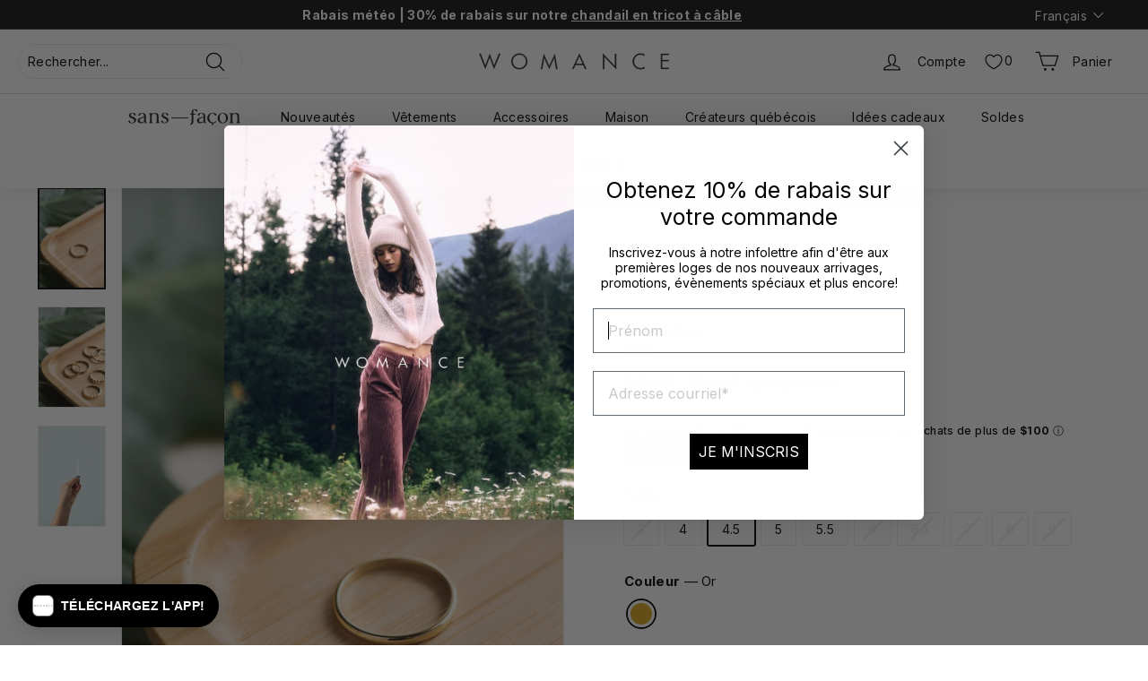

--- FILE ---
content_type: text/html; charset=utf-8
request_url: https://womance.ca/products/bague-brehat-1/?variant=39329809989802
body_size: 101276
content:
<!doctype html>
<html class="no-js" lang="fr" dir="ltr">
<head>
	<script id="pandectes-rules">   /* PANDECTES-GDPR: DO NOT MODIFY AUTO GENERATED CODE OF THIS SCRIPT */      window.PandectesSettings = {"store":{"id":7774431,"plan":"plus","theme":"Womance - LHG - main","primaryLocale":"fr","adminMode":false,"headless":false,"storefrontRootDomain":"","checkoutRootDomain":"","storefrontAccessToken":""},"tsPublished":1730222588,"declaration":{"showPurpose":false,"showProvider":true,"declIntroText":"Nous utilisons des cookies pour optimiser les fonctionnalités du site Web, analyser les performances et vous offrir une expérience personnalisée. Certains cookies sont indispensables au bon fonctionnement et au bon fonctionnement du site Web. Ces cookies ne peuvent pas être désactivés. Dans cette fenêtre, vous pouvez gérer vos préférences en matière de cookies.","showDateGenerated":true},"language":{"languageMode":"Multilingual","fallbackLanguage":"fr","languageDetection":"locale","languagesSupported":["en"]},"texts":{"managed":{"headerText":{"en":"We respect your privacy","fr":"Nous respectons votre vie privée"},"consentText":{"en":"This website uses cookies to ensure you get the best experience.","fr":"Nous utilisons des cookies pour vous garantir la meilleure expérience."},"dismissButtonText":{"en":"Ok","fr":"D'accord"},"linkText":{"en":"Learn more","fr":"En savoir plus"},"imprintText":{"en":"Print","fr":"Imprimer"},"preferencesButtonText":{"en":"Preferences","fr":"Préférences"},"allowButtonText":{"en":"Accept","fr":"Accepter"},"denyButtonText":{"en":"Decline","fr":"Déclin"},"leaveSiteButtonText":{"en":"Leave this site","fr":"Quitter ce site"},"cookiePolicyText":{"en":"Cookie policy","fr":"Politique de cookies"},"preferencesPopupTitleText":{"en":"Manage consent preferences","fr":"Gérer les préférences de consentement"},"preferencesPopupIntroText":{"en":"We use cookies to optimize website functionality, analyze the performance, and provide personalized experience to you. Some cookies are essential to make the website operate and function correctly. Those cookies cannot be disabled. In this window you can manage your preference of cookies.","fr":"Nous utilisons des cookies pour optimiser les fonctionnalités du site Web, analyser les performances et vous offrir une expérience personnalisée. Certains cookies sont indispensables au bon fonctionnement et au bon fonctionnement du site. Ces cookies ne peuvent pas être désactivés. Dans cette fenêtre, vous pouvez gérer votre préférence de cookies."},"preferencesPopupCloseButtonText":{"en":"Close","fr":"Fermer"},"preferencesPopupAcceptAllButtonText":{"en":"Accept all","fr":"Accepter tout"},"preferencesPopupRejectAllButtonText":{"en":"Reject all","fr":"Tout rejeter"},"preferencesPopupSaveButtonText":{"en":"Save preferences","fr":"Enregistrer les préférences"},"accessSectionTitleText":{"en":"Data portability","fr":"Portabilité des données"},"accessSectionParagraphText":{"en":"You have the right to request access to your data at any time.","fr":"Vous avez le droit de pouvoir accéder à vos données à tout moment."},"rectificationSectionTitleText":{"en":"Data Rectification","fr":"Rectification des données"},"rectificationSectionParagraphText":{"en":"You have the right to request your data to be updated whenever you think it is appropriate.","fr":"Vous avez le droit de demander la mise à jour de vos données chaque fois que vous le jugez approprié."},"erasureSectionTitleText":{"en":"Right to be forgotten","fr":"Droit à l'oubli"},"erasureSectionParagraphText":{"en":"You have the right to ask all your data to be erased. After that, you will no longer be able to access your account.","fr":"Vous avez le droit de demander que toutes vos données soient effacées. Après cela, vous ne pourrez plus accéder à votre compte."},"declIntroText":{"en":"We use cookies to optimize website functionality, analyze the performance, and provide personalized experience to you. Some cookies are essential to make the website operate and function correctly. Those cookies cannot be disabled. In this window you can manage your preference of cookies.","fr":"Nous utilisons des cookies pour optimiser les fonctionnalités du site Web, analyser les performances et vous offrir une expérience personnalisée. Certains cookies sont indispensables au bon fonctionnement et au bon fonctionnement du site Web. Ces cookies ne peuvent pas être désactivés. Dans cette fenêtre, vous pouvez gérer vos préférences en matière de cookies."}},"categories":{"strictlyNecessaryCookiesTitleText":{"en":"Strictly necessary cookies","fr":"Cookies strictement nécessaires"},"functionalityCookiesTitleText":{"en":"Functional cookies","fr":"Cookies fonctionnels"},"performanceCookiesTitleText":{"en":"Performance cookies","fr":"Cookies de performances"},"targetingCookiesTitleText":{"en":"Targeting cookies","fr":"Ciblage des cookies"},"unclassifiedCookiesTitleText":{"en":"Unclassified cookies","fr":"Cookies non classés"},"strictlyNecessaryCookiesDescriptionText":{"en":"These cookies are essential in order to enable you to move around the website and use its features, such as accessing secure areas of the website. The website cannot function properly without these cookies.","fr":"Ces cookies sont essentiels pour vous permettre de vous déplacer sur le site Web et d'utiliser ses fonctionnalités, telles que l'accès aux zones sécurisées du site Web. Le site Web ne peut pas fonctionner correctement sans ces cookies."},"functionalityCookiesDescriptionText":{"en":"These cookies enable the site to provide enhanced functionality and personalisation. They may be set by us or by third party providers whose services we have added to our pages. If you do not allow these cookies then some or all of these services may not function properly.","fr":"Ces cookies permettent au site de fournir des fonctionnalités et une personnalisation améliorées. Ils peuvent être définis par nous ou par des fournisseurs tiers dont nous avons ajouté les services à nos pages. Si vous n'autorisez pas ces cookies, certains ou tous ces services peuvent ne pas fonctionner correctement."},"performanceCookiesDescriptionText":{"en":"These cookies enable us to monitor and improve the performance of our website. For example, they allow us to count visits, identify traffic sources and see which parts of the site are most popular.","fr":"Ces cookies nous permettent de surveiller et d'améliorer les performances de notre site Web. Par exemple, ils nous permettent de compter les visites, d'identifier les sources de trafic et de voir quelles parties du site sont les plus populaires."},"targetingCookiesDescriptionText":{"en":"These cookies may be set through our site by our advertising partners. They may be used by those companies to build a profile of your interests and show you relevant adverts on other sites.    They do not store directly personal information, but are based on uniquely identifying your browser and internet device. If you do not allow these cookies, you will experience less targeted advertising.","fr":"Ces cookies peuvent être installés via notre site par nos partenaires publicitaires. Ils peuvent être utilisés par ces sociétés pour établir un profil de vos intérêts et vous montrer des publicités pertinentes sur d'autres sites. Ils ne stockent pas directement d'informations personnelles, mais sont basés sur l'identification unique de votre navigateur et de votre appareil Internet. Si vous n'autorisez pas ces cookies, vous bénéficierez d'une publicité moins ciblée."},"unclassifiedCookiesDescriptionText":{"en":"Unclassified cookies are cookies that we are in the process of classifying, together with the providers of individual cookies.","fr":"Les cookies non classés sont des cookies que nous sommes en train de classer avec les fournisseurs de cookies individuels."}},"auto":{"declName":{"en":"Name","fr":"Nom"},"declPath":{"en":"Path","fr":"Chemin"},"declType":{"en":"Type","fr":"Type"},"declDomain":{"en":"Domain","fr":"Domaine"},"declPurpose":{"en":"Purpose","fr":"But"},"declProvider":{"en":"Provider","fr":"Fournisseur"},"declRetention":{"en":"Retention","fr":"Rétention"},"declFirstParty":{"en":"First-party","fr":"Première partie"},"declThirdParty":{"en":"Third-party","fr":"Tierce partie"},"declSeconds":{"en":"seconds","fr":"secondes"},"declMinutes":{"en":"minutes","fr":"minutes"},"declHours":{"en":"hours","fr":"heures"},"declDays":{"en":"days","fr":"jours"},"declMonths":{"en":"months","fr":"mois"},"declYears":{"en":"years","fr":"années"},"declSession":{"en":"Session","fr":"Session"},"cookiesDetailsText":{"en":"Cookies details","fr":"Détails des cookies"},"preferencesPopupAlwaysAllowedText":{"en":"Always allowed","fr":"Toujours permis"},"submitButton":{"en":"Submit","fr":"Soumettre"},"submittingButton":{"en":"Submitting...","fr":"Soumission..."},"cancelButton":{"en":"Cancel","fr":"Annuler"},"guestsSupportInfoText":{"en":"Please login with your customer account to further proceed.","fr":"Veuillez vous connecter avec votre compte client pour continuer."},"guestsSupportEmailPlaceholder":{"en":"E-mail address","fr":"Adresse e-mail"},"guestsSupportEmailValidationError":{"en":"Email is not valid","fr":"L'email n'est pas valide"},"guestsSupportEmailSuccessTitle":{"en":"Thank you for your request","fr":"Merci pour votre requête"},"guestsSupportEmailFailureTitle":{"en":"A problem occurred","fr":"Un problème est survenu"},"guestsSupportEmailSuccessMessage":{"en":"If you are registered as a customer of this store, you will soon receive an email with instructions on how to proceed.","fr":"Si vous êtes inscrit en tant que client de ce magasin, vous recevrez bientôt un e-mail avec des instructions sur la marche à suivre."},"guestsSupportEmailFailureMessage":{"en":"Your request was not submitted. Please try again and if problem persists, contact store owner for assistance.","fr":"Votre demande n'a pas été soumise. Veuillez réessayer et si le problème persiste, contactez le propriétaire du magasin pour obtenir de l'aide."},"confirmationSuccessTitle":{"en":"Your request is verified","fr":"Votre demande est vérifiée"},"confirmationFailureTitle":{"en":"A problem occurred","fr":"Un problème est survenu"},"confirmationSuccessMessage":{"en":"We will soon get back to you as to your request.","fr":"Nous reviendrons rapidement vers vous quant à votre demande."},"confirmationFailureMessage":{"en":"Your request was not verified. Please try again and if problem persists, contact store owner for assistance","fr":"Votre demande n'a pas été vérifiée. Veuillez réessayer et si le problème persiste, contactez le propriétaire du magasin pour obtenir de l'aide"},"consentSectionTitleText":{"en":"Your cookie consent","fr":"Votre consentement aux cookies"},"consentSectionNoConsentText":{"en":"You have not consented to the cookies policy of this website.","fr":"Vous n'avez pas consenti à la politique de cookies de ce site Web."},"consentSectionConsentedText":{"en":"You consented to the cookies policy of this website on","fr":"Vous avez consenti à la politique de cookies de ce site Web sur"},"consentStatus":{"en":"Consent preference","fr":"Préférence de consentement"},"consentDate":{"en":"Consent date","fr":"Date de consentement"},"consentId":{"en":"Consent ID","fr":"ID de consentement"},"consentSectionChangeConsentActionText":{"en":"Change consent preference","fr":"Modifier la préférence de consentement"},"accessSectionGDPRRequestsActionText":{"en":"Data subject requests","fr":"Demandes des personnes concernées"},"accessSectionAccountInfoActionText":{"en":"Personal data","fr":"Données personnelles"},"accessSectionOrdersRecordsActionText":{"en":"Orders","fr":"Ordres"},"accessSectionDownloadReportActionText":{"en":"Request export","fr":"Tout télécharger"},"rectificationCommentPlaceholder":{"en":"Describe what you want to be updated","fr":"Décrivez ce que vous souhaitez mettre à jour"},"rectificationCommentValidationError":{"en":"Comment is required","fr":"Un commentaire est requis"},"rectificationSectionEditAccountActionText":{"en":"Request an update","fr":"Demander une mise à jour"},"erasureSectionRequestDeletionActionText":{"en":"Request personal data deletion","fr":"Demander la suppression des données personnelles"}}},"library":{"previewMode":false,"fadeInTimeout":0,"defaultBlocked":7,"showLink":true,"showImprintLink":false,"showGoogleLink":false,"enabled":true,"cookie":{"name":"_pandectes_gdpr","expiryDays":365,"secure":true},"dismissOnScroll":false,"dismissOnWindowClick":false,"dismissOnTimeout":false,"palette":{"popup":{"background":"#FFFFFF","backgroundForCalculations":{"a":1,"b":255,"g":255,"r":255},"text":"#000000"},"button":{"background":"#000000","backgroundForCalculations":{"a":1,"b":0,"g":0,"r":0},"text":"#FFFFFF","textForCalculation":{"a":1,"b":255,"g":255,"r":255},"border":"transparent"}},"content":{"href":"https://womance.ca/pages/politique-de-confidentialite","imprintHref":"/","close":"&#10005;","target":"","logo":""},"window":"<div role=\"dialog\" aria-live=\"polite\" aria-label=\"cookieconsent\" aria-describedby=\"cookieconsent:desc\" id=\"pandectes-banner\" class=\"cc-window-wrapper cc-bottom-wrapper\"><div class=\"pd-cookie-banner-window cc-window {{classes}}\"><!--googleoff: all-->{{children}}<!--googleon: all--></div></div>","compliance":{"custom":"<div class=\"cc-compliance cc-highlight\">{{preferences}}{{allow}}</div>"},"type":"custom","layouts":{"basic":"{{messagelink}}{{compliance}}"},"position":"bottom","theme":"block","revokable":false,"animateRevokable":false,"revokableReset":false,"revokableLogoUrl":"https://cdn.shopify.com/s/files/1/0777/4431/t/130/assets/pandectes-reopen-logo.png?v=1729688763","revokablePlacement":"bottom-left","revokableMarginHorizontal":15,"revokableMarginVertical":15,"static":false,"autoAttach":true,"hasTransition":true,"blacklistPage":[""]},"geolocation":{"brOnly":false,"caOnly":false,"chOnly":false,"euOnly":false,"jpOnly":false,"thOnly":false,"canadaOnly":false,"globalVisibility":true},"dsr":{"guestsSupport":false,"accessSectionDownloadReportAuto":false},"banner":{"resetTs":1695213265,"extraCss":"        .cc-banner-logo {max-width: 24em!important;}    @media(min-width: 768px) {.cc-window.cc-floating{max-width: 24em!important;width: 24em!important;}}    .cc-message, .pd-cookie-banner-window .cc-header, .cc-logo {text-align: left}    .cc-window-wrapper{z-index: 2147483647;}    .cc-window{z-index: 2147483647;font-family: inherit;}    .pd-cookie-banner-window .cc-header{font-family: inherit;}    .pd-cp-ui{font-family: inherit; background-color: #FFFFFF;color:#000000;}    button.pd-cp-btn, a.pd-cp-btn{background-color:#000000;color:#FFFFFF!important;}    input + .pd-cp-preferences-slider{background-color: rgba(0, 0, 0, 0.3)}    .pd-cp-scrolling-section::-webkit-scrollbar{background-color: rgba(0, 0, 0, 0.3)}    input:checked + .pd-cp-preferences-slider{background-color: rgba(0, 0, 0, 1)}    .pd-cp-scrolling-section::-webkit-scrollbar-thumb {background-color: rgba(0, 0, 0, 1)}    .pd-cp-ui-close{color:#000000;}    .pd-cp-preferences-slider:before{background-color: #FFFFFF}    .pd-cp-title:before {border-color: #000000!important}    .pd-cp-preferences-slider{background-color:#000000}    .pd-cp-toggle{color:#000000!important}    @media(max-width:699px) {.pd-cp-ui-close-top svg {fill: #000000}}    .pd-cp-toggle:hover,.pd-cp-toggle:visited,.pd-cp-toggle:active{color:#000000!important}    .pd-cookie-banner-window {box-shadow: 0 0 18px rgb(0 0 0 / 20%);}  ","customJavascript":null,"showPoweredBy":false,"hybridStrict":false,"cookiesBlockedByDefault":"7","isActive":true,"implicitSavePreferences":true,"cookieIcon":false,"blockBots":false,"showCookiesDetails":true,"hasTransition":true,"blockingPage":false,"showOnlyLandingPage":false,"leaveSiteUrl":"https://www.google.com","linkRespectStoreLang":true},"cookies":{"0":[{"name":"localization","type":"http","domain":"womance.ca","path":"/","provider":"Shopify","firstParty":true,"retention":"1 year(s)","expires":1,"unit":"declYears","purpose":{"en":"Used to localize the cart to the correct country.","fr":"Shopify store localization"}},{"name":"_cmp_a","type":"http","domain":".womance.ca","path":"/","provider":"Shopify","firstParty":true,"retention":"24 hour(s)","expires":24,"unit":"declHours","purpose":{"en":"Used for managing customer privacy settings.","fr":"Used for managing customer privacy settings."}},{"name":"secure_customer_sig","type":"http","domain":"womance.ca","path":"/","provider":"Shopify","firstParty":true,"retention":"1 year(s)","expires":1,"unit":"declYears","purpose":{"en":"Used to identify a user after they sign into a shop as a customer so they do not need to log in again.","fr":"Used in connection with customer login."}},{"name":"keep_alive","type":"http","domain":"womance.ca","path":"/","provider":"Shopify","firstParty":true,"retention":"30 minute(s)","expires":30,"unit":"declMinutes","purpose":{"en":"Used when international domain redirection is enabled to determine if a request is the first one of a session.","fr":"Used in connection with buyer localization."}},{"name":"cart","type":"http","domain":"womance.ca","path":"/","provider":"Shopify","firstParty":true,"retention":"14 day(s)","expires":14,"unit":"declDays","purpose":{"en":"Contains information related to the user's cart.","fr":"Used in connection with shopping cart."}},{"name":"cart_ts","type":"http","domain":"womance.ca","path":"/","provider":"Shopify","firstParty":true,"retention":"14 day(s)","expires":14,"unit":"declDays","purpose":{"en":"Used in connection with checkout.","fr":"Used in connection with checkout."}},{"name":"_secure_session_id","type":"http","domain":"womance.ca","path":"/","provider":"Shopify","firstParty":true,"retention":"24 hour(s)","expires":24,"unit":"declHours","purpose":{"fr":"Used in connection with navigation through a storefront."}},{"name":"cart_sig","type":"http","domain":"womance.ca","path":"/","provider":"Shopify","firstParty":true,"retention":"14 day(s)","expires":14,"unit":"declDays","purpose":{"en":"A hash of the contents of a cart. This is used to verify the integrity of the cart and to ensure performance of some cart operations.","fr":"Used in connection with checkout."}},{"name":"_tracking_consent","type":"http","domain":".womance.ca","path":"/","provider":"Shopify","firstParty":true,"retention":"1 year(s)","expires":1,"unit":"declYears","purpose":{"en":"Used to store a user's preferences if a merchant has set up privacy rules in the visitor's region.","fr":"Tracking preferences."}},{"name":"cart_ver","type":"http","domain":"womance.ca","path":"/","provider":"Shopify","firstParty":true,"retention":"14 day(s)","expires":14,"unit":"declDays","purpose":{"en":"Set every time a cart is updated and used to track cart version mismatches.","fr":"Used in connection with shopping cart."}}],"1":[{"name":"_hjSessionUser_3617938","type":"http","domain":".womance.ca","path":"/","provider":"Hotjar","firstParty":true,"retention":"1 year(s)","expires":1,"unit":"declYears","purpose":{"fr":"Used by Hotjar to store a unique user ID."}},{"name":"_hjSession_3617938","type":"http","domain":".womance.ca","path":"/","provider":"Hotjar","firstParty":true,"retention":"30 minute(s)","expires":30,"unit":"declMinutes","purpose":{"fr":"Used by Hotjar to provide functions across pages."}}],"2":[{"name":"_shopify_y","type":"http","domain":".womance.ca","path":"/","provider":"Shopify","firstParty":true,"retention":"1 year(s)","expires":1,"unit":"declYears","purpose":{"en":"Shopify analytics.","fr":"Shopify analytics."}},{"name":"_landing_page","type":"http","domain":".womance.ca","path":"/","provider":"Shopify","firstParty":true,"retention":"14 day(s)","expires":14,"unit":"declDays","purpose":{"en":"Capture the landing page of visitor when they come from other sites.","fr":"Tracks landing pages."}},{"name":"_y","type":"http","domain":".womance.ca","path":"/","provider":"Shopify","firstParty":true,"retention":"1 year(s)","expires":1,"unit":"declYears","purpose":{"fr":"Shopify analytics."}},{"name":"_gid","type":"http","domain":".womance.ca","path":"/","provider":"Google","firstParty":true,"retention":"24 hour(s)","expires":24,"unit":"declHours","purpose":{"en":"Cookie is placed by Google Analytics to count and track pageviews.","fr":"Cookie is placed by Google Analytics to count and track pageviews."}},{"name":"_s","type":"http","domain":".womance.ca","path":"/","provider":"Shopify","firstParty":true,"retention":"30 minute(s)","expires":30,"unit":"declMinutes","purpose":{"fr":"Shopify analytics."}},{"name":"_shopify_s","type":"http","domain":".womance.ca","path":"/","provider":"Shopify","firstParty":true,"retention":"30 minute(s)","expires":30,"unit":"declMinutes","purpose":{"en":"Used to identify a given browser session/shop combination. Duration is 30 minute rolling expiry of last use.","fr":"Shopify analytics."}},{"name":"_shopify_sa_p","type":"http","domain":".womance.ca","path":"/","provider":"Shopify","firstParty":true,"retention":"30 minute(s)","expires":30,"unit":"declMinutes","purpose":{"en":"Capture the landing page of visitor when they come from other sites to support marketing analytics.","fr":"Shopify analytics relating to marketing & referrals."}},{"name":"_orig_referrer","type":"http","domain":".womance.ca","path":"/","provider":"Shopify","firstParty":true,"retention":"14 day(s)","expires":14,"unit":"declDays","purpose":{"en":"Allows merchant to identify where people are visiting them from.","fr":"Tracks landing pages."}},{"name":"_shopify_sa_t","type":"http","domain":".womance.ca","path":"/","provider":"Shopify","firstParty":true,"retention":"30 minute(s)","expires":30,"unit":"declMinutes","purpose":{"en":"Capture the landing page of visitor when they come from other sites to support marketing analytics.","fr":"Shopify analytics relating to marketing & referrals."}},{"name":"_ga_QX5JB6VZWC","type":"http","domain":".womance.ca","path":"/","provider":"Google","firstParty":true,"retention":"1 year(s)","expires":1,"unit":"declYears","purpose":{"fr":"Cookie is set by Google Analytics with unknown functionality"}},{"name":"_gat","type":"http","domain":".womance.ca","path":"/","provider":"Google","firstParty":true,"retention":"7 second(s)","expires":7,"unit":"declSeconds","purpose":{"en":"Cookie is placed by Google Analytics to filter requests from bots.","fr":"Cookie is placed by Google Analytics to filter requests from bots."}},{"name":"_ga","type":"http","domain":".womance.ca","path":"/","provider":"Google","firstParty":true,"retention":"1 year(s)","expires":1,"unit":"declYears","purpose":{"en":"Cookie is set by Google Analytics with unknown functionality","fr":"Cookie is set by Google Analytics with unknown functionality"}},{"name":"_hjIncludedInSessionSample_3617938","type":"http","domain":".womance.ca","path":"/","provider":"Hotjar","firstParty":true,"retention":"2 minute(s)","expires":2,"unit":"declMinutes","purpose":{"fr":"Hotjar sets this cookie to know whether a user is included in the data sampling defined by the site’s daily session limit"}},{"name":"epb_previous_pathname","type":"http","domain":"womance.ca","path":"/","provider":"Hextom","firstParty":true,"retention":"Session","expires":-1695213334,"unit":"declSeconds","purpose":{"en":"Used by Hextom promotion bar.","fr":"Used by Hextom promotion bar."}},{"name":"_hjAbsoluteSessionInProgress","type":"http","domain":".womance.ca","path":"/","provider":"Hotjar","firstParty":true,"retention":"30 minute(s)","expires":30,"unit":"declMinutes","purpose":{"fr":"Hotjar sets this cookie to detect the first pageview session of a user. This is a True/​False flag set by the cookie."}},{"name":"_hjFirstSeen","type":"http","domain":".womance.ca","path":"/","provider":"Hotjar","firstParty":true,"retention":"30 minute(s)","expires":30,"unit":"declMinutes","purpose":{"fr":"Identifies a new user’s first session. Used by Recording filters to identify new user sessions."}}],"4":[{"name":"_ttp","type":"http","domain":".tiktok.com","path":"/","provider":"Tiktok","firstParty":false,"retention":"1 year(s)","expires":1,"unit":"declYears","purpose":{"en":"To measure and improve the performance of your advertising campaigns and to personalize the user's experience (including ads) on TikTok.","fr":"To measure and improve the performance of your advertising campaigns and to personalize the user's experience (including ads) on TikTok."}},{"name":"_fbp","type":"http","domain":".womance.ca","path":"/","provider":"Facebook","firstParty":true,"retention":"90 day(s)","expires":90,"unit":"declDays","purpose":{"en":"Cookie is placed by Facebook to track visits across websites.","fr":"Cookie is placed by Facebook to track visits across websites."}},{"name":"_tt_enable_cookie","type":"http","domain":".womance.ca","path":"/","provider":"Tiktok","firstParty":true,"retention":"1 year(s)","expires":1,"unit":"declYears","purpose":{"en":"Used to identify a visitor.","fr":"We use TikTok to market ourselves using the TikTok cookie that collects data about behaviour and purchases on our website and to measure the effect of our advertising. This tracking is used to evaluate and measure how different campaigns and marketing strategies perform on TikTok. Used to identify a visitor."}},{"name":"_ttp","type":"http","domain":".womance.ca","path":"/","provider":"Tiktok","firstParty":true,"retention":"1 year(s)","expires":1,"unit":"declYears","purpose":{"en":"To measure and improve the performance of your advertising campaigns and to personalize the user's experience (including ads) on TikTok.","fr":"To measure and improve the performance of your advertising campaigns and to personalize the user's experience (including ads) on TikTok."}},{"name":"_pin_unauth","type":"http","domain":".womance.ca","path":"/","provider":"Pinterest","firstParty":true,"retention":"1 year(s)","expires":1,"unit":"declYears","purpose":{"en":"Used to group actions for users who cannot be identified by Pinterest.","fr":"Used to group actions for users who cannot be identified by Pinterest."}},{"name":"soundestID","type":"http","domain":".womance.ca","path":"/","provider":"Omnisend","firstParty":true,"retention":"Session","expires":-1695213334,"unit":"declSeconds","purpose":{"en":"Used to identify an anonymous contact.","fr":"Used to identify an anonymous contact."}},{"name":"omnisendSessionID","type":"http","domain":".womance.ca","path":"/","provider":"Omnisend","firstParty":true,"retention":"30 minute(s)","expires":30,"unit":"declMinutes","purpose":{"en":"Used to identify a session of an anonymous contact or a contact.","fr":"Used to identify a session of an anonymous contact or a contact."}},{"name":"__kla_id","type":"http","domain":"womance.ca","path":"/","provider":"Klaviyo","firstParty":true,"retention":"1 year(s)","expires":1,"unit":"declYears","purpose":{"en":"Tracks when someone clicks through a Klaviyo email to your website.","fr":"Tracks when someone clicks through a Klaviyo email to your website"}}],"8":[{"name":"_ruid","type":"http","domain":"womance.ca","path":"/","provider":"Unknown","firstParty":true,"retention":"1 year(s)","expires":1,"unit":"declYears","purpose":{"fr":""}},{"name":"_rsession","type":"http","domain":"womance.ca","path":"/","provider":"Unknown","firstParty":true,"retention":"30 minute(s)","expires":30,"unit":"declMinutes","purpose":{"fr":""}}]},"blocker":{"isActive":false,"googleConsentMode":{"id":"","analyticsId":"","adwordsId":"","isActive":true,"adStorageCategory":4,"analyticsStorageCategory":2,"personalizationStorageCategory":1,"functionalityStorageCategory":1,"customEvent":true,"securityStorageCategory":0,"redactData":true,"urlPassthrough":false},"facebookPixel":{"id":"803514379784100","isActive":true,"ldu":false},"microsoft":{},"rakuten":{"isActive":false,"cmp":false,"ccpa":false},"gpcIsActive":true,"defaultBlocked":7,"patterns":{"whiteList":[],"blackList":{"1":[],"2":[],"4":[],"8":[]},"iframesWhiteList":[],"iframesBlackList":{"1":[],"2":[],"4":[],"8":[]},"beaconsWhiteList":[],"beaconsBlackList":{"1":[],"2":[],"4":[],"8":[]}}}}      !function(){"use strict";window.PandectesRules=window.PandectesRules||{},window.PandectesRules.manualBlacklist={1:[],2:[],4:[]},window.PandectesRules.blacklistedIFrames={1:[],2:[],4:[]},window.PandectesRules.blacklistedCss={1:[],2:[],4:[]},window.PandectesRules.blacklistedBeacons={1:[],2:[],4:[]};var e="javascript/blocked";function t(e){return new RegExp(e.replace(/[/\\.+?$()]/g,"\\$&").replace("*","(.*)"))}var n=function(e){var t=arguments.length>1&&void 0!==arguments[1]?arguments[1]:"log";new URLSearchParams(window.location.search).get("log")&&console[t]("PandectesRules: ".concat(e))};function a(e){var t=document.createElement("script");t.async=!0,t.src=e,document.head.appendChild(t)}function r(e,t){var n=Object.keys(e);if(Object.getOwnPropertySymbols){var a=Object.getOwnPropertySymbols(e);t&&(a=a.filter((function(t){return Object.getOwnPropertyDescriptor(e,t).enumerable}))),n.push.apply(n,a)}return n}function o(e){for(var t=1;t<arguments.length;t++){var n=null!=arguments[t]?arguments[t]:{};t%2?r(Object(n),!0).forEach((function(t){s(e,t,n[t])})):Object.getOwnPropertyDescriptors?Object.defineProperties(e,Object.getOwnPropertyDescriptors(n)):r(Object(n)).forEach((function(t){Object.defineProperty(e,t,Object.getOwnPropertyDescriptor(n,t))}))}return e}function i(e){var t=function(e,t){if("object"!=typeof e||!e)return e;var n=e[Symbol.toPrimitive];if(void 0!==n){var a=n.call(e,t||"default");if("object"!=typeof a)return a;throw new TypeError("@@toPrimitive must return a primitive value.")}return("string"===t?String:Number)(e)}(e,"string");return"symbol"==typeof t?t:t+""}function s(e,t,n){return(t=i(t))in e?Object.defineProperty(e,t,{value:n,enumerable:!0,configurable:!0,writable:!0}):e[t]=n,e}function c(e,t){return function(e){if(Array.isArray(e))return e}(e)||function(e,t){var n=null==e?null:"undefined"!=typeof Symbol&&e[Symbol.iterator]||e["@@iterator"];if(null!=n){var a,r,o,i,s=[],c=!0,l=!1;try{if(o=(n=n.call(e)).next,0===t){if(Object(n)!==n)return;c=!1}else for(;!(c=(a=o.call(n)).done)&&(s.push(a.value),s.length!==t);c=!0);}catch(e){l=!0,r=e}finally{try{if(!c&&null!=n.return&&(i=n.return(),Object(i)!==i))return}finally{if(l)throw r}}return s}}(e,t)||d(e,t)||function(){throw new TypeError("Invalid attempt to destructure non-iterable instance.\nIn order to be iterable, non-array objects must have a [Symbol.iterator]() method.")}()}function l(e){return function(e){if(Array.isArray(e))return u(e)}(e)||function(e){if("undefined"!=typeof Symbol&&null!=e[Symbol.iterator]||null!=e["@@iterator"])return Array.from(e)}(e)||d(e)||function(){throw new TypeError("Invalid attempt to spread non-iterable instance.\nIn order to be iterable, non-array objects must have a [Symbol.iterator]() method.")}()}function d(e,t){if(e){if("string"==typeof e)return u(e,t);var n=Object.prototype.toString.call(e).slice(8,-1);return"Object"===n&&e.constructor&&(n=e.constructor.name),"Map"===n||"Set"===n?Array.from(e):"Arguments"===n||/^(?:Ui|I)nt(?:8|16|32)(?:Clamped)?Array$/.test(n)?u(e,t):void 0}}function u(e,t){(null==t||t>e.length)&&(t=e.length);for(var n=0,a=new Array(t);n<t;n++)a[n]=e[n];return a}var f=window.PandectesRulesSettings||window.PandectesSettings,g=!(void 0===window.dataLayer||!Array.isArray(window.dataLayer)||!window.dataLayer.some((function(e){return"pandectes_full_scan"===e.event}))),p=function(){var e,t=arguments.length>0&&void 0!==arguments[0]?arguments[0]:"_pandectes_gdpr",n=("; "+document.cookie).split("; "+t+"=");if(n.length<2)e={};else{var a=n.pop().split(";");e=window.atob(a.shift())}var r=function(e){try{return JSON.parse(e)}catch(e){return!1}}(e);return!1!==r?r:e}(),h=f.banner.isActive,y=f.blocker,v=y.defaultBlocked,w=y.patterns,m=p&&null!==p.preferences&&void 0!==p.preferences?p.preferences:null,b=g?0:h?null===m?v:m:0,k={1:!(1&b),2:!(2&b),4:!(4&b)},_=w.blackList,S=w.whiteList,L=w.iframesBlackList,C=w.iframesWhiteList,P=w.beaconsBlackList,A=w.beaconsWhiteList,O={blackList:[],whiteList:[],iframesBlackList:{1:[],2:[],4:[],8:[]},iframesWhiteList:[],beaconsBlackList:{1:[],2:[],4:[],8:[]},beaconsWhiteList:[]};[1,2,4].map((function(e){var n;k[e]||((n=O.blackList).push.apply(n,l(_[e].length?_[e].map(t):[])),O.iframesBlackList[e]=L[e].length?L[e].map(t):[],O.beaconsBlackList[e]=P[e].length?P[e].map(t):[])})),O.whiteList=S.length?S.map(t):[],O.iframesWhiteList=C.length?C.map(t):[],O.beaconsWhiteList=A.length?A.map(t):[];var E={scripts:[],iframes:{1:[],2:[],4:[]},beacons:{1:[],2:[],4:[]},css:{1:[],2:[],4:[]}},I=function(t,n){return t&&(!n||n!==e)&&(!O.blackList||O.blackList.some((function(e){return e.test(t)})))&&(!O.whiteList||O.whiteList.every((function(e){return!e.test(t)})))},B=function(e,t){var n=O.iframesBlackList[t],a=O.iframesWhiteList;return e&&(!n||n.some((function(t){return t.test(e)})))&&(!a||a.every((function(t){return!t.test(e)})))},j=function(e,t){var n=O.beaconsBlackList[t],a=O.beaconsWhiteList;return e&&(!n||n.some((function(t){return t.test(e)})))&&(!a||a.every((function(t){return!t.test(e)})))},T=new MutationObserver((function(e){for(var t=0;t<e.length;t++)for(var n=e[t].addedNodes,a=0;a<n.length;a++){var r=n[a],o=r.dataset&&r.dataset.cookiecategory;if(1===r.nodeType&&"LINK"===r.tagName){var i=r.dataset&&r.dataset.href;if(i&&o)switch(o){case"functionality":case"C0001":E.css[1].push(i);break;case"performance":case"C0002":E.css[2].push(i);break;case"targeting":case"C0003":E.css[4].push(i)}}}})),R=new MutationObserver((function(t){for(var a=0;a<t.length;a++)for(var r=t[a].addedNodes,o=function(){var t=r[i],a=t.src||t.dataset&&t.dataset.src,o=t.dataset&&t.dataset.cookiecategory;if(1===t.nodeType&&"IFRAME"===t.tagName){if(a){var s=!1;B(a,1)||"functionality"===o||"C0001"===o?(s=!0,E.iframes[1].push(a)):B(a,2)||"performance"===o||"C0002"===o?(s=!0,E.iframes[2].push(a)):(B(a,4)||"targeting"===o||"C0003"===o)&&(s=!0,E.iframes[4].push(a)),s&&(t.removeAttribute("src"),t.setAttribute("data-src",a))}}else if(1===t.nodeType&&"IMG"===t.tagName){if(a){var c=!1;j(a,1)?(c=!0,E.beacons[1].push(a)):j(a,2)?(c=!0,E.beacons[2].push(a)):j(a,4)&&(c=!0,E.beacons[4].push(a)),c&&(t.removeAttribute("src"),t.setAttribute("data-src",a))}}else if(1===t.nodeType&&"SCRIPT"===t.tagName){var l=t.type,d=!1;if(I(a,l)?(n("rule blocked: ".concat(a)),d=!0):a&&o?n("manually blocked @ ".concat(o,": ").concat(a)):o&&n("manually blocked @ ".concat(o,": inline code")),d){E.scripts.push([t,l]),t.type=e;t.addEventListener("beforescriptexecute",(function n(a){t.getAttribute("type")===e&&a.preventDefault(),t.removeEventListener("beforescriptexecute",n)})),t.parentElement&&t.parentElement.removeChild(t)}}},i=0;i<r.length;i++)o()})),D=document.createElement,x={src:Object.getOwnPropertyDescriptor(HTMLScriptElement.prototype,"src"),type:Object.getOwnPropertyDescriptor(HTMLScriptElement.prototype,"type")};window.PandectesRules.unblockCss=function(e){var t=E.css[e]||[];t.length&&n("Unblocking CSS for ".concat(e)),t.forEach((function(e){var t=document.querySelector('link[data-href^="'.concat(e,'"]'));t.removeAttribute("data-href"),t.href=e})),E.css[e]=[]},window.PandectesRules.unblockIFrames=function(e){var t=E.iframes[e]||[];t.length&&n("Unblocking IFrames for ".concat(e)),O.iframesBlackList[e]=[],t.forEach((function(e){var t=document.querySelector('iframe[data-src^="'.concat(e,'"]'));t.removeAttribute("data-src"),t.src=e})),E.iframes[e]=[]},window.PandectesRules.unblockBeacons=function(e){var t=E.beacons[e]||[];t.length&&n("Unblocking Beacons for ".concat(e)),O.beaconsBlackList[e]=[],t.forEach((function(e){var t=document.querySelector('img[data-src^="'.concat(e,'"]'));t.removeAttribute("data-src"),t.src=e})),E.beacons[e]=[]},window.PandectesRules.unblockInlineScripts=function(e){var t=1===e?"functionality":2===e?"performance":"targeting",a=document.querySelectorAll('script[type="javascript/blocked"][data-cookiecategory="'.concat(t,'"]'));n("unblockInlineScripts: ".concat(a.length," in ").concat(t)),a.forEach((function(e){var t=document.createElement("script");t.type="text/javascript",e.hasAttribute("src")?t.src=e.getAttribute("src"):t.textContent=e.textContent,document.head.appendChild(t),e.parentNode.removeChild(e)}))},window.PandectesRules.unblockInlineCss=function(e){var t=1===e?"functionality":2===e?"performance":"targeting",a=document.querySelectorAll('link[data-cookiecategory="'.concat(t,'"]'));n("unblockInlineCss: ".concat(a.length," in ").concat(t)),a.forEach((function(e){e.href=e.getAttribute("data-href")}))},window.PandectesRules.unblock=function(e){e.length<1?(O.blackList=[],O.whiteList=[],O.iframesBlackList=[],O.iframesWhiteList=[]):(O.blackList&&(O.blackList=O.blackList.filter((function(t){return e.every((function(e){return"string"==typeof e?!t.test(e):e instanceof RegExp?t.toString()!==e.toString():void 0}))}))),O.whiteList&&(O.whiteList=[].concat(l(O.whiteList),l(e.map((function(e){if("string"==typeof e){var n=".*"+t(e)+".*";if(O.whiteList.every((function(e){return e.toString()!==n.toString()})))return new RegExp(n)}else if(e instanceof RegExp&&O.whiteList.every((function(t){return t.toString()!==e.toString()})))return e;return null})).filter(Boolean)))));var a=0;l(E.scripts).forEach((function(e,t){var n=c(e,2),r=n[0],o=n[1];if(function(e){var t=e.getAttribute("src");return O.blackList&&O.blackList.every((function(e){return!e.test(t)}))||O.whiteList&&O.whiteList.some((function(e){return e.test(t)}))}(r)){for(var i=document.createElement("script"),s=0;s<r.attributes.length;s++){var l=r.attributes[s];"src"!==l.name&&"type"!==l.name&&i.setAttribute(l.name,r.attributes[s].value)}i.setAttribute("src",r.src),i.setAttribute("type",o||"application/javascript"),document.head.appendChild(i),E.scripts.splice(t-a,1),a++}})),0==O.blackList.length&&0===O.iframesBlackList[1].length&&0===O.iframesBlackList[2].length&&0===O.iframesBlackList[4].length&&0===O.beaconsBlackList[1].length&&0===O.beaconsBlackList[2].length&&0===O.beaconsBlackList[4].length&&(n("Disconnecting observers"),R.disconnect(),T.disconnect())};var N=f.store,U=N.adminMode,z=N.headless,M=N.storefrontRootDomain,q=N.checkoutRootDomain,F=N.storefrontAccessToken,W=f.banner.isActive,H=f.blocker.defaultBlocked;W&&function(e){if(window.Shopify&&window.Shopify.customerPrivacy)e();else{var t=null;window.Shopify&&window.Shopify.loadFeatures&&window.Shopify.trackingConsent?e():t=setInterval((function(){window.Shopify&&window.Shopify.loadFeatures&&(clearInterval(t),window.Shopify.loadFeatures([{name:"consent-tracking-api",version:"0.1"}],(function(t){t?n("Shopify.customerPrivacy API - failed to load"):(n("shouldShowBanner() -> ".concat(window.Shopify.trackingConsent.shouldShowBanner()," | saleOfDataRegion() -> ").concat(window.Shopify.trackingConsent.saleOfDataRegion())),e())})))}),10)}}((function(){!function(){var e=window.Shopify.trackingConsent;if(!1!==e.shouldShowBanner()||null!==m||7!==H)try{var t=U&&!(window.Shopify&&window.Shopify.AdminBarInjector),a={preferences:!(1&b)||g||t,analytics:!(2&b)||g||t,marketing:!(4&b)||g||t};z&&(a.headlessStorefront=!0,a.storefrontRootDomain=null!=M&&M.length?M:window.location.hostname,a.checkoutRootDomain=null!=q&&q.length?q:"checkout.".concat(window.location.hostname),a.storefrontAccessToken=null!=F&&F.length?F:""),e.firstPartyMarketingAllowed()===a.marketing&&e.analyticsProcessingAllowed()===a.analytics&&e.preferencesProcessingAllowed()===a.preferences||e.setTrackingConsent(a,(function(e){e&&e.error?n("Shopify.customerPrivacy API - failed to setTrackingConsent"):n("setTrackingConsent(".concat(JSON.stringify(a),")"))}))}catch(e){n("Shopify.customerPrivacy API - exception")}}(),function(){if(z){var e=window.Shopify.trackingConsent,t=e.currentVisitorConsent();if(navigator.globalPrivacyControl&&""===t.sale_of_data){var a={sale_of_data:!1,headlessStorefront:!0};a.storefrontRootDomain=null!=M&&M.length?M:window.location.hostname,a.checkoutRootDomain=null!=q&&q.length?q:"checkout.".concat(window.location.hostname),a.storefrontAccessToken=null!=F&&F.length?F:"",e.setTrackingConsent(a,(function(e){e&&e.error?n("Shopify.customerPrivacy API - failed to setTrackingConsent({".concat(JSON.stringify(a),")")):n("setTrackingConsent(".concat(JSON.stringify(a),")"))}))}}}()}));var G=["AT","BE","BG","HR","CY","CZ","DK","EE","FI","FR","DE","GR","HU","IE","IT","LV","LT","LU","MT","NL","PL","PT","RO","SK","SI","ES","SE","GB","LI","NO","IS"],J=f.banner,V=J.isActive,K=J.hybridStrict,$=f.geolocation,Y=$.caOnly,Z=void 0!==Y&&Y,Q=$.euOnly,X=void 0!==Q&&Q,ee=$.brOnly,te=void 0!==ee&&ee,ne=$.jpOnly,ae=void 0!==ne&&ne,re=$.thOnly,oe=void 0!==re&&re,ie=$.chOnly,se=void 0!==ie&&ie,ce=$.zaOnly,le=void 0!==ce&&ce,de=$.canadaOnly,ue=void 0!==de&&de,fe=$.globalVisibility,ge=void 0===fe||fe,pe=f.blocker,he=pe.defaultBlocked,ye=void 0===he?7:he,ve=pe.googleConsentMode,we=ve.isActive,me=ve.customEvent,be=ve.id,ke=void 0===be?"":be,_e=ve.analyticsId,Se=void 0===_e?"":_e,Le=ve.adwordsId,Ce=void 0===Le?"":Le,Pe=ve.redactData,Ae=ve.urlPassthrough,Oe=ve.adStorageCategory,Ee=ve.analyticsStorageCategory,Ie=ve.functionalityStorageCategory,Be=ve.personalizationStorageCategory,je=ve.securityStorageCategory,Te=ve.dataLayerProperty,Re=void 0===Te?"dataLayer":Te,De=ve.waitForUpdate,xe=void 0===De?0:De,Ne=ve.useNativeChannel,Ue=void 0!==Ne&&Ne;function ze(){window[Re].push(arguments)}window[Re]=window[Re]||[];var Me,qe,Fe={hasInitialized:!1,useNativeChannel:!1,ads_data_redaction:!1,url_passthrough:!1,data_layer_property:"dataLayer",storage:{ad_storage:"granted",ad_user_data:"granted",ad_personalization:"granted",analytics_storage:"granted",functionality_storage:"granted",personalization_storage:"granted",security_storage:"granted"}};if(V&&we){var We=ye&Oe?"denied":"granted",He=ye&Ee?"denied":"granted",Ge=ye&Ie?"denied":"granted",Je=ye&Be?"denied":"granted",Ve=ye&je?"denied":"granted";Fe.hasInitialized=!0,Fe.useNativeChannel=Ue,Fe.url_passthrough=Ae,Fe.ads_data_redaction="denied"===We&&Pe,Fe.storage.ad_storage=We,Fe.storage.ad_user_data=We,Fe.storage.ad_personalization=We,Fe.storage.analytics_storage=He,Fe.storage.functionality_storage=Ge,Fe.storage.personalization_storage=Je,Fe.storage.security_storage=Ve,Fe.data_layer_property=Re||"dataLayer",Fe.ads_data_redaction&&ze("set","ads_data_redaction",Fe.ads_data_redaction),Fe.url_passthrough&&ze("set","url_passthrough",Fe.url_passthrough),function(){!1===Ue?console.log("Pandectes: Google Consent Mode (av2)"):console.log("Pandectes: Google Consent Mode (av2nc)");var e=b!==ye?{wait_for_update:xe||500}:xe?{wait_for_update:xe}:{};ge&&!K?ze("consent","default",o(o({},Fe.storage),e)):(ze("consent","default",o(o(o({},Fe.storage),e),{},{region:[].concat(l(X||K?G:[]),l(Z&&!K?["US-CA","US-VA","US-CT","US-UT","US-CO"]:[]),l(te&&!K?["BR"]:[]),l(ae&&!K?["JP"]:[]),l(ue&&!K?["CA"]:[]),l(oe&&!K?["TH"]:[]),l(se&&!K?["CH"]:[]),l(le&&!K?["ZA"]:[]))})),ze("consent","default",{ad_storage:"granted",ad_user_data:"granted",ad_personalization:"granted",analytics_storage:"granted",functionality_storage:"granted",personalization_storage:"granted",security_storage:"granted"}));if(null!==m){var t=b&Oe?"denied":"granted",n=b&Ee?"denied":"granted",r=b&Ie?"denied":"granted",i=b&Be?"denied":"granted",s=b&je?"denied":"granted";Fe.storage.ad_storage=t,Fe.storage.ad_user_data=t,Fe.storage.ad_personalization=t,Fe.storage.analytics_storage=n,Fe.storage.functionality_storage=r,Fe.storage.personalization_storage=i,Fe.storage.security_storage=s,ze("consent","update",Fe.storage)}(ke.length||Se.length||Ce.length)&&(window[Fe.data_layer_property].push({"pandectes.start":(new Date).getTime(),event:"pandectes-rules.min.js"}),(Se.length||Ce.length)&&ze("js",new Date));var c="https://www.googletagmanager.com";if(ke.length){var d=ke.split(",");window[Fe.data_layer_property].push({"gtm.start":(new Date).getTime(),event:"gtm.js"});for(var u=0;u<d.length;u++){var f="dataLayer"!==Fe.data_layer_property?"&l=".concat(Fe.data_layer_property):"";a("".concat(c,"/gtm.js?id=").concat(d[u].trim()).concat(f))}}if(Se.length)for(var g=Se.split(","),p=0;p<g.length;p++){var h=g[p].trim();h.length&&(a("".concat(c,"/gtag/js?id=").concat(h)),ze("config",h,{send_page_view:!1}))}if(Ce.length)for(var y=Ce.split(","),v=0;v<y.length;v++){var w=y[v].trim();w.length&&(a("".concat(c,"/gtag/js?id=").concat(w)),ze("config",w,{allow_enhanced_conversions:!0}))}}()}V&&me&&(qe={event:"Pandectes_Consent_Update",pandectes_status:7===(Me=b)?"deny":0===Me?"allow":"mixed",pandectes_categories:{C0000:"allow",C0001:k[1]?"allow":"deny",C0002:k[2]?"allow":"deny",C0003:k[4]?"allow":"deny"}},window[Re].push(qe),null!==m&&function(e){if(window.Shopify&&window.Shopify.analytics)e();else{var t=null;window.Shopify&&window.Shopify.analytics?e():t=setInterval((function(){window.Shopify&&window.Shopify.analytics&&(clearInterval(t),e())}),10)}}((function(){console.log("publishing Web Pixels API custom event"),window.Shopify.analytics.publish("Pandectes_Consent_Update",qe)})));var Ke=f.blocker,$e=Ke.klaviyoIsActive,Ye=Ke.googleConsentMode.adStorageCategory;$e&&window.addEventListener("PandectesEvent_OnConsent",(function(e){var t=e.detail.preferences;if(null!=t){var n=t&Ye?"denied":"granted";void 0!==window.klaviyo&&window.klaviyo.isIdentified()&&window.klaviyo.push(["identify",{ad_personalization:n,ad_user_data:n}])}})),f.banner.revokableTrigger&&window.addEventListener("PandectesEvent_OnInitialize",(function(){document.querySelectorAll('[href*="#reopenBanner"]').forEach((function(e){e.onclick=function(e){e.preventDefault(),window.Pandectes.fn.revokeConsent()}}))}));var Ze=f.banner.isActive,Qe=f.blocker,Xe=Qe.defaultBlocked,et=void 0===Xe?7:Xe,tt=Qe.microsoft,nt=tt.isActive,at=tt.uetTags,rt=tt.dataLayerProperty,ot=void 0===rt?"uetq":rt,it={hasInitialized:!1,data_layer_property:"uetq",storage:{ad_storage:"granted"}};if(window[ot]=window[ot]||[],nt&&ft("_uetmsdns","1",365),Ze&&nt){var st=4&et?"denied":"granted";if(it.hasInitialized=!0,it.storage.ad_storage=st,window[ot].push("consent","default",it.storage),"granted"==st&&(ft("_uetmsdns","0",365),console.log("setting cookie")),null!==m){var ct=4&b?"denied":"granted";it.storage.ad_storage=ct,window[ot].push("consent","update",it.storage),"granted"===ct&&ft("_uetmsdns","0",365)}if(at.length)for(var lt=at.split(","),dt=0;dt<lt.length;dt++)lt[dt].trim().length&&ut(lt[dt])}function ut(e){var t=document.createElement("script");t.type="text/javascript",t.src="//bat.bing.com/bat.js",t.onload=function(){var t={ti:e};t.q=window.uetq,window.uetq=new UET(t),window.uetq.push("consent","default",{ad_storage:"denied"}),window[ot].push("pageLoad")},document.head.appendChild(t)}function ft(e,t,n){var a=new Date;a.setTime(a.getTime()+24*n*60*60*1e3);var r="expires="+a.toUTCString();document.cookie="".concat(e,"=").concat(t,"; ").concat(r,"; path=/; secure; samesite=strict")}window.PandectesRules.gcm=Fe;var gt=f.banner.isActive,pt=f.blocker.isActive;n("Prefs: ".concat(b," | Banner: ").concat(gt?"on":"off"," | Blocker: ").concat(pt?"on":"off"));var ht=null===m&&/\/checkouts\//.test(window.location.pathname);0!==b&&!1===g&&pt&&!ht&&(n("Blocker will execute"),document.createElement=function(){for(var t=arguments.length,n=new Array(t),a=0;a<t;a++)n[a]=arguments[a];if("script"!==n[0].toLowerCase())return D.bind?D.bind(document).apply(void 0,n):D;var r=D.bind(document).apply(void 0,n);try{Object.defineProperties(r,{src:o(o({},x.src),{},{set:function(t){I(t,r.type)&&x.type.set.call(this,e),x.src.set.call(this,t)}}),type:o(o({},x.type),{},{get:function(){var t=x.type.get.call(this);return t===e||I(this.src,t)?null:t},set:function(t){var n=I(r.src,r.type)?e:t;x.type.set.call(this,n)}})}),r.setAttribute=function(t,n){if("type"===t){var a=I(r.src,r.type)?e:n;x.type.set.call(r,a)}else"src"===t?(I(n,r.type)&&x.type.set.call(r,e),x.src.set.call(r,n)):HTMLScriptElement.prototype.setAttribute.call(r,t,n)}}catch(e){console.warn("Yett: unable to prevent script execution for script src ",r.src,".\n",'A likely cause would be because you are using a third-party browser extension that monkey patches the "document.createElement" function.')}return r},R.observe(document.documentElement,{childList:!0,subtree:!0}),T.observe(document.documentElement,{childList:!0,subtree:!0}))}();
</script>
	

  <!-- heatmap.com snippet -->
  <script>
    (function() {      
      var _heatmap_paq = window._heatmap_paq || [];
      var heatUrl = window.heatUrl = "https://dashboard.heatmap.com/";
      function heatLoader(url, item) {
        if(typeof handleSinglePagedWebsite !== 'undefined' && item == 'prep') return true;
        var s = document.createElement("script"); s.type = "text/javascript"; 
        s.src = url; s.async = false; s.defer = true; document.head.appendChild(s);
      }
      heatLoader(heatUrl+"preprocessor.min.js?sid=2920", "prep");
      setTimeout(function() {
        if(typeof _heatmap_paq !== "object" || _heatmap_paq.length == 0) {     
          _heatmap_paq.push(["setTrackerUrl", heatUrl+"heatmap.php"]);
          heatLoader(heatUrl+"heatmap-light.min.js?sid=2920", "heat");
        }
      }, 1000);
    })();
  </script>
  <!-- End heatmap.com snippet Code -->
	
  <meta charset="utf-8">
  <meta http-equiv="X-UA-Compatible" content="IE=edge,chrome=1">
  <meta name="viewport" content="width=device-width,initial-scale=1">
  <meta name="theme-color" content="#000000">
  <link rel="canonical" href="https://womance.ca/products/bague-brehat-1">
  <link rel="preload" as="script" href="//womance.ca/cdn/shop/t/130/assets/theme.js?v=89933595129962103891765483158">
  <link rel="preconnect" href="https://cdn.shopify.com">
  <link rel="preconnect" href="https://fonts.shopifycdn.com">
  <link rel="dns-prefetch" href="https://productreviews.shopifycdn.com">
  <link rel="dns-prefetch" href="https://ajax.googleapis.com">
  <link rel="dns-prefetch" href="https://maps.googleapis.com">
  <link rel="dns-prefetch" href="https://maps.gstatic.com"><link rel="shortcut icon" href="//womance.ca/cdn/shop/files/Womance-Logotype_Plan_de_travail_32x32.png?v=1763738886" type="image/png" /><title>Bague Bréhat
&ndash; WOMANCE
</title>
<meta name="description" content="Bague anneau simple. La bague est en laiton plaquée d&#39;or 18K. Grandeur entre 3 et 9.  Pour trouver la bonne taille, vous pouvez consulter la vidéo au bas de la page.  Cette bague se distingue par sa durabilité à travers le temps. Les bijoux sont conçus pour suivre votre rythme de vie et vos activités quotidiennes. Conc"><meta property="og:site_name" content="WOMANCE">
  <meta property="og:url" content="https://womance.ca/products/bague-brehat-1">
  <meta property="og:title" content="Bague Bréhat">
  <meta property="og:type" content="product">
  <meta property="og:description" content="Bague anneau simple. La bague est en laiton plaquée d&#39;or 18K. Grandeur entre 3 et 9.  Pour trouver la bonne taille, vous pouvez consulter la vidéo au bas de la page.  Cette bague se distingue par sa durabilité à travers le temps. Les bijoux sont conçus pour suivre votre rythme de vie et vos activités quotidiennes. Conc"><meta property="og:image" content="http://womance.ca/cdn/shop/products/FAN4595.jpg?v=1622469639">
    <meta property="og:image:secure_url" content="https://womance.ca/cdn/shop/products/FAN4595.jpg?v=1622469639">
    <meta property="og:image:width" content="2048">
    <meta property="og:image:height" content="3072"><meta name="twitter:site" content="@">
  <meta name="twitter:card" content="summary_large_image">
  <meta name="twitter:title" content="Bague Bréhat">
  <meta name="twitter:description" content="Bague anneau simple. La bague est en laiton plaquée d&#39;or 18K. Grandeur entre 3 et 9.  Pour trouver la bonne taille, vous pouvez consulter la vidéo au bas de la page.  Cette bague se distingue par sa durabilité à travers le temps. Les bijoux sont conçus pour suivre votre rythme de vie et vos activités quotidiennes. Conc">
<style data-shopify>@font-face {
  font-family: "Playfair Display";
  font-weight: 400;
  font-style: normal;
  font-display: swap;
  src: url("//womance.ca/cdn/fonts/playfair_display/playfairdisplay_n4.9980f3e16959dc89137cc1369bfc3ae98af1deb9.woff2") format("woff2"),
       url("//womance.ca/cdn/fonts/playfair_display/playfairdisplay_n4.c562b7c8e5637886a811d2a017f9e023166064ee.woff") format("woff");
}

  @font-face {
  font-family: Inter;
  font-weight: 400;
  font-style: normal;
  font-display: swap;
  src: url("//womance.ca/cdn/fonts/inter/inter_n4.b2a3f24c19b4de56e8871f609e73ca7f6d2e2bb9.woff2") format("woff2"),
       url("//womance.ca/cdn/fonts/inter/inter_n4.af8052d517e0c9ffac7b814872cecc27ae1fa132.woff") format("woff");
}


  @font-face {
  font-family: Inter;
  font-weight: 600;
  font-style: normal;
  font-display: swap;
  src: url("//womance.ca/cdn/fonts/inter/inter_n6.771af0474a71b3797eb38f3487d6fb79d43b6877.woff2") format("woff2"),
       url("//womance.ca/cdn/fonts/inter/inter_n6.88c903d8f9e157d48b73b7777d0642925bcecde7.woff") format("woff");
}

  @font-face {
  font-family: Inter;
  font-weight: 400;
  font-style: italic;
  font-display: swap;
  src: url("//womance.ca/cdn/fonts/inter/inter_i4.feae1981dda792ab80d117249d9c7e0f1017e5b3.woff2") format("woff2"),
       url("//womance.ca/cdn/fonts/inter/inter_i4.62773b7113d5e5f02c71486623cf828884c85c6e.woff") format("woff");
}

  @font-face {
  font-family: Inter;
  font-weight: 600;
  font-style: italic;
  font-display: swap;
  src: url("//womance.ca/cdn/fonts/inter/inter_i6.3bbe0fe1c7ee4f282f9c2e296f3e4401a48cbe19.woff2") format("woff2"),
       url("//womance.ca/cdn/fonts/inter/inter_i6.8bea21f57a10d5416ddf685e2c91682ec237876d.woff") format("woff");
}

</style><link href="//womance.ca/cdn/shop/t/130/assets/theme.css?v=29607562411515616051769175604" rel="stylesheet" type="text/css" media="all" />
  <link href="//womance.ca/cdn/shop/t/130/assets/custom.css?v=80107789651691009061730207153" rel="stylesheet" type="text/css" media="all" />
<style data-shopify>@font-face {
  font-family: "inter";
  src: url('//womance.ca/cdn/shop/t/130/assets/inter-variablefont_slntwght-webfont.woff2?v=32590582392049300691750325296') format("woff2"),
       url('//womance.ca/cdn/shop/t/130/assets/inter-variablefont_slntwght-webfont.woff?v=171077715636380994041750325296') format("woff");
}

  :root {
    --typeHeaderPrimary: "Playfair Display";
    --typeHeaderFallback: serif;
    --typeHeaderSize: 30px;
    --typeHeaderWeight: 400;
    --typeHeaderLineHeight: 1.5;
    --typeHeaderSpacing: 0.0em;

    --typeBasePrimary:inter;
    --typeBaseFallback:sans-serif;
    --typeBaseSize: 14px;
    --typeBaseWeight: 400;
    --typeBaseSpacing: 0.025em;
    --typeBaseLineHeight: 1.5;

    --colorSmallImageBg: #ffffff;
    --colorSmallImageBgDark: #f7f7f7;
    --colorLargeImageBg: #000000;
    --colorLargeImageBgLight: #212121;

    --iconWeight: 3px;
    --iconLinecaps: round;

    
      --buttonRadius: 3px;
      --btnPadding: 11px 25px;
    

    
      --roundness: 15px;
    

    
      --gridThickness: 0px;
    

    --productTileMargin: 0%;
    --collectionTileMargin: 0%;

    --swatchSize: 30px;
  }

  @media screen and (max-width: 768px) {
    :root {
      --typeBaseSize: 12px;

      
        --roundness: 15px;
        --btnPadding: 9px 25px;
      
    }
  }</style><!-- Google tag (gtag.js) -->
<script async src="https://www.googletagmanager.com/gtag/js?id=G-QX5JB6VZWC"></script>
<script>
  window.dataLayer = window.dataLayer || [];
  function gtag(){dataLayer.push(arguments);}
  gtag('js', new Date());

  gtag('config', 'G-QX5JB6VZWC');
</script>
  
  <script>
    document.documentElement.className = document.documentElement.className.replace('no-js', 'js');

    window.theme = window.theme || {};
    theme.routes = {
      home: "/",
      collections: "/collections",
      cart: "/cart.js",
      cartPage: "/cart",
      cartAdd: "/cart/add.js",
      cartChange: "/cart/change.js",
      search: "/search"
    };
    theme.strings = {
      soldOut: "Épuisé",
      unavailable: "Non disponible",
      inStockLabel: "En stock",
      stockLabel: "Peu en inventaire",
      willNotShipUntil: "Sera expédié après [date]",
      willBeInStockAfter: "Sera en stock à compter de [date]",
      waitingForStock: "Inventaire sur le chemin",
      savePrice: "Épargnez [saved_amount]",
      cartEmpty: "Votre panier est vide.",
      cartTermsConfirmation: "Vous devez accepter les termes et conditions de vente pour vérifier",
      searchCollections: "Collections:",
      searchPages: "Pages:",
      searchArticles: "Des articles:"
    };
    theme.settings = {
      
      dynamicVariantsEnable: false,
      cartType: "rebuy",
      isCustomerTemplate: false,
      moneyFormat: "${{amount}}",
      saveType: "percent",
      productImageSize: "portrait",
      productImageCover: true,
      predictiveSearch: true,
      predictiveSearchType: "product",
      superScriptSetting: true,
      superScriptPrice: true,
      quickView: false,
      quickAdd: true,
      themeName: 'Expanse',
      themeVersion: "2.5.0"
    };
  </script>

  <script>window.performance && window.performance.mark && window.performance.mark('shopify.content_for_header.start');</script><meta name="google-site-verification" content="-4d9J6PVGyVhzyceznTUkh_phRAvjHUHgBFmAAebqFU">
<meta name="google-site-verification" content="WGrhKGDbGgeO4-zzRdlKRmYQGnP8XOWRFrDy6EXBoVI">
<meta name="google-site-verification" content="1C49QDmLvGXuzbqHVgADhio5JEN5kmYcIEB_mwBD5U0">
<meta id="shopify-digital-wallet" name="shopify-digital-wallet" content="/7774431/digital_wallets/dialog">
<meta name="shopify-checkout-api-token" content="2ba625e2b84589dce3139b77bfe39191">
<meta id="in-context-paypal-metadata" data-shop-id="7774431" data-venmo-supported="false" data-environment="production" data-locale="fr_FR" data-paypal-v4="true" data-currency="CAD">
<link rel="alternate" hreflang="x-default" href="https://womance.ca/products/bague-brehat-1">
<link rel="alternate" hreflang="fr-CA" href="https://womance.ca/products/bague-brehat-1">
<link rel="alternate" hreflang="en-CA" href="https://womance.ca/en/products/bague-brehat-1">
<link rel="alternate" hreflang="en-US" href="https://womance.com/products/bague-brehat-1">
<link rel="alternate" hreflang="fr-US" href="https://womance.com/fr/products/bague-brehat-1">
<link rel="alternate" type="application/json+oembed" href="https://womance.ca/products/bague-brehat-1.oembed">
<script async="async" src="/checkouts/internal/preloads.js?locale=fr-CA"></script>
<script id="shopify-features" type="application/json">{"accessToken":"2ba625e2b84589dce3139b77bfe39191","betas":["rich-media-storefront-analytics"],"domain":"womance.ca","predictiveSearch":true,"shopId":7774431,"locale":"fr"}</script>
<script>var Shopify = Shopify || {};
Shopify.shop = "womance.myshopify.com";
Shopify.locale = "fr";
Shopify.currency = {"active":"CAD","rate":"1.0"};
Shopify.country = "CA";
Shopify.theme = {"name":"Womance - LHG - main","id":134153011370,"schema_name":"Expanse","schema_version":"2.5.0","theme_store_id":null,"role":"main"};
Shopify.theme.handle = "null";
Shopify.theme.style = {"id":null,"handle":null};
Shopify.cdnHost = "womance.ca/cdn";
Shopify.routes = Shopify.routes || {};
Shopify.routes.root = "/";</script>
<script type="module">!function(o){(o.Shopify=o.Shopify||{}).modules=!0}(window);</script>
<script>!function(o){function n(){var o=[];function n(){o.push(Array.prototype.slice.apply(arguments))}return n.q=o,n}var t=o.Shopify=o.Shopify||{};t.loadFeatures=n(),t.autoloadFeatures=n()}(window);</script>
<script id="shop-js-analytics" type="application/json">{"pageType":"product"}</script>
<script defer="defer" async type="module" src="//womance.ca/cdn/shopifycloud/shop-js/modules/v2/client.init-shop-cart-sync_BcDpqI9l.fr.esm.js"></script>
<script defer="defer" async type="module" src="//womance.ca/cdn/shopifycloud/shop-js/modules/v2/chunk.common_a1Rf5Dlz.esm.js"></script>
<script defer="defer" async type="module" src="//womance.ca/cdn/shopifycloud/shop-js/modules/v2/chunk.modal_Djra7sW9.esm.js"></script>
<script type="module">
  await import("//womance.ca/cdn/shopifycloud/shop-js/modules/v2/client.init-shop-cart-sync_BcDpqI9l.fr.esm.js");
await import("//womance.ca/cdn/shopifycloud/shop-js/modules/v2/chunk.common_a1Rf5Dlz.esm.js");
await import("//womance.ca/cdn/shopifycloud/shop-js/modules/v2/chunk.modal_Djra7sW9.esm.js");

  window.Shopify.SignInWithShop?.initShopCartSync?.({"fedCMEnabled":true,"windoidEnabled":true});

</script>
<script>(function() {
  var isLoaded = false;
  function asyncLoad() {
    if (isLoaded) return;
    isLoaded = true;
    var urls = ["https:\/\/js.smile.io\/v1\/smile-shopify.js?shop=womance.myshopify.com","https:\/\/cdn.shopify.com\/s\/files\/1\/0777\/4431\/t\/91\/assets\/subscribe-it.js?v=1667236856\u0026shop=womance.myshopify.com","https:\/\/app.sizeswatch.com\/sizeswatch.js?shop=womance.myshopify.com","\/\/cdn.shopify.com\/proxy\/fda5303a2235cf26d1f53c04fa8c3bceb6ff2d23f080d9987f9c4e1a65ee751c\/s.pandect.es\/scripts\/pandectes-core.js?shop=womance.myshopify.com\u0026sp-cache-control=cHVibGljLCBtYXgtYWdlPTkwMA","https:\/\/app.mymaisie.com\/static\/chatbot-component\/maisie\/builds\/prod\/js\/app.js?shop=womance.myshopify.com","https:\/\/cdn.nfcube.com\/instafeed-28eea7b0bdce5faf1fb9f2ae7dfe3a8b.js?shop=womance.myshopify.com","https:\/\/cdn.hextom.com\/js\/eventpromotionbar.js?shop=womance.myshopify.com","https:\/\/cdn.rebuyengine.com\/onsite\/js\/rebuy.js?shop=womance.myshopify.com","https:\/\/cdn.rebuyengine.com\/onsite\/js\/rebuy.js?shop=womance.myshopify.com","https:\/\/cdn.rebuyengine.com\/onsite\/js\/rebuy.js?shop=womance.myshopify.com","https:\/\/cdn.rebuyengine.com\/onsite\/js\/rebuy.js?shop=womance.myshopify.com"];
    for (var i = 0; i < urls.length; i++) {
      var s = document.createElement('script');
      s.type = 'text/javascript';
      s.async = true;
      s.src = urls[i];
      var x = document.getElementsByTagName('script')[0];
      x.parentNode.insertBefore(s, x);
    }
  };
  if(window.attachEvent) {
    window.attachEvent('onload', asyncLoad);
  } else {
    window.addEventListener('load', asyncLoad, false);
  }
})();</script>
<script id="__st">var __st={"a":7774431,"offset":-18000,"reqid":"54890d32-a098-48a0-802a-d4db5297bc2c-1769345062","pageurl":"womance.ca\/products\/bague-brehat-1?variant=39329809989802","u":"5c56a32813fb","p":"product","rtyp":"product","rid":6558411653290};</script>
<script>window.ShopifyPaypalV4VisibilityTracking = true;</script>
<script id="captcha-bootstrap">!function(){'use strict';const t='contact',e='account',n='new_comment',o=[[t,t],['blogs',n],['comments',n],[t,'customer']],c=[[e,'customer_login'],[e,'guest_login'],[e,'recover_customer_password'],[e,'create_customer']],r=t=>t.map((([t,e])=>`form[action*='/${t}']:not([data-nocaptcha='true']) input[name='form_type'][value='${e}']`)).join(','),a=t=>()=>t?[...document.querySelectorAll(t)].map((t=>t.form)):[];function s(){const t=[...o],e=r(t);return a(e)}const i='password',u='form_key',d=['recaptcha-v3-token','g-recaptcha-response','h-captcha-response',i],f=()=>{try{return window.sessionStorage}catch{return}},m='__shopify_v',_=t=>t.elements[u];function p(t,e,n=!1){try{const o=window.sessionStorage,c=JSON.parse(o.getItem(e)),{data:r}=function(t){const{data:e,action:n}=t;return t[m]||n?{data:e,action:n}:{data:t,action:n}}(c);for(const[e,n]of Object.entries(r))t.elements[e]&&(t.elements[e].value=n);n&&o.removeItem(e)}catch(o){console.error('form repopulation failed',{error:o})}}const l='form_type',E='cptcha';function T(t){t.dataset[E]=!0}const w=window,h=w.document,L='Shopify',v='ce_forms',y='captcha';let A=!1;((t,e)=>{const n=(g='f06e6c50-85a8-45c8-87d0-21a2b65856fe',I='https://cdn.shopify.com/shopifycloud/storefront-forms-hcaptcha/ce_storefront_forms_captcha_hcaptcha.v1.5.2.iife.js',D={infoText:'Protégé par hCaptcha',privacyText:'Confidentialité',termsText:'Conditions'},(t,e,n)=>{const o=w[L][v],c=o.bindForm;if(c)return c(t,g,e,D).then(n);var r;o.q.push([[t,g,e,D],n]),r=I,A||(h.body.append(Object.assign(h.createElement('script'),{id:'captcha-provider',async:!0,src:r})),A=!0)});var g,I,D;w[L]=w[L]||{},w[L][v]=w[L][v]||{},w[L][v].q=[],w[L][y]=w[L][y]||{},w[L][y].protect=function(t,e){n(t,void 0,e),T(t)},Object.freeze(w[L][y]),function(t,e,n,w,h,L){const[v,y,A,g]=function(t,e,n){const i=e?o:[],u=t?c:[],d=[...i,...u],f=r(d),m=r(i),_=r(d.filter((([t,e])=>n.includes(e))));return[a(f),a(m),a(_),s()]}(w,h,L),I=t=>{const e=t.target;return e instanceof HTMLFormElement?e:e&&e.form},D=t=>v().includes(t);t.addEventListener('submit',(t=>{const e=I(t);if(!e)return;const n=D(e)&&!e.dataset.hcaptchaBound&&!e.dataset.recaptchaBound,o=_(e),c=g().includes(e)&&(!o||!o.value);(n||c)&&t.preventDefault(),c&&!n&&(function(t){try{if(!f())return;!function(t){const e=f();if(!e)return;const n=_(t);if(!n)return;const o=n.value;o&&e.removeItem(o)}(t);const e=Array.from(Array(32),(()=>Math.random().toString(36)[2])).join('');!function(t,e){_(t)||t.append(Object.assign(document.createElement('input'),{type:'hidden',name:u})),t.elements[u].value=e}(t,e),function(t,e){const n=f();if(!n)return;const o=[...t.querySelectorAll(`input[type='${i}']`)].map((({name:t})=>t)),c=[...d,...o],r={};for(const[a,s]of new FormData(t).entries())c.includes(a)||(r[a]=s);n.setItem(e,JSON.stringify({[m]:1,action:t.action,data:r}))}(t,e)}catch(e){console.error('failed to persist form',e)}}(e),e.submit())}));const S=(t,e)=>{t&&!t.dataset[E]&&(n(t,e.some((e=>e===t))),T(t))};for(const o of['focusin','change'])t.addEventListener(o,(t=>{const e=I(t);D(e)&&S(e,y())}));const B=e.get('form_key'),M=e.get(l),P=B&&M;t.addEventListener('DOMContentLoaded',(()=>{const t=y();if(P)for(const e of t)e.elements[l].value===M&&p(e,B);[...new Set([...A(),...v().filter((t=>'true'===t.dataset.shopifyCaptcha))])].forEach((e=>S(e,t)))}))}(h,new URLSearchParams(w.location.search),n,t,e,['guest_login'])})(!0,!0)}();</script>
<script integrity="sha256-4kQ18oKyAcykRKYeNunJcIwy7WH5gtpwJnB7kiuLZ1E=" data-source-attribution="shopify.loadfeatures" defer="defer" src="//womance.ca/cdn/shopifycloud/storefront/assets/storefront/load_feature-a0a9edcb.js" crossorigin="anonymous"></script>
<script data-source-attribution="shopify.dynamic_checkout.dynamic.init">var Shopify=Shopify||{};Shopify.PaymentButton=Shopify.PaymentButton||{isStorefrontPortableWallets:!0,init:function(){window.Shopify.PaymentButton.init=function(){};var t=document.createElement("script");t.src="https://womance.ca/cdn/shopifycloud/portable-wallets/latest/portable-wallets.fr.js",t.type="module",document.head.appendChild(t)}};
</script>
<script data-source-attribution="shopify.dynamic_checkout.buyer_consent">
  function portableWalletsHideBuyerConsent(e){var t=document.getElementById("shopify-buyer-consent"),n=document.getElementById("shopify-subscription-policy-button");t&&n&&(t.classList.add("hidden"),t.setAttribute("aria-hidden","true"),n.removeEventListener("click",e))}function portableWalletsShowBuyerConsent(e){var t=document.getElementById("shopify-buyer-consent"),n=document.getElementById("shopify-subscription-policy-button");t&&n&&(t.classList.remove("hidden"),t.removeAttribute("aria-hidden"),n.addEventListener("click",e))}window.Shopify?.PaymentButton&&(window.Shopify.PaymentButton.hideBuyerConsent=portableWalletsHideBuyerConsent,window.Shopify.PaymentButton.showBuyerConsent=portableWalletsShowBuyerConsent);
</script>
<script data-source-attribution="shopify.dynamic_checkout.cart.bootstrap">document.addEventListener("DOMContentLoaded",(function(){function t(){return document.querySelector("shopify-accelerated-checkout-cart, shopify-accelerated-checkout")}if(t())Shopify.PaymentButton.init();else{new MutationObserver((function(e,n){t()&&(Shopify.PaymentButton.init(),n.disconnect())})).observe(document.body,{childList:!0,subtree:!0})}}));
</script>
<link id="shopify-accelerated-checkout-styles" rel="stylesheet" media="screen" href="https://womance.ca/cdn/shopifycloud/portable-wallets/latest/accelerated-checkout-backwards-compat.css" crossorigin="anonymous">
<style id="shopify-accelerated-checkout-cart">
        #shopify-buyer-consent {
  margin-top: 1em;
  display: inline-block;
  width: 100%;
}

#shopify-buyer-consent.hidden {
  display: none;
}

#shopify-subscription-policy-button {
  background: none;
  border: none;
  padding: 0;
  text-decoration: underline;
  font-size: inherit;
  cursor: pointer;
}

#shopify-subscription-policy-button::before {
  box-shadow: none;
}

      </style>

<script>window.performance && window.performance.mark && window.performance.mark('shopify.content_for_header.end');</script>
  


  <script src="//womance.ca/cdn/shop/t/130/assets/vendor-scripts-v2.js" defer="defer"></script>
  <script src="//womance.ca/cdn/shop/t/130/assets/theme.js?v=89933595129962103891765483158" defer="defer"></script><!-- Google Tag Manager -->
<script>(function(w,d,s,l,i){w[l]=w[l]||[];w[l].push({'gtm.start':
new Date().getTime(),event:'gtm.js'});var f=d.getElementsByTagName(s)[0],
j=d.createElement(s),dl=l!='dataLayer'?'&l='+l:'';j.async=true;j.src=
'https://www.googletagmanager.com/gtm.js?id='+i+dl;f.parentNode.insertBefore(j,f);
})(window,document,'script','dataLayer','GTM-MXZQ952');</script>
<!-- End Google Tag Manager -->
  

        <!-- SlideRule Script Start -->
        <script name="sliderule-tracking" data-ot-ignore>
(function(){
	slideruleData = {
    "version":"v0.0.1",
    "referralExclusion":"/(paypal|visa|MasterCard|clicksafe|arcot\.com|geschuetzteinkaufen|checkout\.shopify\.com|checkout\.rechargeapps\.com|portal\.afterpay\.com|payfort)/",
    "googleSignals":true,
    "anonymizeIp":true,
    "productClicks":true,
    "persistentUserId":true,
    "hideBranding":false,
    "ecommerce":{"currencyCode":"CAD",
    "impressions":[]},
    "pageType":"product",
	"destinations":{"google_analytics_4":{"measurementIds":["G-QX5JB6VZWC"]}},
    "cookieUpdate":true
	}

	
		slideruleData.themeMode = "live"
	

	


	
	})();
</script>
<script async type="text/javascript" src=https://files.slideruletools.com/eluredils-g.js></script>
        <!-- SlideRule Script End -->

        <link
          rel="stylesheet"
          href="https://cdn.jsdelivr.net/npm/swiper@11/swiper-bundle.min.css"
        />
        <script src="https://cdn.jsdelivr.net/npm/swiper@11/swiper-bundle.min.js"></script>
        <link rel="stylesheet" href="//womance.ca/cdn/shop/t/130/assets/swish-buttons.css?v=102750385823042600381762957549" />
        <!-- BEGIN app block: shopify://apps/eg-auto-add-to-cart/blocks/app-embed/0f7d4f74-1e89-4820-aec4-6564d7e535d2 -->










  
    <script
      async
      type="text/javascript"
      src="https://cdn.506.io/eg/script.js?shop=womance.myshopify.com&v=7"
    ></script>
  



  <meta id="easygift-shop" itemid="c2hvcF8kXzE3NjkzNDUwNjI=" content="{&quot;isInstalled&quot;:true,&quot;installedOn&quot;:&quot;2022-05-10T08:25:45.805Z&quot;,&quot;appVersion&quot;:&quot;3.0&quot;,&quot;subscriptionName&quot;:&quot;Standard&quot;,&quot;cartAnalytics&quot;:true,&quot;freeTrialEndsOn&quot;:&quot;2022-05-10T08:28:49.279Z&quot;,&quot;settings&quot;:{&quot;reminderBannerStyle&quot;:{&quot;position&quot;:{&quot;horizontal&quot;:&quot;right&quot;,&quot;vertical&quot;:&quot;bottom&quot;},&quot;imageUrl&quot;:null,&quot;closingMode&quot;:&quot;doNotAutoClose&quot;,&quot;cssStyles&quot;:&quot;&quot;,&quot;displayAfter&quot;:5,&quot;headerText&quot;:&quot;&quot;,&quot;primaryColor&quot;:&quot;#000000&quot;,&quot;reshowBannerAfter&quot;:&quot;everyNewSession&quot;,&quot;selfcloseAfter&quot;:5,&quot;showImage&quot;:false,&quot;subHeaderText&quot;:&quot;&quot;},&quot;addedItemIdentifier&quot;:&quot;_Gifted&quot;,&quot;ignoreOtherAppLineItems&quot;:null,&quot;customVariantsInfoLifetimeMins&quot;:1440,&quot;redirectPath&quot;:null,&quot;ignoreNonStandardCartRequests&quot;:false,&quot;bannerStyle&quot;:{&quot;position&quot;:{&quot;horizontal&quot;:&quot;right&quot;,&quot;vertical&quot;:&quot;bottom&quot;},&quot;cssStyles&quot;:null,&quot;primaryColor&quot;:&quot;#000000&quot;},&quot;themePresetId&quot;:&quot;0&quot;,&quot;notificationStyle&quot;:{&quot;position&quot;:{&quot;horizontal&quot;:&quot;right&quot;,&quot;vertical&quot;:&quot;bottom&quot;},&quot;primaryColor&quot;:&quot;#3A3A3A&quot;,&quot;duration&quot;:&quot;3.0&quot;,&quot;cssStyles&quot;:&quot;#aca-notifications-wrapper {\n  display: block;\n  right: 0;\n  bottom: 0;\n  position: fixed;\n  z-index: 99999999;\n  max-height: 100%;\n  overflow: auto;\n}\n.aca-notification-container {\n  display: flex;\n  flex-direction: row;\n  text-align: left;\n  font-size: 16px;\n  margin: 12px;\n  padding: 8px;\n  background-color: #FFFFFF;\n  width: fit-content;\n  box-shadow: rgb(170 170 170) 0px 0px 5px;\n  border-radius: 8px;\n  opacity: 0;\n  transition: opacity 0.4s ease-in-out;\n}\n.aca-notification-container .aca-notification-image {\n  display: flex;\n  align-items: center;\n  justify-content: center;\n  min-height: 60px;\n  min-width: 60px;\n  height: 60px;\n  width: 60px;\n  background-color: #FFFFFF;\n  margin: 8px;\n}\n.aca-notification-image img {\n  display: block;\n  max-width: 100%;\n  max-height: 100%;\n  width: auto;\n  height: auto;\n  border-radius: 6px;\n  box-shadow: rgba(99, 115, 129, 0.29) 0px 0px 4px 1px;\n}\n.aca-notification-container .aca-notification-text {\n  flex-grow: 1;\n  margin: 8px;\n  max-width: 260px;\n}\n.aca-notification-heading {\n  font-size: 24px;\n  margin: 0 0 0.3em 0;\n  line-height: normal;\n  word-break: break-word;\n  line-height: 1.2;\n  max-height: 3.6em;\n  overflow: hidden;\n  color: #3A3A3A;\n}\n.aca-notification-subheading {\n  font-size: 18px;\n  margin: 0;\n  line-height: normal;\n  word-break: break-word;\n  line-height: 1.4;\n  max-height: 5.6em;\n  overflow: hidden;\n  color: #3A3A3A;\n}\n@media screen and (max-width: 450px) {\n  #aca-notifications-wrapper {\n    left: 0;\n    right: 0;\n  }\n  .aca-notification-container {\n    width: auto;\n  }\n.aca-notification-container .aca-notification-text {\n    max-width: none;\n  }\n}&quot;,&quot;hasCustomizations&quot;:false},&quot;fetchCartData&quot;:false,&quot;useLocalStorage&quot;:{&quot;expiryMinutes&quot;:null,&quot;enabled&quot;:false},&quot;popupStyle&quot;:{&quot;closeModalOutsideClick&quot;:true,&quot;primaryColor&quot;:&quot;#3A3A3A&quot;,&quot;secondaryColor&quot;:&quot;#3A3A3A&quot;,&quot;cssStyles&quot;:&quot;#aca-modal {\n  position: fixed;\n  left: 0;\n  top: 0;\n  width: 100%;\n  height: 100%;\n  background: rgba(0, 0, 0, 0.5);\n  z-index: 99999999;\n  overflow-x: hidden;\n  overflow-y: auto;\n  display: block;\n}\n#aca-modal-wrapper {\n  display: flex;\n  align-items: center;\n  width: 80%;\n  height: auto;\n  max-width: 1000px;\n  min-height: calc(100% - 60px);\n  margin: 30px auto;\n}\n#aca-modal-container {\n  position: relative;\n  display: flex;\n  flex-direction: column;\n  align-items: center;\n  justify-content: center;\n  box-shadow: 0 0 1.5rem rgba(17, 17, 17, 0.7);\n  width: 100%;\n  padding: 20px;\n  background-color: #FFFFFF;\n}\n#aca-close-icon-container {\n  position: absolute;\n  top: 12px;\n  right: 12px;\n  width: 25px;\n  display: none;\n}\n#aca-close-icon {\n  stroke: #333333;\n}\n#aca-modal-custom-image-container {\n  background-color: #FFFFFF;\n  margin: 0.5em 0;\n}\n#aca-modal-custom-image-container img {\n  display: block;\n  min-width: 60px;\n  min-height: 60px;\n  max-width: 200px;\n  max-height: 200px;\n  width: auto;\n  height: auto;\n}\n#aca-modal-headline {\n  text-align: center;\n  text-transform: none;\n  letter-spacing: normal;\n  margin: 0.5em 0;\n  font-size: 30px;\n  color: #3A3A3A;\n}\n#aca-modal-subheadline {\n  text-align: center;\n  font-weight: normal;\n  margin: 0 0 0.5em 0;\n  font-size: 20px;\n  color: #3A3A3A;\n}\n#aca-products-container {\n  display: flex;\n  align-items: flex-start;\n  justify-content: center;\n  flex-wrap: wrap;\n  width: 85%;\n}\n#aca-products-container .aca-product {\n  text-align: center;\n  margin: 30px;\n  width: 200px;\n}\n.aca-product-image {\n  display: flex;\n  align-items: center;\n  justify-content: center;\n  width: 100%;\n  height: 200px;\n  background-color: #FFFFFF;\n  margin-bottom: 1em;\n}\n.aca-product-image img {\n  display: block;\n  max-width: 100%;\n  max-height: 100%;\n  width: auto;\n  height: auto;\n}\n.aca-product-name, .aca-subscription-name {\n  color: #333333;\n  line-height: inherit;\n  word-break: break-word;\n  font-size: 16px;\n}\n.aca-product-variant-name {\n  margin-top: 1em;\n  color: #333333;\n  line-height: inherit;\n  word-break: break-word;\n  font-size: 16px;\n}\n.aca-product-price {\n  color: #333333;\n  line-height: inherit;\n  font-size: 16px;\n}\n.aca-subscription-label {\n  color: #333333;\n  line-height: inherit;\n  word-break: break-word;\n  font-weight: 600;\n  font-size: 16px;\n}\n.aca-product-dropdown {\n  position: relative;\n  display: flex;\n  align-items: center;\n  cursor: pointer;\n  width: 100%;\n  height: 42px;\n  background-color: #FFFFFF;\n  line-height: inherit;\n  margin-bottom: 1em;\n}\n.aca-product-dropdown .dropdown-icon {\n  position: absolute;\n  right: 8px;\n  height: 12px;\n  width: 12px;\n  fill: #E1E3E4;\n}\n.aca-product-dropdown select::before,\n.aca-product-dropdown select::after {\n  box-sizing: border-box;\n}\nselect.aca-product-dropdown::-ms-expand {\n  display: none;\n}\n.aca-product-dropdown select {\n  box-sizing: border-box;\n  background-color: transparent;\n  border: none;\n  margin: 0;\n  cursor: inherit;\n  line-height: inherit;\n  outline: none;\n  -moz-appearance: none;\n  -webkit-appearance: none;\n  appearance: none;\n  background-image: none;\n  border-top-left-radius: 0;\n  border-top-right-radius: 0;\n  border-bottom-right-radius: 0;\n  border-bottom-left-radius: 0;\n  z-index: 1;\n  width: 100%;\n  height: 100%;\n  cursor: pointer;\n  border: 1px solid #E1E3E4;\n  border-radius: 2px;\n  color: #333333;\n  padding: 0 30px 0 10px;\n  font-size: 15px;\n}\n.aca-product-button {\n  border: none;\n  cursor: pointer;\n  width: 100%;\n  min-height: 42px;\n  word-break: break-word;\n  padding: 8px 14px;\n  background-color: #3A3A3A;\n  text-transform: uppercase;\n  line-height: inherit;\n  border: 1px solid transparent;\n  border-radius: 2px;\n  font-size: 14px;\n  color: #FFFFFF;\n  font-weight: bold;\n  letter-spacing: 1.039px;\n}\n.aca-product-button.aca-product-out-of-stock-button {\n  cursor: default;\n  border: 1px solid #3A3A3A;\n  background-color: #FFFFFF;\n  color: #3A3A3A;\n}\n.aca-button-loader {\n  display: block;\n  border: 3px solid transparent;\n  border-radius: 50%;\n  border-top: 3px solid #FFFFFF;\n  width: 20px;\n  height: 20px;\n  background: transparent;\n  margin: 0 auto;\n  -webkit-animation: aca-loader 0.5s linear infinite;\n  animation: aca-loader 0.5s linear infinite;\n}\n@-webkit-keyframes aca-loader {\n  0% {\n    -webkit-transform: rotate(0deg);\n  }\n  100% {\n    -webkit-transform: rotate(360deg);\n  }\n}\n@keyframes aca-loader {\n  0% {\n    transform: rotate(0deg);\n  }\n  100% {\n    transform: rotate(360deg);\n  }\n}\n.aca-button-tick {\n  display: block;\n  transform: rotate(45deg);\n  -webkit-transform: rotate(45deg);\n  height: 19px;\n  width: 9px;\n  margin: 0 auto;\n  border-bottom: 3px solid #FFFFFF;\n  border-right: 3px solid #FFFFFF;\n}\n.aca-button-cross \u003e svg {\n  width: 22px;\n  margin-bottom: -6px;\n}\n.aca-button-cross .button-cross-icon {\n  stroke: #FFFFFF;\n}\n#aca-bottom-close {\n  cursor: pointer;\n  text-align: center;\n  word-break: break-word;\n  color: #3A3A3A;\n  font-size: 16px;\n}\n@media screen and (min-width: 951px) and (max-width: 1200px) {\n   #aca-products-container {\n    width: 95%;\n    padding: 20px 0;\n  }\n  #aca-products-container .aca-product {\n    margin: 20px 3%;\n    padding: 0;\n  }\n}\n@media screen and (min-width: 951px) and (max-width: 1024px) {\n  #aca-products-container .aca-product {\n    margin: 20px 2%;\n  }\n}\n@media screen and (max-width: 950px) {\n  #aca-products-container {\n    width: 95%;\n    padding: 0;\n  }\n  #aca-products-container .aca-product {\n    width: 45%;\n    max-width: 200px;\n    margin: 2.5%;\n  }\n}\n@media screen and (min-width: 602px) and (max-width: 950px) {\n  #aca-products-container .aca-product {\n    margin: 4%;\n  }\n}\n@media screen and (max-width: 767px) {\n  #aca-modal-wrapper {\n    width: 90%;\n  }\n}\n@media screen and (max-width: 576px) {\n  #aca-modal-container {\n    padding: 23px 0 0;\n  }\n  #aca-close-icon-container {\n    display: block;\n  }\n  #aca-bottom-close {\n    margin: 10px;\n    font-size: 14px;\n  }\n  #aca-modal-headline {\n    margin: 10px 5%;\n    font-size: 20px;\n  }\n  #aca-modal-subheadline {\n    margin: 0 0 5px 0;\n    font-size: 16px;\n  }\n  .aca-product-image {\n    height: 100px;\n    margin: 0;\n  }\n  .aca-product-name, .aca-subscription-name, .aca-product-variant-name {\n    font-size: 12px;\n    margin: 5px 0;\n  }\n  .aca-product-dropdown select, .aca-product-button, .aca-subscription-label {\n    font-size: 12px;\n  }\n  .aca-product-dropdown {\n    height: 30px;\n    margin-bottom: 7px;\n  }\n  .aca-product-button {\n    min-height: 30px;\n    padding: 4px;\n    margin-bottom: 7px;\n  }\n  .aca-button-loader {\n    border: 2px solid transparent;\n    border-top: 2px solid #FFFFFF;\n    width: 12px;\n    height: 12px;\n  }\n  .aca-button-tick {\n    height: 12px;\n    width: 6px;\n    border-bottom: 2px solid #FFFFFF;\n    border-right: 2px solid #FFFFFF;\n  }\n  .aca-button-cross \u003e svg {\n    width: 15px;\n    margin-bottom: -4px;\n  }\n  .aca-button-cross .button-cross-icon {\n    stroke: #FFFFFF;\n  }\n}&quot;,&quot;hasCustomizations&quot;:false,&quot;addButtonText&quot;:&quot;Ajouter&quot;,&quot;dismissButtonText&quot;:&quot;Fermer&quot;,&quot;outOfStockButtonText&quot;:&quot;Out of Stock&quot;,&quot;imageUrl&quot;:null,&quot;showProductLink&quot;:false,&quot;subscriptionLabel&quot;:&quot;Subscription Plan&quot;},&quot;refreshAfterBannerClick&quot;:false,&quot;disableReapplyRules&quot;:false,&quot;disableReloadOnFailedAddition&quot;:false,&quot;autoReloadCartPage&quot;:false,&quot;ajaxRedirectPath&quot;:null,&quot;allowSimultaneousRequests&quot;:false,&quot;applyRulesOnCheckout&quot;:false,&quot;enableCartCtrlOverrides&quot;:true,&quot;scriptSettings&quot;:{&quot;branding&quot;:{&quot;show&quot;:false,&quot;removalRequestSent&quot;:null},&quot;productPageRedirection&quot;:{&quot;enabled&quot;:false,&quot;products&quot;:[],&quot;redirectionURL&quot;:&quot;\/&quot;},&quot;debugging&quot;:{&quot;enabled&quot;:false,&quot;enabledOn&quot;:null,&quot;stringifyObj&quot;:false},&quot;delayUpdates&quot;:2000,&quot;decodePayload&quot;:false,&quot;hideAlertsOnFrontend&quot;:false,&quot;removeEGPropertyFromSplitActionLineItems&quot;:false,&quot;fetchProductInfoFromSavedDomain&quot;:false,&quot;enableBuyNowInterceptions&quot;:false,&quot;removeProductsAddedFromExpiredRules&quot;:false,&quot;useFinalPrice&quot;:false,&quot;hideGiftedPropertyText&quot;:false,&quot;fetchCartDataBeforeRequest&quot;:false,&quot;customCSS&quot;:null}},&quot;translations&quot;:null,&quot;defaultLocale&quot;:&quot;fr&quot;,&quot;shopDomain&quot;:&quot;womance.ca&quot;}">


<script defer>
  (async function() {
    try {

      const blockVersion = "v3"
      if (blockVersion != "v3") {
        return
      }

      let metaErrorFlag = false;
      if (metaErrorFlag) {
        return
      }

      // Parse metafields as JSON
      const metafields = {};

      // Process metafields in JavaScript
      let savedRulesArray = [];
      for (const [key, value] of Object.entries(metafields)) {
        if (value) {
          for (const prop in value) {
            // avoiding Object.Keys for performance gain -- no need to make an array of keys.
            savedRulesArray.push(value);
            break;
          }
        }
      }

      const metaTag = document.createElement('meta');
      metaTag.id = 'easygift-rules';
      metaTag.content = JSON.stringify(savedRulesArray);
      metaTag.setAttribute('itemid', 'cnVsZXNfJF8xNzY5MzQ1MDYy');

      document.head.appendChild(metaTag);
      } catch (err) {
        
      }
  })();
</script>


  <script
    type="text/javascript"
    defer
  >

    (function () {
      try {
        window.EG_INFO = window.EG_INFO || {};
        var shopInfo = {"isInstalled":true,"installedOn":"2022-05-10T08:25:45.805Z","appVersion":"3.0","subscriptionName":"Standard","cartAnalytics":true,"freeTrialEndsOn":"2022-05-10T08:28:49.279Z","settings":{"reminderBannerStyle":{"position":{"horizontal":"right","vertical":"bottom"},"imageUrl":null,"closingMode":"doNotAutoClose","cssStyles":"","displayAfter":5,"headerText":"","primaryColor":"#000000","reshowBannerAfter":"everyNewSession","selfcloseAfter":5,"showImage":false,"subHeaderText":""},"addedItemIdentifier":"_Gifted","ignoreOtherAppLineItems":null,"customVariantsInfoLifetimeMins":1440,"redirectPath":null,"ignoreNonStandardCartRequests":false,"bannerStyle":{"position":{"horizontal":"right","vertical":"bottom"},"cssStyles":null,"primaryColor":"#000000"},"themePresetId":"0","notificationStyle":{"position":{"horizontal":"right","vertical":"bottom"},"primaryColor":"#3A3A3A","duration":"3.0","cssStyles":"#aca-notifications-wrapper {\n  display: block;\n  right: 0;\n  bottom: 0;\n  position: fixed;\n  z-index: 99999999;\n  max-height: 100%;\n  overflow: auto;\n}\n.aca-notification-container {\n  display: flex;\n  flex-direction: row;\n  text-align: left;\n  font-size: 16px;\n  margin: 12px;\n  padding: 8px;\n  background-color: #FFFFFF;\n  width: fit-content;\n  box-shadow: rgb(170 170 170) 0px 0px 5px;\n  border-radius: 8px;\n  opacity: 0;\n  transition: opacity 0.4s ease-in-out;\n}\n.aca-notification-container .aca-notification-image {\n  display: flex;\n  align-items: center;\n  justify-content: center;\n  min-height: 60px;\n  min-width: 60px;\n  height: 60px;\n  width: 60px;\n  background-color: #FFFFFF;\n  margin: 8px;\n}\n.aca-notification-image img {\n  display: block;\n  max-width: 100%;\n  max-height: 100%;\n  width: auto;\n  height: auto;\n  border-radius: 6px;\n  box-shadow: rgba(99, 115, 129, 0.29) 0px 0px 4px 1px;\n}\n.aca-notification-container .aca-notification-text {\n  flex-grow: 1;\n  margin: 8px;\n  max-width: 260px;\n}\n.aca-notification-heading {\n  font-size: 24px;\n  margin: 0 0 0.3em 0;\n  line-height: normal;\n  word-break: break-word;\n  line-height: 1.2;\n  max-height: 3.6em;\n  overflow: hidden;\n  color: #3A3A3A;\n}\n.aca-notification-subheading {\n  font-size: 18px;\n  margin: 0;\n  line-height: normal;\n  word-break: break-word;\n  line-height: 1.4;\n  max-height: 5.6em;\n  overflow: hidden;\n  color: #3A3A3A;\n}\n@media screen and (max-width: 450px) {\n  #aca-notifications-wrapper {\n    left: 0;\n    right: 0;\n  }\n  .aca-notification-container {\n    width: auto;\n  }\n.aca-notification-container .aca-notification-text {\n    max-width: none;\n  }\n}","hasCustomizations":false},"fetchCartData":false,"useLocalStorage":{"expiryMinutes":null,"enabled":false},"popupStyle":{"closeModalOutsideClick":true,"primaryColor":"#3A3A3A","secondaryColor":"#3A3A3A","cssStyles":"#aca-modal {\n  position: fixed;\n  left: 0;\n  top: 0;\n  width: 100%;\n  height: 100%;\n  background: rgba(0, 0, 0, 0.5);\n  z-index: 99999999;\n  overflow-x: hidden;\n  overflow-y: auto;\n  display: block;\n}\n#aca-modal-wrapper {\n  display: flex;\n  align-items: center;\n  width: 80%;\n  height: auto;\n  max-width: 1000px;\n  min-height: calc(100% - 60px);\n  margin: 30px auto;\n}\n#aca-modal-container {\n  position: relative;\n  display: flex;\n  flex-direction: column;\n  align-items: center;\n  justify-content: center;\n  box-shadow: 0 0 1.5rem rgba(17, 17, 17, 0.7);\n  width: 100%;\n  padding: 20px;\n  background-color: #FFFFFF;\n}\n#aca-close-icon-container {\n  position: absolute;\n  top: 12px;\n  right: 12px;\n  width: 25px;\n  display: none;\n}\n#aca-close-icon {\n  stroke: #333333;\n}\n#aca-modal-custom-image-container {\n  background-color: #FFFFFF;\n  margin: 0.5em 0;\n}\n#aca-modal-custom-image-container img {\n  display: block;\n  min-width: 60px;\n  min-height: 60px;\n  max-width: 200px;\n  max-height: 200px;\n  width: auto;\n  height: auto;\n}\n#aca-modal-headline {\n  text-align: center;\n  text-transform: none;\n  letter-spacing: normal;\n  margin: 0.5em 0;\n  font-size: 30px;\n  color: #3A3A3A;\n}\n#aca-modal-subheadline {\n  text-align: center;\n  font-weight: normal;\n  margin: 0 0 0.5em 0;\n  font-size: 20px;\n  color: #3A3A3A;\n}\n#aca-products-container {\n  display: flex;\n  align-items: flex-start;\n  justify-content: center;\n  flex-wrap: wrap;\n  width: 85%;\n}\n#aca-products-container .aca-product {\n  text-align: center;\n  margin: 30px;\n  width: 200px;\n}\n.aca-product-image {\n  display: flex;\n  align-items: center;\n  justify-content: center;\n  width: 100%;\n  height: 200px;\n  background-color: #FFFFFF;\n  margin-bottom: 1em;\n}\n.aca-product-image img {\n  display: block;\n  max-width: 100%;\n  max-height: 100%;\n  width: auto;\n  height: auto;\n}\n.aca-product-name, .aca-subscription-name {\n  color: #333333;\n  line-height: inherit;\n  word-break: break-word;\n  font-size: 16px;\n}\n.aca-product-variant-name {\n  margin-top: 1em;\n  color: #333333;\n  line-height: inherit;\n  word-break: break-word;\n  font-size: 16px;\n}\n.aca-product-price {\n  color: #333333;\n  line-height: inherit;\n  font-size: 16px;\n}\n.aca-subscription-label {\n  color: #333333;\n  line-height: inherit;\n  word-break: break-word;\n  font-weight: 600;\n  font-size: 16px;\n}\n.aca-product-dropdown {\n  position: relative;\n  display: flex;\n  align-items: center;\n  cursor: pointer;\n  width: 100%;\n  height: 42px;\n  background-color: #FFFFFF;\n  line-height: inherit;\n  margin-bottom: 1em;\n}\n.aca-product-dropdown .dropdown-icon {\n  position: absolute;\n  right: 8px;\n  height: 12px;\n  width: 12px;\n  fill: #E1E3E4;\n}\n.aca-product-dropdown select::before,\n.aca-product-dropdown select::after {\n  box-sizing: border-box;\n}\nselect.aca-product-dropdown::-ms-expand {\n  display: none;\n}\n.aca-product-dropdown select {\n  box-sizing: border-box;\n  background-color: transparent;\n  border: none;\n  margin: 0;\n  cursor: inherit;\n  line-height: inherit;\n  outline: none;\n  -moz-appearance: none;\n  -webkit-appearance: none;\n  appearance: none;\n  background-image: none;\n  border-top-left-radius: 0;\n  border-top-right-radius: 0;\n  border-bottom-right-radius: 0;\n  border-bottom-left-radius: 0;\n  z-index: 1;\n  width: 100%;\n  height: 100%;\n  cursor: pointer;\n  border: 1px solid #E1E3E4;\n  border-radius: 2px;\n  color: #333333;\n  padding: 0 30px 0 10px;\n  font-size: 15px;\n}\n.aca-product-button {\n  border: none;\n  cursor: pointer;\n  width: 100%;\n  min-height: 42px;\n  word-break: break-word;\n  padding: 8px 14px;\n  background-color: #3A3A3A;\n  text-transform: uppercase;\n  line-height: inherit;\n  border: 1px solid transparent;\n  border-radius: 2px;\n  font-size: 14px;\n  color: #FFFFFF;\n  font-weight: bold;\n  letter-spacing: 1.039px;\n}\n.aca-product-button.aca-product-out-of-stock-button {\n  cursor: default;\n  border: 1px solid #3A3A3A;\n  background-color: #FFFFFF;\n  color: #3A3A3A;\n}\n.aca-button-loader {\n  display: block;\n  border: 3px solid transparent;\n  border-radius: 50%;\n  border-top: 3px solid #FFFFFF;\n  width: 20px;\n  height: 20px;\n  background: transparent;\n  margin: 0 auto;\n  -webkit-animation: aca-loader 0.5s linear infinite;\n  animation: aca-loader 0.5s linear infinite;\n}\n@-webkit-keyframes aca-loader {\n  0% {\n    -webkit-transform: rotate(0deg);\n  }\n  100% {\n    -webkit-transform: rotate(360deg);\n  }\n}\n@keyframes aca-loader {\n  0% {\n    transform: rotate(0deg);\n  }\n  100% {\n    transform: rotate(360deg);\n  }\n}\n.aca-button-tick {\n  display: block;\n  transform: rotate(45deg);\n  -webkit-transform: rotate(45deg);\n  height: 19px;\n  width: 9px;\n  margin: 0 auto;\n  border-bottom: 3px solid #FFFFFF;\n  border-right: 3px solid #FFFFFF;\n}\n.aca-button-cross \u003e svg {\n  width: 22px;\n  margin-bottom: -6px;\n}\n.aca-button-cross .button-cross-icon {\n  stroke: #FFFFFF;\n}\n#aca-bottom-close {\n  cursor: pointer;\n  text-align: center;\n  word-break: break-word;\n  color: #3A3A3A;\n  font-size: 16px;\n}\n@media screen and (min-width: 951px) and (max-width: 1200px) {\n   #aca-products-container {\n    width: 95%;\n    padding: 20px 0;\n  }\n  #aca-products-container .aca-product {\n    margin: 20px 3%;\n    padding: 0;\n  }\n}\n@media screen and (min-width: 951px) and (max-width: 1024px) {\n  #aca-products-container .aca-product {\n    margin: 20px 2%;\n  }\n}\n@media screen and (max-width: 950px) {\n  #aca-products-container {\n    width: 95%;\n    padding: 0;\n  }\n  #aca-products-container .aca-product {\n    width: 45%;\n    max-width: 200px;\n    margin: 2.5%;\n  }\n}\n@media screen and (min-width: 602px) and (max-width: 950px) {\n  #aca-products-container .aca-product {\n    margin: 4%;\n  }\n}\n@media screen and (max-width: 767px) {\n  #aca-modal-wrapper {\n    width: 90%;\n  }\n}\n@media screen and (max-width: 576px) {\n  #aca-modal-container {\n    padding: 23px 0 0;\n  }\n  #aca-close-icon-container {\n    display: block;\n  }\n  #aca-bottom-close {\n    margin: 10px;\n    font-size: 14px;\n  }\n  #aca-modal-headline {\n    margin: 10px 5%;\n    font-size: 20px;\n  }\n  #aca-modal-subheadline {\n    margin: 0 0 5px 0;\n    font-size: 16px;\n  }\n  .aca-product-image {\n    height: 100px;\n    margin: 0;\n  }\n  .aca-product-name, .aca-subscription-name, .aca-product-variant-name {\n    font-size: 12px;\n    margin: 5px 0;\n  }\n  .aca-product-dropdown select, .aca-product-button, .aca-subscription-label {\n    font-size: 12px;\n  }\n  .aca-product-dropdown {\n    height: 30px;\n    margin-bottom: 7px;\n  }\n  .aca-product-button {\n    min-height: 30px;\n    padding: 4px;\n    margin-bottom: 7px;\n  }\n  .aca-button-loader {\n    border: 2px solid transparent;\n    border-top: 2px solid #FFFFFF;\n    width: 12px;\n    height: 12px;\n  }\n  .aca-button-tick {\n    height: 12px;\n    width: 6px;\n    border-bottom: 2px solid #FFFFFF;\n    border-right: 2px solid #FFFFFF;\n  }\n  .aca-button-cross \u003e svg {\n    width: 15px;\n    margin-bottom: -4px;\n  }\n  .aca-button-cross .button-cross-icon {\n    stroke: #FFFFFF;\n  }\n}","hasCustomizations":false,"addButtonText":"Ajouter","dismissButtonText":"Fermer","outOfStockButtonText":"Out of Stock","imageUrl":null,"showProductLink":false,"subscriptionLabel":"Subscription Plan"},"refreshAfterBannerClick":false,"disableReapplyRules":false,"disableReloadOnFailedAddition":false,"autoReloadCartPage":false,"ajaxRedirectPath":null,"allowSimultaneousRequests":false,"applyRulesOnCheckout":false,"enableCartCtrlOverrides":true,"scriptSettings":{"branding":{"show":false,"removalRequestSent":null},"productPageRedirection":{"enabled":false,"products":[],"redirectionURL":"\/"},"debugging":{"enabled":false,"enabledOn":null,"stringifyObj":false},"delayUpdates":2000,"decodePayload":false,"hideAlertsOnFrontend":false,"removeEGPropertyFromSplitActionLineItems":false,"fetchProductInfoFromSavedDomain":false,"enableBuyNowInterceptions":false,"removeProductsAddedFromExpiredRules":false,"useFinalPrice":false,"hideGiftedPropertyText":false,"fetchCartDataBeforeRequest":false,"customCSS":null}},"translations":null,"defaultLocale":"fr","shopDomain":"womance.ca"};
        var productRedirectionEnabled = shopInfo.settings.scriptSettings.productPageRedirection.enabled;
        if (["Unlimited", "Enterprise"].includes(shopInfo.subscriptionName) && productRedirectionEnabled) {
          var products = shopInfo.settings.scriptSettings.productPageRedirection.products;
          if (products.length > 0) {
            var productIds = products.map(function(prod) {
              var productGid = prod.id;
              var productIdNumber = parseInt(productGid.split('/').pop());
              return productIdNumber;
            });
            var productInfo = {"id":6558411653290,"title":"Bague Bréhat","handle":"bague-brehat-1","description":"\u003cdiv\u003e\n\u003cdiv\u003e\u003c\/div\u003e\n\u003c\/div\u003e\n\u003cul data-mce-fragment=\"1\"\u003e\n\u003cli data-mce-fragment=\"1\"\u003e\u003cspan data-mce-fragment=\"1\"\u003eBague anneau simple.\u003c\/span\u003e\u003c\/li\u003e\n\u003cli data-mce-fragment=\"1\"\u003e\u003cspan data-mce-fragment=\"1\"\u003eLa bague est en laiton plaquée d'or 18K.\u003c\/span\u003e\u003c\/li\u003e\n\u003cli data-mce-fragment=\"1\"\u003e\u003cspan data-mce-fragment=\"1\"\u003eGrandeur entre 3 et 9.  Pour trouver la bonne taille, vous pouvez consulter la vidéo au bas de la page. \u003c\/span\u003e\u003c\/li\u003e\n\u003c\/ul\u003e\n\u003cp\u003e\u003cspan data-mce-fragment=\"1\"\u003eCette bague se distingue par sa durabilité à travers le temps. Les bijoux sont conçus pour suivre votre rythme de vie et vos activités quotidiennes. Conception exclusive, importée de France. \u003c\/span\u003e\u003c\/p\u003e\n\u003cp\u003e\u003cbr\u003e\u003c\/p\u003e","published_at":"2021-06-13T07:39:30-04:00","created_at":"2021-03-08T14:48:36-05:00","vendor":"WOMANCE","type":"Bague","tags":["30%WOMANCE","acc_noel","BF_30%MAISON+ACCESSOIRES","BIN-Rangée-1","boxingday_2025","Collection des fêtes","fêtemère","INV23-8","inv23-boutique","INV23-fait","INV24-Boutique","inv24-entrepot","INV24-fait","INV25-JS","mere","MTL","no-returns","rangée-drop","sale","SOL","soldes-23","SOLDES-ACTUELS-24","SOLDES-VENTE-24","soldes-été22","SOLDES24","VENDREDI-FOU-2024","VENTE-FIN-SAISON-2024","vente-finale"],"price":2000,"price_min":2000,"price_max":2000,"available":true,"price_varies":false,"compare_at_price":3499,"compare_at_price_min":3499,"compare_at_price_max":3499,"compare_at_price_varies":false,"variants":[{"id":39329809924266,"title":"3 \/ Or","option1":"3","option2":"Or","option3":null,"sku":"BAGU-BRÉHAT-OR-2105311","requires_shipping":true,"taxable":true,"featured_image":{"id":28933229215914,"product_id":6558411653290,"position":1,"created_at":"2021-05-31T09:33:16-04:00","updated_at":"2021-05-31T10:00:39-04:00","alt":"Bague anneau lisse WOM021006 BGO T54 Bague Modèle Unique 3 Or","width":2048,"height":3072,"src":"\/\/womance.ca\/cdn\/shop\/products\/FAN4595.jpg?v=1622469639","variant_ids":[39329809924266,39329809957034,39329809989802,39329810022570,39329810055338,39329810088106,39329810120874,39329810153642,39329810186410,39329810219178]},"available":false,"name":"Bague Bréhat - 3 \/ Or","public_title":"3 \/ Or","options":["3","Or"],"price":2000,"weight":50,"compare_at_price":3499,"inventory_quantity":0,"inventory_management":"shopify","inventory_policy":"deny","barcode":"09924266","featured_media":{"alt":"Bague anneau lisse WOM021006 BGO T54 Bague Modèle Unique 3 Or","id":21188924735658,"position":1,"preview_image":{"aspect_ratio":0.667,"height":3072,"width":2048,"src":"\/\/womance.ca\/cdn\/shop\/products\/FAN4595.jpg?v=1622469639"}},"requires_selling_plan":false,"selling_plan_allocations":[],"quantity_rule":{"min":1,"max":null,"increment":1}},{"id":39329809957034,"title":"4 \/ Or","option1":"4","option2":"Or","option3":null,"sku":"BAGU-BRÉHAT-OR-2105312","requires_shipping":true,"taxable":true,"featured_image":{"id":28933229215914,"product_id":6558411653290,"position":1,"created_at":"2021-05-31T09:33:16-04:00","updated_at":"2021-05-31T10:00:39-04:00","alt":"Bague anneau lisse WOM021006 BGO T54 Bague Modèle Unique 3 Or","width":2048,"height":3072,"src":"\/\/womance.ca\/cdn\/shop\/products\/FAN4595.jpg?v=1622469639","variant_ids":[39329809924266,39329809957034,39329809989802,39329810022570,39329810055338,39329810088106,39329810120874,39329810153642,39329810186410,39329810219178]},"available":true,"name":"Bague Bréhat - 4 \/ Or","public_title":"4 \/ Or","options":["4","Or"],"price":2000,"weight":50,"compare_at_price":3499,"inventory_quantity":2,"inventory_management":"shopify","inventory_policy":"deny","barcode":"09957034","featured_media":{"alt":"Bague anneau lisse WOM021006 BGO T54 Bague Modèle Unique 3 Or","id":21188924735658,"position":1,"preview_image":{"aspect_ratio":0.667,"height":3072,"width":2048,"src":"\/\/womance.ca\/cdn\/shop\/products\/FAN4595.jpg?v=1622469639"}},"requires_selling_plan":false,"selling_plan_allocations":[],"quantity_rule":{"min":1,"max":null,"increment":1}},{"id":39329809989802,"title":"4.5 \/ Or","option1":"4.5","option2":"Or","option3":null,"sku":"BAGU-BRÉHAT-OR-2105313","requires_shipping":true,"taxable":true,"featured_image":{"id":28933229215914,"product_id":6558411653290,"position":1,"created_at":"2021-05-31T09:33:16-04:00","updated_at":"2021-05-31T10:00:39-04:00","alt":"Bague anneau lisse WOM021006 BGO T54 Bague Modèle Unique 3 Or","width":2048,"height":3072,"src":"\/\/womance.ca\/cdn\/shop\/products\/FAN4595.jpg?v=1622469639","variant_ids":[39329809924266,39329809957034,39329809989802,39329810022570,39329810055338,39329810088106,39329810120874,39329810153642,39329810186410,39329810219178]},"available":true,"name":"Bague Bréhat - 4.5 \/ Or","public_title":"4.5 \/ Or","options":["4.5","Or"],"price":2000,"weight":50,"compare_at_price":3499,"inventory_quantity":50,"inventory_management":"shopify","inventory_policy":"deny","barcode":"09989802","featured_media":{"alt":"Bague anneau lisse WOM021006 BGO T54 Bague Modèle Unique 3 Or","id":21188924735658,"position":1,"preview_image":{"aspect_ratio":0.667,"height":3072,"width":2048,"src":"\/\/womance.ca\/cdn\/shop\/products\/FAN4595.jpg?v=1622469639"}},"requires_selling_plan":false,"selling_plan_allocations":[],"quantity_rule":{"min":1,"max":null,"increment":1}},{"id":39329810022570,"title":"5 \/ Or","option1":"5","option2":"Or","option3":null,"sku":"BAGU-BRÉHAT-OR-2105314","requires_shipping":true,"taxable":true,"featured_image":{"id":28933229215914,"product_id":6558411653290,"position":1,"created_at":"2021-05-31T09:33:16-04:00","updated_at":"2021-05-31T10:00:39-04:00","alt":"Bague anneau lisse WOM021006 BGO T54 Bague Modèle Unique 3 Or","width":2048,"height":3072,"src":"\/\/womance.ca\/cdn\/shop\/products\/FAN4595.jpg?v=1622469639","variant_ids":[39329809924266,39329809957034,39329809989802,39329810022570,39329810055338,39329810088106,39329810120874,39329810153642,39329810186410,39329810219178]},"available":true,"name":"Bague Bréhat - 5 \/ Or","public_title":"5 \/ Or","options":["5","Or"],"price":2000,"weight":50,"compare_at_price":3499,"inventory_quantity":50,"inventory_management":"shopify","inventory_policy":"deny","barcode":"10022570","featured_media":{"alt":"Bague anneau lisse WOM021006 BGO T54 Bague Modèle Unique 3 Or","id":21188924735658,"position":1,"preview_image":{"aspect_ratio":0.667,"height":3072,"width":2048,"src":"\/\/womance.ca\/cdn\/shop\/products\/FAN4595.jpg?v=1622469639"}},"requires_selling_plan":false,"selling_plan_allocations":[],"quantity_rule":{"min":1,"max":null,"increment":1}},{"id":39329810055338,"title":"5.5 \/ Or","option1":"5.5","option2":"Or","option3":null,"sku":"BAGU-BRÉHAT-OR-2105315","requires_shipping":true,"taxable":true,"featured_image":{"id":28933229215914,"product_id":6558411653290,"position":1,"created_at":"2021-05-31T09:33:16-04:00","updated_at":"2021-05-31T10:00:39-04:00","alt":"Bague anneau lisse WOM021006 BGO T54 Bague Modèle Unique 3 Or","width":2048,"height":3072,"src":"\/\/womance.ca\/cdn\/shop\/products\/FAN4595.jpg?v=1622469639","variant_ids":[39329809924266,39329809957034,39329809989802,39329810022570,39329810055338,39329810088106,39329810120874,39329810153642,39329810186410,39329810219178]},"available":true,"name":"Bague Bréhat - 5.5 \/ Or","public_title":"5.5 \/ Or","options":["5.5","Or"],"price":2000,"weight":50,"compare_at_price":3499,"inventory_quantity":50,"inventory_management":"shopify","inventory_policy":"deny","barcode":"10055338","featured_media":{"alt":"Bague anneau lisse WOM021006 BGO T54 Bague Modèle Unique 3 Or","id":21188924735658,"position":1,"preview_image":{"aspect_ratio":0.667,"height":3072,"width":2048,"src":"\/\/womance.ca\/cdn\/shop\/products\/FAN4595.jpg?v=1622469639"}},"requires_selling_plan":false,"selling_plan_allocations":[],"quantity_rule":{"min":1,"max":null,"increment":1}},{"id":39329810088106,"title":"6 \/ Or","option1":"6","option2":"Or","option3":null,"sku":"BAGU-BRÉHAT-OR-2105316","requires_shipping":true,"taxable":true,"featured_image":{"id":28933229215914,"product_id":6558411653290,"position":1,"created_at":"2021-05-31T09:33:16-04:00","updated_at":"2021-05-31T10:00:39-04:00","alt":"Bague anneau lisse WOM021006 BGO T54 Bague Modèle Unique 3 Or","width":2048,"height":3072,"src":"\/\/womance.ca\/cdn\/shop\/products\/FAN4595.jpg?v=1622469639","variant_ids":[39329809924266,39329809957034,39329809989802,39329810022570,39329810055338,39329810088106,39329810120874,39329810153642,39329810186410,39329810219178]},"available":false,"name":"Bague Bréhat - 6 \/ Or","public_title":"6 \/ Or","options":["6","Or"],"price":2000,"weight":50,"compare_at_price":3499,"inventory_quantity":0,"inventory_management":"shopify","inventory_policy":"deny","barcode":"10088106","featured_media":{"alt":"Bague anneau lisse WOM021006 BGO T54 Bague Modèle Unique 3 Or","id":21188924735658,"position":1,"preview_image":{"aspect_ratio":0.667,"height":3072,"width":2048,"src":"\/\/womance.ca\/cdn\/shop\/products\/FAN4595.jpg?v=1622469639"}},"requires_selling_plan":false,"selling_plan_allocations":[],"quantity_rule":{"min":1,"max":null,"increment":1}},{"id":39329810120874,"title":"6.5 \/ Or","option1":"6.5","option2":"Or","option3":null,"sku":"BAGU-BRÉHAT-OR-2105317","requires_shipping":true,"taxable":true,"featured_image":{"id":28933229215914,"product_id":6558411653290,"position":1,"created_at":"2021-05-31T09:33:16-04:00","updated_at":"2021-05-31T10:00:39-04:00","alt":"Bague anneau lisse WOM021006 BGO T54 Bague Modèle Unique 3 Or","width":2048,"height":3072,"src":"\/\/womance.ca\/cdn\/shop\/products\/FAN4595.jpg?v=1622469639","variant_ids":[39329809924266,39329809957034,39329809989802,39329810022570,39329810055338,39329810088106,39329810120874,39329810153642,39329810186410,39329810219178]},"available":false,"name":"Bague Bréhat - 6.5 \/ Or","public_title":"6.5 \/ Or","options":["6.5","Or"],"price":2000,"weight":50,"compare_at_price":3499,"inventory_quantity":0,"inventory_management":"shopify","inventory_policy":"deny","barcode":"10120874","featured_media":{"alt":"Bague anneau lisse WOM021006 BGO T54 Bague Modèle Unique 3 Or","id":21188924735658,"position":1,"preview_image":{"aspect_ratio":0.667,"height":3072,"width":2048,"src":"\/\/womance.ca\/cdn\/shop\/products\/FAN4595.jpg?v=1622469639"}},"requires_selling_plan":false,"selling_plan_allocations":[],"quantity_rule":{"min":1,"max":null,"increment":1}},{"id":39329810153642,"title":"7 \/ Or","option1":"7","option2":"Or","option3":null,"sku":"BAGU-BRÉHAT-OR-2105318","requires_shipping":true,"taxable":true,"featured_image":{"id":28933229215914,"product_id":6558411653290,"position":1,"created_at":"2021-05-31T09:33:16-04:00","updated_at":"2021-05-31T10:00:39-04:00","alt":"Bague anneau lisse WOM021006 BGO T54 Bague Modèle Unique 3 Or","width":2048,"height":3072,"src":"\/\/womance.ca\/cdn\/shop\/products\/FAN4595.jpg?v=1622469639","variant_ids":[39329809924266,39329809957034,39329809989802,39329810022570,39329810055338,39329810088106,39329810120874,39329810153642,39329810186410,39329810219178]},"available":false,"name":"Bague Bréhat - 7 \/ Or","public_title":"7 \/ Or","options":["7","Or"],"price":2000,"weight":50,"compare_at_price":3499,"inventory_quantity":0,"inventory_management":"shopify","inventory_policy":"deny","barcode":"10153642","featured_media":{"alt":"Bague anneau lisse WOM021006 BGO T54 Bague Modèle Unique 3 Or","id":21188924735658,"position":1,"preview_image":{"aspect_ratio":0.667,"height":3072,"width":2048,"src":"\/\/womance.ca\/cdn\/shop\/products\/FAN4595.jpg?v=1622469639"}},"requires_selling_plan":false,"selling_plan_allocations":[],"quantity_rule":{"min":1,"max":null,"increment":1}},{"id":39329810186410,"title":"8 \/ Or","option1":"8","option2":"Or","option3":null,"sku":"BAGU-BRÉHAT-OR-2105319","requires_shipping":true,"taxable":true,"featured_image":{"id":28933229215914,"product_id":6558411653290,"position":1,"created_at":"2021-05-31T09:33:16-04:00","updated_at":"2021-05-31T10:00:39-04:00","alt":"Bague anneau lisse WOM021006 BGO T54 Bague Modèle Unique 3 Or","width":2048,"height":3072,"src":"\/\/womance.ca\/cdn\/shop\/products\/FAN4595.jpg?v=1622469639","variant_ids":[39329809924266,39329809957034,39329809989802,39329810022570,39329810055338,39329810088106,39329810120874,39329810153642,39329810186410,39329810219178]},"available":false,"name":"Bague Bréhat - 8 \/ Or","public_title":"8 \/ Or","options":["8","Or"],"price":2000,"weight":50,"compare_at_price":3499,"inventory_quantity":0,"inventory_management":"shopify","inventory_policy":"deny","barcode":"10186410","featured_media":{"alt":"Bague anneau lisse WOM021006 BGO T54 Bague Modèle Unique 3 Or","id":21188924735658,"position":1,"preview_image":{"aspect_ratio":0.667,"height":3072,"width":2048,"src":"\/\/womance.ca\/cdn\/shop\/products\/FAN4595.jpg?v=1622469639"}},"requires_selling_plan":false,"selling_plan_allocations":[],"quantity_rule":{"min":1,"max":null,"increment":1}},{"id":39329810219178,"title":"9 \/ Or","option1":"9","option2":"Or","option3":null,"sku":"BAGU-BRÉHAT-OR-21053110","requires_shipping":true,"taxable":true,"featured_image":{"id":28933229215914,"product_id":6558411653290,"position":1,"created_at":"2021-05-31T09:33:16-04:00","updated_at":"2021-05-31T10:00:39-04:00","alt":"Bague anneau lisse WOM021006 BGO T54 Bague Modèle Unique 3 Or","width":2048,"height":3072,"src":"\/\/womance.ca\/cdn\/shop\/products\/FAN4595.jpg?v=1622469639","variant_ids":[39329809924266,39329809957034,39329809989802,39329810022570,39329810055338,39329810088106,39329810120874,39329810153642,39329810186410,39329810219178]},"available":false,"name":"Bague Bréhat - 9 \/ Or","public_title":"9 \/ Or","options":["9","Or"],"price":2000,"weight":50,"compare_at_price":3499,"inventory_quantity":0,"inventory_management":"shopify","inventory_policy":"deny","barcode":"10219178","featured_media":{"alt":"Bague anneau lisse WOM021006 BGO T54 Bague Modèle Unique 3 Or","id":21188924735658,"position":1,"preview_image":{"aspect_ratio":0.667,"height":3072,"width":2048,"src":"\/\/womance.ca\/cdn\/shop\/products\/FAN4595.jpg?v=1622469639"}},"requires_selling_plan":false,"selling_plan_allocations":[],"quantity_rule":{"min":1,"max":null,"increment":1}}],"images":["\/\/womance.ca\/cdn\/shop\/products\/FAN4595.jpg?v=1622469639","\/\/womance.ca\/cdn\/shop\/products\/FAN4614.jpg?v=1622469626","\/\/womance.ca\/cdn\/shop\/products\/Grandeur_Bague1sec_d1a5bc72-a503-40e2-96ef-29314ce4c4d5.gif?v=1622736348"],"featured_image":"\/\/womance.ca\/cdn\/shop\/products\/FAN4595.jpg?v=1622469639","options":["Taille","Couleur"],"media":[{"alt":"Bague anneau lisse WOM021006 BGO T54 Bague Modèle Unique 3 Or","id":21188924735658,"position":1,"preview_image":{"aspect_ratio":0.667,"height":3072,"width":2048,"src":"\/\/womance.ca\/cdn\/shop\/products\/FAN4595.jpg?v=1622469639"},"aspect_ratio":0.667,"height":3072,"media_type":"image","src":"\/\/womance.ca\/cdn\/shop\/products\/FAN4595.jpg?v=1622469639","width":2048},{"alt":"Bague anneau lisse WOM021006 BGO T54 Bague Modèle Unique","id":21188967497898,"position":2,"preview_image":{"aspect_ratio":0.667,"height":3072,"width":2048,"src":"\/\/womance.ca\/cdn\/shop\/products\/FAN4614.jpg?v=1622469626"},"aspect_ratio":0.667,"height":3072,"media_type":"image","src":"\/\/womance.ca\/cdn\/shop\/products\/FAN4614.jpg?v=1622469626","width":2048},{"alt":"Bague Bréhat Bague Modèle Unique","id":21219203514538,"position":3,"preview_image":{"aspect_ratio":0.667,"height":3072,"width":2048,"src":"\/\/womance.ca\/cdn\/shop\/products\/Grandeur_Bague1sec_d1a5bc72-a503-40e2-96ef-29314ce4c4d5.gif?v=1622736348"},"aspect_ratio":0.667,"height":3072,"media_type":"image","src":"\/\/womance.ca\/cdn\/shop\/products\/Grandeur_Bague1sec_d1a5bc72-a503-40e2-96ef-29314ce4c4d5.gif?v=1622736348","width":2048}],"requires_selling_plan":false,"selling_plan_groups":[],"content":"\u003cdiv\u003e\n\u003cdiv\u003e\u003c\/div\u003e\n\u003c\/div\u003e\n\u003cul data-mce-fragment=\"1\"\u003e\n\u003cli data-mce-fragment=\"1\"\u003e\u003cspan data-mce-fragment=\"1\"\u003eBague anneau simple.\u003c\/span\u003e\u003c\/li\u003e\n\u003cli data-mce-fragment=\"1\"\u003e\u003cspan data-mce-fragment=\"1\"\u003eLa bague est en laiton plaquée d'or 18K.\u003c\/span\u003e\u003c\/li\u003e\n\u003cli data-mce-fragment=\"1\"\u003e\u003cspan data-mce-fragment=\"1\"\u003eGrandeur entre 3 et 9.  Pour trouver la bonne taille, vous pouvez consulter la vidéo au bas de la page. \u003c\/span\u003e\u003c\/li\u003e\n\u003c\/ul\u003e\n\u003cp\u003e\u003cspan data-mce-fragment=\"1\"\u003eCette bague se distingue par sa durabilité à travers le temps. Les bijoux sont conçus pour suivre votre rythme de vie et vos activités quotidiennes. Conception exclusive, importée de France. \u003c\/span\u003e\u003c\/p\u003e\n\u003cp\u003e\u003cbr\u003e\u003c\/p\u003e"};
            var isProductInList = productIds.includes(productInfo.id);
            if (isProductInList) {
              var redirectionURL = shopInfo.settings.scriptSettings.productPageRedirection.redirectionURL;
              if (redirectionURL) {
                window.location = redirectionURL;
              }
            }
          }
        }

        

          var rawPriceString = "20.00";
    
          rawPriceString = rawPriceString.trim();
    
          var normalisedPrice;

          function processNumberString(str) {
            // Helper to find the rightmost index of '.', ',' or "'"
            const lastDot = str.lastIndexOf('.');
            const lastComma = str.lastIndexOf(',');
            const lastApostrophe = str.lastIndexOf("'");
            const lastIndex = Math.max(lastDot, lastComma, lastApostrophe);

            // If no punctuation, remove any stray spaces and return
            if (lastIndex === -1) {
              return str.replace(/[.,'\s]/g, '');
            }

            // Extract parts
            const before = str.slice(0, lastIndex).replace(/[.,'\s]/g, '');
            const after = str.slice(lastIndex + 1).replace(/[.,'\s]/g, '');

            // If the after part is 1 or 2 digits, treat as decimal
            if (after.length > 0 && after.length <= 2) {
              return `${before}.${after}`;
            }

            // Otherwise treat as integer with thousands separator removed
            return before + after;
          }

          normalisedPrice = processNumberString(rawPriceString)

          window.EG_INFO["39329809924266"] = {
            "price": `${normalisedPrice}`,
            "presentmentPrices": {
              "edges": [
                {
                  "node": {
                    "price": {
                      "amount": `${normalisedPrice}`,
                      "currencyCode": "CAD"
                    }
                  }
                }
              ]
            },
            "sellingPlanGroups": {
              "edges": [
                
              ]
            },
            "product": {
              "id": "gid://shopify/Product/6558411653290",
              "tags": ["30%WOMANCE","acc_noel","BF_30%MAISON+ACCESSOIRES","BIN-Rangée-1","boxingday_2025","Collection des fêtes","fêtemère","INV23-8","inv23-boutique","INV23-fait","INV24-Boutique","inv24-entrepot","INV24-fait","INV25-JS","mere","MTL","no-returns","rangée-drop","sale","SOL","soldes-23","SOLDES-ACTUELS-24","SOLDES-VENTE-24","soldes-été22","SOLDES24","VENDREDI-FOU-2024","VENTE-FIN-SAISON-2024","vente-finale"],
              "collections": {
                "pageInfo": {
                  "hasNextPage": false
                },
                "edges": [
                  
                    {
                      "node": {
                        "id": "gid://shopify/Collection/239201452202"
                      }
                    },
                  
                    {
                      "node": {
                        "id": "gid://shopify/Collection/288178733226"
                      }
                    },
                  
                    {
                      "node": {
                        "id": "gid://shopify/Collection/287027724458"
                      }
                    },
                  
                    {
                      "node": {
                        "id": "gid://shopify/Collection/297605202090"
                      }
                    },
                  
                    {
                      "node": {
                        "id": "gid://shopify/Collection/94399397973"
                      }
                    },
                  
                    {
                      "node": {
                        "id": "gid://shopify/Collection/57902334037"
                      }
                    },
                  
                    {
                      "node": {
                        "id": "gid://shopify/Collection/294619513002"
                      }
                    },
                  
                    {
                      "node": {
                        "id": "gid://shopify/Collection/297413542058"
                      }
                    },
                  
                    {
                      "node": {
                        "id": "gid://shopify/Collection/297413574826"
                      }
                    },
                  
                    {
                      "node": {
                        "id": "gid://shopify/Collection/379340434"
                      }
                    },
                  
                    {
                      "node": {
                        "id": "gid://shopify/Collection/294740000938"
                      }
                    },
                  
                    {
                      "node": {
                        "id": "gid://shopify/Collection/57179076"
                      }
                    },
                  
                    {
                      "node": {
                        "id": "gid://shopify/Collection/30905884"
                      }
                    },
                  
                    {
                      "node": {
                        "id": "gid://shopify/Collection/57613418581"
                      }
                    },
                  
                    {
                      "node": {
                        "id": "gid://shopify/Collection/302326907050"
                      }
                    },
                  
                    {
                      "node": {
                        "id": "gid://shopify/Collection/294233964714"
                      }
                    }
                  
                ]
              }
            },
            "id": "39329809924266",
            "timestamp": 1769345062
          };
        

          var rawPriceString = "20.00";
    
          rawPriceString = rawPriceString.trim();
    
          var normalisedPrice;

          function processNumberString(str) {
            // Helper to find the rightmost index of '.', ',' or "'"
            const lastDot = str.lastIndexOf('.');
            const lastComma = str.lastIndexOf(',');
            const lastApostrophe = str.lastIndexOf("'");
            const lastIndex = Math.max(lastDot, lastComma, lastApostrophe);

            // If no punctuation, remove any stray spaces and return
            if (lastIndex === -1) {
              return str.replace(/[.,'\s]/g, '');
            }

            // Extract parts
            const before = str.slice(0, lastIndex).replace(/[.,'\s]/g, '');
            const after = str.slice(lastIndex + 1).replace(/[.,'\s]/g, '');

            // If the after part is 1 or 2 digits, treat as decimal
            if (after.length > 0 && after.length <= 2) {
              return `${before}.${after}`;
            }

            // Otherwise treat as integer with thousands separator removed
            return before + after;
          }

          normalisedPrice = processNumberString(rawPriceString)

          window.EG_INFO["39329809957034"] = {
            "price": `${normalisedPrice}`,
            "presentmentPrices": {
              "edges": [
                {
                  "node": {
                    "price": {
                      "amount": `${normalisedPrice}`,
                      "currencyCode": "CAD"
                    }
                  }
                }
              ]
            },
            "sellingPlanGroups": {
              "edges": [
                
              ]
            },
            "product": {
              "id": "gid://shopify/Product/6558411653290",
              "tags": ["30%WOMANCE","acc_noel","BF_30%MAISON+ACCESSOIRES","BIN-Rangée-1","boxingday_2025","Collection des fêtes","fêtemère","INV23-8","inv23-boutique","INV23-fait","INV24-Boutique","inv24-entrepot","INV24-fait","INV25-JS","mere","MTL","no-returns","rangée-drop","sale","SOL","soldes-23","SOLDES-ACTUELS-24","SOLDES-VENTE-24","soldes-été22","SOLDES24","VENDREDI-FOU-2024","VENTE-FIN-SAISON-2024","vente-finale"],
              "collections": {
                "pageInfo": {
                  "hasNextPage": false
                },
                "edges": [
                  
                    {
                      "node": {
                        "id": "gid://shopify/Collection/239201452202"
                      }
                    },
                  
                    {
                      "node": {
                        "id": "gid://shopify/Collection/288178733226"
                      }
                    },
                  
                    {
                      "node": {
                        "id": "gid://shopify/Collection/287027724458"
                      }
                    },
                  
                    {
                      "node": {
                        "id": "gid://shopify/Collection/297605202090"
                      }
                    },
                  
                    {
                      "node": {
                        "id": "gid://shopify/Collection/94399397973"
                      }
                    },
                  
                    {
                      "node": {
                        "id": "gid://shopify/Collection/57902334037"
                      }
                    },
                  
                    {
                      "node": {
                        "id": "gid://shopify/Collection/294619513002"
                      }
                    },
                  
                    {
                      "node": {
                        "id": "gid://shopify/Collection/297413542058"
                      }
                    },
                  
                    {
                      "node": {
                        "id": "gid://shopify/Collection/297413574826"
                      }
                    },
                  
                    {
                      "node": {
                        "id": "gid://shopify/Collection/379340434"
                      }
                    },
                  
                    {
                      "node": {
                        "id": "gid://shopify/Collection/294740000938"
                      }
                    },
                  
                    {
                      "node": {
                        "id": "gid://shopify/Collection/57179076"
                      }
                    },
                  
                    {
                      "node": {
                        "id": "gid://shopify/Collection/30905884"
                      }
                    },
                  
                    {
                      "node": {
                        "id": "gid://shopify/Collection/57613418581"
                      }
                    },
                  
                    {
                      "node": {
                        "id": "gid://shopify/Collection/302326907050"
                      }
                    },
                  
                    {
                      "node": {
                        "id": "gid://shopify/Collection/294233964714"
                      }
                    }
                  
                ]
              }
            },
            "id": "39329809957034",
            "timestamp": 1769345062
          };
        

          var rawPriceString = "20.00";
    
          rawPriceString = rawPriceString.trim();
    
          var normalisedPrice;

          function processNumberString(str) {
            // Helper to find the rightmost index of '.', ',' or "'"
            const lastDot = str.lastIndexOf('.');
            const lastComma = str.lastIndexOf(',');
            const lastApostrophe = str.lastIndexOf("'");
            const lastIndex = Math.max(lastDot, lastComma, lastApostrophe);

            // If no punctuation, remove any stray spaces and return
            if (lastIndex === -1) {
              return str.replace(/[.,'\s]/g, '');
            }

            // Extract parts
            const before = str.slice(0, lastIndex).replace(/[.,'\s]/g, '');
            const after = str.slice(lastIndex + 1).replace(/[.,'\s]/g, '');

            // If the after part is 1 or 2 digits, treat as decimal
            if (after.length > 0 && after.length <= 2) {
              return `${before}.${after}`;
            }

            // Otherwise treat as integer with thousands separator removed
            return before + after;
          }

          normalisedPrice = processNumberString(rawPriceString)

          window.EG_INFO["39329809989802"] = {
            "price": `${normalisedPrice}`,
            "presentmentPrices": {
              "edges": [
                {
                  "node": {
                    "price": {
                      "amount": `${normalisedPrice}`,
                      "currencyCode": "CAD"
                    }
                  }
                }
              ]
            },
            "sellingPlanGroups": {
              "edges": [
                
              ]
            },
            "product": {
              "id": "gid://shopify/Product/6558411653290",
              "tags": ["30%WOMANCE","acc_noel","BF_30%MAISON+ACCESSOIRES","BIN-Rangée-1","boxingday_2025","Collection des fêtes","fêtemère","INV23-8","inv23-boutique","INV23-fait","INV24-Boutique","inv24-entrepot","INV24-fait","INV25-JS","mere","MTL","no-returns","rangée-drop","sale","SOL","soldes-23","SOLDES-ACTUELS-24","SOLDES-VENTE-24","soldes-été22","SOLDES24","VENDREDI-FOU-2024","VENTE-FIN-SAISON-2024","vente-finale"],
              "collections": {
                "pageInfo": {
                  "hasNextPage": false
                },
                "edges": [
                  
                    {
                      "node": {
                        "id": "gid://shopify/Collection/239201452202"
                      }
                    },
                  
                    {
                      "node": {
                        "id": "gid://shopify/Collection/288178733226"
                      }
                    },
                  
                    {
                      "node": {
                        "id": "gid://shopify/Collection/287027724458"
                      }
                    },
                  
                    {
                      "node": {
                        "id": "gid://shopify/Collection/297605202090"
                      }
                    },
                  
                    {
                      "node": {
                        "id": "gid://shopify/Collection/94399397973"
                      }
                    },
                  
                    {
                      "node": {
                        "id": "gid://shopify/Collection/57902334037"
                      }
                    },
                  
                    {
                      "node": {
                        "id": "gid://shopify/Collection/294619513002"
                      }
                    },
                  
                    {
                      "node": {
                        "id": "gid://shopify/Collection/297413542058"
                      }
                    },
                  
                    {
                      "node": {
                        "id": "gid://shopify/Collection/297413574826"
                      }
                    },
                  
                    {
                      "node": {
                        "id": "gid://shopify/Collection/379340434"
                      }
                    },
                  
                    {
                      "node": {
                        "id": "gid://shopify/Collection/294740000938"
                      }
                    },
                  
                    {
                      "node": {
                        "id": "gid://shopify/Collection/57179076"
                      }
                    },
                  
                    {
                      "node": {
                        "id": "gid://shopify/Collection/30905884"
                      }
                    },
                  
                    {
                      "node": {
                        "id": "gid://shopify/Collection/57613418581"
                      }
                    },
                  
                    {
                      "node": {
                        "id": "gid://shopify/Collection/302326907050"
                      }
                    },
                  
                    {
                      "node": {
                        "id": "gid://shopify/Collection/294233964714"
                      }
                    }
                  
                ]
              }
            },
            "id": "39329809989802",
            "timestamp": 1769345062
          };
        

          var rawPriceString = "20.00";
    
          rawPriceString = rawPriceString.trim();
    
          var normalisedPrice;

          function processNumberString(str) {
            // Helper to find the rightmost index of '.', ',' or "'"
            const lastDot = str.lastIndexOf('.');
            const lastComma = str.lastIndexOf(',');
            const lastApostrophe = str.lastIndexOf("'");
            const lastIndex = Math.max(lastDot, lastComma, lastApostrophe);

            // If no punctuation, remove any stray spaces and return
            if (lastIndex === -1) {
              return str.replace(/[.,'\s]/g, '');
            }

            // Extract parts
            const before = str.slice(0, lastIndex).replace(/[.,'\s]/g, '');
            const after = str.slice(lastIndex + 1).replace(/[.,'\s]/g, '');

            // If the after part is 1 or 2 digits, treat as decimal
            if (after.length > 0 && after.length <= 2) {
              return `${before}.${after}`;
            }

            // Otherwise treat as integer with thousands separator removed
            return before + after;
          }

          normalisedPrice = processNumberString(rawPriceString)

          window.EG_INFO["39329810022570"] = {
            "price": `${normalisedPrice}`,
            "presentmentPrices": {
              "edges": [
                {
                  "node": {
                    "price": {
                      "amount": `${normalisedPrice}`,
                      "currencyCode": "CAD"
                    }
                  }
                }
              ]
            },
            "sellingPlanGroups": {
              "edges": [
                
              ]
            },
            "product": {
              "id": "gid://shopify/Product/6558411653290",
              "tags": ["30%WOMANCE","acc_noel","BF_30%MAISON+ACCESSOIRES","BIN-Rangée-1","boxingday_2025","Collection des fêtes","fêtemère","INV23-8","inv23-boutique","INV23-fait","INV24-Boutique","inv24-entrepot","INV24-fait","INV25-JS","mere","MTL","no-returns","rangée-drop","sale","SOL","soldes-23","SOLDES-ACTUELS-24","SOLDES-VENTE-24","soldes-été22","SOLDES24","VENDREDI-FOU-2024","VENTE-FIN-SAISON-2024","vente-finale"],
              "collections": {
                "pageInfo": {
                  "hasNextPage": false
                },
                "edges": [
                  
                    {
                      "node": {
                        "id": "gid://shopify/Collection/239201452202"
                      }
                    },
                  
                    {
                      "node": {
                        "id": "gid://shopify/Collection/288178733226"
                      }
                    },
                  
                    {
                      "node": {
                        "id": "gid://shopify/Collection/287027724458"
                      }
                    },
                  
                    {
                      "node": {
                        "id": "gid://shopify/Collection/297605202090"
                      }
                    },
                  
                    {
                      "node": {
                        "id": "gid://shopify/Collection/94399397973"
                      }
                    },
                  
                    {
                      "node": {
                        "id": "gid://shopify/Collection/57902334037"
                      }
                    },
                  
                    {
                      "node": {
                        "id": "gid://shopify/Collection/294619513002"
                      }
                    },
                  
                    {
                      "node": {
                        "id": "gid://shopify/Collection/297413542058"
                      }
                    },
                  
                    {
                      "node": {
                        "id": "gid://shopify/Collection/297413574826"
                      }
                    },
                  
                    {
                      "node": {
                        "id": "gid://shopify/Collection/379340434"
                      }
                    },
                  
                    {
                      "node": {
                        "id": "gid://shopify/Collection/294740000938"
                      }
                    },
                  
                    {
                      "node": {
                        "id": "gid://shopify/Collection/57179076"
                      }
                    },
                  
                    {
                      "node": {
                        "id": "gid://shopify/Collection/30905884"
                      }
                    },
                  
                    {
                      "node": {
                        "id": "gid://shopify/Collection/57613418581"
                      }
                    },
                  
                    {
                      "node": {
                        "id": "gid://shopify/Collection/302326907050"
                      }
                    },
                  
                    {
                      "node": {
                        "id": "gid://shopify/Collection/294233964714"
                      }
                    }
                  
                ]
              }
            },
            "id": "39329810022570",
            "timestamp": 1769345062
          };
        

          var rawPriceString = "20.00";
    
          rawPriceString = rawPriceString.trim();
    
          var normalisedPrice;

          function processNumberString(str) {
            // Helper to find the rightmost index of '.', ',' or "'"
            const lastDot = str.lastIndexOf('.');
            const lastComma = str.lastIndexOf(',');
            const lastApostrophe = str.lastIndexOf("'");
            const lastIndex = Math.max(lastDot, lastComma, lastApostrophe);

            // If no punctuation, remove any stray spaces and return
            if (lastIndex === -1) {
              return str.replace(/[.,'\s]/g, '');
            }

            // Extract parts
            const before = str.slice(0, lastIndex).replace(/[.,'\s]/g, '');
            const after = str.slice(lastIndex + 1).replace(/[.,'\s]/g, '');

            // If the after part is 1 or 2 digits, treat as decimal
            if (after.length > 0 && after.length <= 2) {
              return `${before}.${after}`;
            }

            // Otherwise treat as integer with thousands separator removed
            return before + after;
          }

          normalisedPrice = processNumberString(rawPriceString)

          window.EG_INFO["39329810055338"] = {
            "price": `${normalisedPrice}`,
            "presentmentPrices": {
              "edges": [
                {
                  "node": {
                    "price": {
                      "amount": `${normalisedPrice}`,
                      "currencyCode": "CAD"
                    }
                  }
                }
              ]
            },
            "sellingPlanGroups": {
              "edges": [
                
              ]
            },
            "product": {
              "id": "gid://shopify/Product/6558411653290",
              "tags": ["30%WOMANCE","acc_noel","BF_30%MAISON+ACCESSOIRES","BIN-Rangée-1","boxingday_2025","Collection des fêtes","fêtemère","INV23-8","inv23-boutique","INV23-fait","INV24-Boutique","inv24-entrepot","INV24-fait","INV25-JS","mere","MTL","no-returns","rangée-drop","sale","SOL","soldes-23","SOLDES-ACTUELS-24","SOLDES-VENTE-24","soldes-été22","SOLDES24","VENDREDI-FOU-2024","VENTE-FIN-SAISON-2024","vente-finale"],
              "collections": {
                "pageInfo": {
                  "hasNextPage": false
                },
                "edges": [
                  
                    {
                      "node": {
                        "id": "gid://shopify/Collection/239201452202"
                      }
                    },
                  
                    {
                      "node": {
                        "id": "gid://shopify/Collection/288178733226"
                      }
                    },
                  
                    {
                      "node": {
                        "id": "gid://shopify/Collection/287027724458"
                      }
                    },
                  
                    {
                      "node": {
                        "id": "gid://shopify/Collection/297605202090"
                      }
                    },
                  
                    {
                      "node": {
                        "id": "gid://shopify/Collection/94399397973"
                      }
                    },
                  
                    {
                      "node": {
                        "id": "gid://shopify/Collection/57902334037"
                      }
                    },
                  
                    {
                      "node": {
                        "id": "gid://shopify/Collection/294619513002"
                      }
                    },
                  
                    {
                      "node": {
                        "id": "gid://shopify/Collection/297413542058"
                      }
                    },
                  
                    {
                      "node": {
                        "id": "gid://shopify/Collection/297413574826"
                      }
                    },
                  
                    {
                      "node": {
                        "id": "gid://shopify/Collection/379340434"
                      }
                    },
                  
                    {
                      "node": {
                        "id": "gid://shopify/Collection/294740000938"
                      }
                    },
                  
                    {
                      "node": {
                        "id": "gid://shopify/Collection/57179076"
                      }
                    },
                  
                    {
                      "node": {
                        "id": "gid://shopify/Collection/30905884"
                      }
                    },
                  
                    {
                      "node": {
                        "id": "gid://shopify/Collection/57613418581"
                      }
                    },
                  
                    {
                      "node": {
                        "id": "gid://shopify/Collection/302326907050"
                      }
                    },
                  
                    {
                      "node": {
                        "id": "gid://shopify/Collection/294233964714"
                      }
                    }
                  
                ]
              }
            },
            "id": "39329810055338",
            "timestamp": 1769345062
          };
        

          var rawPriceString = "20.00";
    
          rawPriceString = rawPriceString.trim();
    
          var normalisedPrice;

          function processNumberString(str) {
            // Helper to find the rightmost index of '.', ',' or "'"
            const lastDot = str.lastIndexOf('.');
            const lastComma = str.lastIndexOf(',');
            const lastApostrophe = str.lastIndexOf("'");
            const lastIndex = Math.max(lastDot, lastComma, lastApostrophe);

            // If no punctuation, remove any stray spaces and return
            if (lastIndex === -1) {
              return str.replace(/[.,'\s]/g, '');
            }

            // Extract parts
            const before = str.slice(0, lastIndex).replace(/[.,'\s]/g, '');
            const after = str.slice(lastIndex + 1).replace(/[.,'\s]/g, '');

            // If the after part is 1 or 2 digits, treat as decimal
            if (after.length > 0 && after.length <= 2) {
              return `${before}.${after}`;
            }

            // Otherwise treat as integer with thousands separator removed
            return before + after;
          }

          normalisedPrice = processNumberString(rawPriceString)

          window.EG_INFO["39329810088106"] = {
            "price": `${normalisedPrice}`,
            "presentmentPrices": {
              "edges": [
                {
                  "node": {
                    "price": {
                      "amount": `${normalisedPrice}`,
                      "currencyCode": "CAD"
                    }
                  }
                }
              ]
            },
            "sellingPlanGroups": {
              "edges": [
                
              ]
            },
            "product": {
              "id": "gid://shopify/Product/6558411653290",
              "tags": ["30%WOMANCE","acc_noel","BF_30%MAISON+ACCESSOIRES","BIN-Rangée-1","boxingday_2025","Collection des fêtes","fêtemère","INV23-8","inv23-boutique","INV23-fait","INV24-Boutique","inv24-entrepot","INV24-fait","INV25-JS","mere","MTL","no-returns","rangée-drop","sale","SOL","soldes-23","SOLDES-ACTUELS-24","SOLDES-VENTE-24","soldes-été22","SOLDES24","VENDREDI-FOU-2024","VENTE-FIN-SAISON-2024","vente-finale"],
              "collections": {
                "pageInfo": {
                  "hasNextPage": false
                },
                "edges": [
                  
                    {
                      "node": {
                        "id": "gid://shopify/Collection/239201452202"
                      }
                    },
                  
                    {
                      "node": {
                        "id": "gid://shopify/Collection/288178733226"
                      }
                    },
                  
                    {
                      "node": {
                        "id": "gid://shopify/Collection/287027724458"
                      }
                    },
                  
                    {
                      "node": {
                        "id": "gid://shopify/Collection/297605202090"
                      }
                    },
                  
                    {
                      "node": {
                        "id": "gid://shopify/Collection/94399397973"
                      }
                    },
                  
                    {
                      "node": {
                        "id": "gid://shopify/Collection/57902334037"
                      }
                    },
                  
                    {
                      "node": {
                        "id": "gid://shopify/Collection/294619513002"
                      }
                    },
                  
                    {
                      "node": {
                        "id": "gid://shopify/Collection/297413542058"
                      }
                    },
                  
                    {
                      "node": {
                        "id": "gid://shopify/Collection/297413574826"
                      }
                    },
                  
                    {
                      "node": {
                        "id": "gid://shopify/Collection/379340434"
                      }
                    },
                  
                    {
                      "node": {
                        "id": "gid://shopify/Collection/294740000938"
                      }
                    },
                  
                    {
                      "node": {
                        "id": "gid://shopify/Collection/57179076"
                      }
                    },
                  
                    {
                      "node": {
                        "id": "gid://shopify/Collection/30905884"
                      }
                    },
                  
                    {
                      "node": {
                        "id": "gid://shopify/Collection/57613418581"
                      }
                    },
                  
                    {
                      "node": {
                        "id": "gid://shopify/Collection/302326907050"
                      }
                    },
                  
                    {
                      "node": {
                        "id": "gid://shopify/Collection/294233964714"
                      }
                    }
                  
                ]
              }
            },
            "id": "39329810088106",
            "timestamp": 1769345062
          };
        

          var rawPriceString = "20.00";
    
          rawPriceString = rawPriceString.trim();
    
          var normalisedPrice;

          function processNumberString(str) {
            // Helper to find the rightmost index of '.', ',' or "'"
            const lastDot = str.lastIndexOf('.');
            const lastComma = str.lastIndexOf(',');
            const lastApostrophe = str.lastIndexOf("'");
            const lastIndex = Math.max(lastDot, lastComma, lastApostrophe);

            // If no punctuation, remove any stray spaces and return
            if (lastIndex === -1) {
              return str.replace(/[.,'\s]/g, '');
            }

            // Extract parts
            const before = str.slice(0, lastIndex).replace(/[.,'\s]/g, '');
            const after = str.slice(lastIndex + 1).replace(/[.,'\s]/g, '');

            // If the after part is 1 or 2 digits, treat as decimal
            if (after.length > 0 && after.length <= 2) {
              return `${before}.${after}`;
            }

            // Otherwise treat as integer with thousands separator removed
            return before + after;
          }

          normalisedPrice = processNumberString(rawPriceString)

          window.EG_INFO["39329810120874"] = {
            "price": `${normalisedPrice}`,
            "presentmentPrices": {
              "edges": [
                {
                  "node": {
                    "price": {
                      "amount": `${normalisedPrice}`,
                      "currencyCode": "CAD"
                    }
                  }
                }
              ]
            },
            "sellingPlanGroups": {
              "edges": [
                
              ]
            },
            "product": {
              "id": "gid://shopify/Product/6558411653290",
              "tags": ["30%WOMANCE","acc_noel","BF_30%MAISON+ACCESSOIRES","BIN-Rangée-1","boxingday_2025","Collection des fêtes","fêtemère","INV23-8","inv23-boutique","INV23-fait","INV24-Boutique","inv24-entrepot","INV24-fait","INV25-JS","mere","MTL","no-returns","rangée-drop","sale","SOL","soldes-23","SOLDES-ACTUELS-24","SOLDES-VENTE-24","soldes-été22","SOLDES24","VENDREDI-FOU-2024","VENTE-FIN-SAISON-2024","vente-finale"],
              "collections": {
                "pageInfo": {
                  "hasNextPage": false
                },
                "edges": [
                  
                    {
                      "node": {
                        "id": "gid://shopify/Collection/239201452202"
                      }
                    },
                  
                    {
                      "node": {
                        "id": "gid://shopify/Collection/288178733226"
                      }
                    },
                  
                    {
                      "node": {
                        "id": "gid://shopify/Collection/287027724458"
                      }
                    },
                  
                    {
                      "node": {
                        "id": "gid://shopify/Collection/297605202090"
                      }
                    },
                  
                    {
                      "node": {
                        "id": "gid://shopify/Collection/94399397973"
                      }
                    },
                  
                    {
                      "node": {
                        "id": "gid://shopify/Collection/57902334037"
                      }
                    },
                  
                    {
                      "node": {
                        "id": "gid://shopify/Collection/294619513002"
                      }
                    },
                  
                    {
                      "node": {
                        "id": "gid://shopify/Collection/297413542058"
                      }
                    },
                  
                    {
                      "node": {
                        "id": "gid://shopify/Collection/297413574826"
                      }
                    },
                  
                    {
                      "node": {
                        "id": "gid://shopify/Collection/379340434"
                      }
                    },
                  
                    {
                      "node": {
                        "id": "gid://shopify/Collection/294740000938"
                      }
                    },
                  
                    {
                      "node": {
                        "id": "gid://shopify/Collection/57179076"
                      }
                    },
                  
                    {
                      "node": {
                        "id": "gid://shopify/Collection/30905884"
                      }
                    },
                  
                    {
                      "node": {
                        "id": "gid://shopify/Collection/57613418581"
                      }
                    },
                  
                    {
                      "node": {
                        "id": "gid://shopify/Collection/302326907050"
                      }
                    },
                  
                    {
                      "node": {
                        "id": "gid://shopify/Collection/294233964714"
                      }
                    }
                  
                ]
              }
            },
            "id": "39329810120874",
            "timestamp": 1769345062
          };
        

          var rawPriceString = "20.00";
    
          rawPriceString = rawPriceString.trim();
    
          var normalisedPrice;

          function processNumberString(str) {
            // Helper to find the rightmost index of '.', ',' or "'"
            const lastDot = str.lastIndexOf('.');
            const lastComma = str.lastIndexOf(',');
            const lastApostrophe = str.lastIndexOf("'");
            const lastIndex = Math.max(lastDot, lastComma, lastApostrophe);

            // If no punctuation, remove any stray spaces and return
            if (lastIndex === -1) {
              return str.replace(/[.,'\s]/g, '');
            }

            // Extract parts
            const before = str.slice(0, lastIndex).replace(/[.,'\s]/g, '');
            const after = str.slice(lastIndex + 1).replace(/[.,'\s]/g, '');

            // If the after part is 1 or 2 digits, treat as decimal
            if (after.length > 0 && after.length <= 2) {
              return `${before}.${after}`;
            }

            // Otherwise treat as integer with thousands separator removed
            return before + after;
          }

          normalisedPrice = processNumberString(rawPriceString)

          window.EG_INFO["39329810153642"] = {
            "price": `${normalisedPrice}`,
            "presentmentPrices": {
              "edges": [
                {
                  "node": {
                    "price": {
                      "amount": `${normalisedPrice}`,
                      "currencyCode": "CAD"
                    }
                  }
                }
              ]
            },
            "sellingPlanGroups": {
              "edges": [
                
              ]
            },
            "product": {
              "id": "gid://shopify/Product/6558411653290",
              "tags": ["30%WOMANCE","acc_noel","BF_30%MAISON+ACCESSOIRES","BIN-Rangée-1","boxingday_2025","Collection des fêtes","fêtemère","INV23-8","inv23-boutique","INV23-fait","INV24-Boutique","inv24-entrepot","INV24-fait","INV25-JS","mere","MTL","no-returns","rangée-drop","sale","SOL","soldes-23","SOLDES-ACTUELS-24","SOLDES-VENTE-24","soldes-été22","SOLDES24","VENDREDI-FOU-2024","VENTE-FIN-SAISON-2024","vente-finale"],
              "collections": {
                "pageInfo": {
                  "hasNextPage": false
                },
                "edges": [
                  
                    {
                      "node": {
                        "id": "gid://shopify/Collection/239201452202"
                      }
                    },
                  
                    {
                      "node": {
                        "id": "gid://shopify/Collection/288178733226"
                      }
                    },
                  
                    {
                      "node": {
                        "id": "gid://shopify/Collection/287027724458"
                      }
                    },
                  
                    {
                      "node": {
                        "id": "gid://shopify/Collection/297605202090"
                      }
                    },
                  
                    {
                      "node": {
                        "id": "gid://shopify/Collection/94399397973"
                      }
                    },
                  
                    {
                      "node": {
                        "id": "gid://shopify/Collection/57902334037"
                      }
                    },
                  
                    {
                      "node": {
                        "id": "gid://shopify/Collection/294619513002"
                      }
                    },
                  
                    {
                      "node": {
                        "id": "gid://shopify/Collection/297413542058"
                      }
                    },
                  
                    {
                      "node": {
                        "id": "gid://shopify/Collection/297413574826"
                      }
                    },
                  
                    {
                      "node": {
                        "id": "gid://shopify/Collection/379340434"
                      }
                    },
                  
                    {
                      "node": {
                        "id": "gid://shopify/Collection/294740000938"
                      }
                    },
                  
                    {
                      "node": {
                        "id": "gid://shopify/Collection/57179076"
                      }
                    },
                  
                    {
                      "node": {
                        "id": "gid://shopify/Collection/30905884"
                      }
                    },
                  
                    {
                      "node": {
                        "id": "gid://shopify/Collection/57613418581"
                      }
                    },
                  
                    {
                      "node": {
                        "id": "gid://shopify/Collection/302326907050"
                      }
                    },
                  
                    {
                      "node": {
                        "id": "gid://shopify/Collection/294233964714"
                      }
                    }
                  
                ]
              }
            },
            "id": "39329810153642",
            "timestamp": 1769345062
          };
        

          var rawPriceString = "20.00";
    
          rawPriceString = rawPriceString.trim();
    
          var normalisedPrice;

          function processNumberString(str) {
            // Helper to find the rightmost index of '.', ',' or "'"
            const lastDot = str.lastIndexOf('.');
            const lastComma = str.lastIndexOf(',');
            const lastApostrophe = str.lastIndexOf("'");
            const lastIndex = Math.max(lastDot, lastComma, lastApostrophe);

            // If no punctuation, remove any stray spaces and return
            if (lastIndex === -1) {
              return str.replace(/[.,'\s]/g, '');
            }

            // Extract parts
            const before = str.slice(0, lastIndex).replace(/[.,'\s]/g, '');
            const after = str.slice(lastIndex + 1).replace(/[.,'\s]/g, '');

            // If the after part is 1 or 2 digits, treat as decimal
            if (after.length > 0 && after.length <= 2) {
              return `${before}.${after}`;
            }

            // Otherwise treat as integer with thousands separator removed
            return before + after;
          }

          normalisedPrice = processNumberString(rawPriceString)

          window.EG_INFO["39329810186410"] = {
            "price": `${normalisedPrice}`,
            "presentmentPrices": {
              "edges": [
                {
                  "node": {
                    "price": {
                      "amount": `${normalisedPrice}`,
                      "currencyCode": "CAD"
                    }
                  }
                }
              ]
            },
            "sellingPlanGroups": {
              "edges": [
                
              ]
            },
            "product": {
              "id": "gid://shopify/Product/6558411653290",
              "tags": ["30%WOMANCE","acc_noel","BF_30%MAISON+ACCESSOIRES","BIN-Rangée-1","boxingday_2025","Collection des fêtes","fêtemère","INV23-8","inv23-boutique","INV23-fait","INV24-Boutique","inv24-entrepot","INV24-fait","INV25-JS","mere","MTL","no-returns","rangée-drop","sale","SOL","soldes-23","SOLDES-ACTUELS-24","SOLDES-VENTE-24","soldes-été22","SOLDES24","VENDREDI-FOU-2024","VENTE-FIN-SAISON-2024","vente-finale"],
              "collections": {
                "pageInfo": {
                  "hasNextPage": false
                },
                "edges": [
                  
                    {
                      "node": {
                        "id": "gid://shopify/Collection/239201452202"
                      }
                    },
                  
                    {
                      "node": {
                        "id": "gid://shopify/Collection/288178733226"
                      }
                    },
                  
                    {
                      "node": {
                        "id": "gid://shopify/Collection/287027724458"
                      }
                    },
                  
                    {
                      "node": {
                        "id": "gid://shopify/Collection/297605202090"
                      }
                    },
                  
                    {
                      "node": {
                        "id": "gid://shopify/Collection/94399397973"
                      }
                    },
                  
                    {
                      "node": {
                        "id": "gid://shopify/Collection/57902334037"
                      }
                    },
                  
                    {
                      "node": {
                        "id": "gid://shopify/Collection/294619513002"
                      }
                    },
                  
                    {
                      "node": {
                        "id": "gid://shopify/Collection/297413542058"
                      }
                    },
                  
                    {
                      "node": {
                        "id": "gid://shopify/Collection/297413574826"
                      }
                    },
                  
                    {
                      "node": {
                        "id": "gid://shopify/Collection/379340434"
                      }
                    },
                  
                    {
                      "node": {
                        "id": "gid://shopify/Collection/294740000938"
                      }
                    },
                  
                    {
                      "node": {
                        "id": "gid://shopify/Collection/57179076"
                      }
                    },
                  
                    {
                      "node": {
                        "id": "gid://shopify/Collection/30905884"
                      }
                    },
                  
                    {
                      "node": {
                        "id": "gid://shopify/Collection/57613418581"
                      }
                    },
                  
                    {
                      "node": {
                        "id": "gid://shopify/Collection/302326907050"
                      }
                    },
                  
                    {
                      "node": {
                        "id": "gid://shopify/Collection/294233964714"
                      }
                    }
                  
                ]
              }
            },
            "id": "39329810186410",
            "timestamp": 1769345062
          };
        

          var rawPriceString = "20.00";
    
          rawPriceString = rawPriceString.trim();
    
          var normalisedPrice;

          function processNumberString(str) {
            // Helper to find the rightmost index of '.', ',' or "'"
            const lastDot = str.lastIndexOf('.');
            const lastComma = str.lastIndexOf(',');
            const lastApostrophe = str.lastIndexOf("'");
            const lastIndex = Math.max(lastDot, lastComma, lastApostrophe);

            // If no punctuation, remove any stray spaces and return
            if (lastIndex === -1) {
              return str.replace(/[.,'\s]/g, '');
            }

            // Extract parts
            const before = str.slice(0, lastIndex).replace(/[.,'\s]/g, '');
            const after = str.slice(lastIndex + 1).replace(/[.,'\s]/g, '');

            // If the after part is 1 or 2 digits, treat as decimal
            if (after.length > 0 && after.length <= 2) {
              return `${before}.${after}`;
            }

            // Otherwise treat as integer with thousands separator removed
            return before + after;
          }

          normalisedPrice = processNumberString(rawPriceString)

          window.EG_INFO["39329810219178"] = {
            "price": `${normalisedPrice}`,
            "presentmentPrices": {
              "edges": [
                {
                  "node": {
                    "price": {
                      "amount": `${normalisedPrice}`,
                      "currencyCode": "CAD"
                    }
                  }
                }
              ]
            },
            "sellingPlanGroups": {
              "edges": [
                
              ]
            },
            "product": {
              "id": "gid://shopify/Product/6558411653290",
              "tags": ["30%WOMANCE","acc_noel","BF_30%MAISON+ACCESSOIRES","BIN-Rangée-1","boxingday_2025","Collection des fêtes","fêtemère","INV23-8","inv23-boutique","INV23-fait","INV24-Boutique","inv24-entrepot","INV24-fait","INV25-JS","mere","MTL","no-returns","rangée-drop","sale","SOL","soldes-23","SOLDES-ACTUELS-24","SOLDES-VENTE-24","soldes-été22","SOLDES24","VENDREDI-FOU-2024","VENTE-FIN-SAISON-2024","vente-finale"],
              "collections": {
                "pageInfo": {
                  "hasNextPage": false
                },
                "edges": [
                  
                    {
                      "node": {
                        "id": "gid://shopify/Collection/239201452202"
                      }
                    },
                  
                    {
                      "node": {
                        "id": "gid://shopify/Collection/288178733226"
                      }
                    },
                  
                    {
                      "node": {
                        "id": "gid://shopify/Collection/287027724458"
                      }
                    },
                  
                    {
                      "node": {
                        "id": "gid://shopify/Collection/297605202090"
                      }
                    },
                  
                    {
                      "node": {
                        "id": "gid://shopify/Collection/94399397973"
                      }
                    },
                  
                    {
                      "node": {
                        "id": "gid://shopify/Collection/57902334037"
                      }
                    },
                  
                    {
                      "node": {
                        "id": "gid://shopify/Collection/294619513002"
                      }
                    },
                  
                    {
                      "node": {
                        "id": "gid://shopify/Collection/297413542058"
                      }
                    },
                  
                    {
                      "node": {
                        "id": "gid://shopify/Collection/297413574826"
                      }
                    },
                  
                    {
                      "node": {
                        "id": "gid://shopify/Collection/379340434"
                      }
                    },
                  
                    {
                      "node": {
                        "id": "gid://shopify/Collection/294740000938"
                      }
                    },
                  
                    {
                      "node": {
                        "id": "gid://shopify/Collection/57179076"
                      }
                    },
                  
                    {
                      "node": {
                        "id": "gid://shopify/Collection/30905884"
                      }
                    },
                  
                    {
                      "node": {
                        "id": "gid://shopify/Collection/57613418581"
                      }
                    },
                  
                    {
                      "node": {
                        "id": "gid://shopify/Collection/302326907050"
                      }
                    },
                  
                    {
                      "node": {
                        "id": "gid://shopify/Collection/294233964714"
                      }
                    }
                  
                ]
              }
            },
            "id": "39329810219178",
            "timestamp": 1769345062
          };
        
      } catch(err) {
      return
    }})()
  </script>



<!-- END app block --><!-- BEGIN app block: shopify://apps/uppromote-affiliate/blocks/core-script/64c32457-930d-4cb9-9641-e24c0d9cf1f4 --><!-- BEGIN app snippet: core-metafields-setting --><!--suppress ES6ConvertVarToLetConst -->
<script type="application/json" id="core-uppromote-settings">{"app_env":{"env":"production"}}</script>
<script type="application/json" id="core-uppromote-cart">{"note":null,"attributes":{},"original_total_price":0,"total_price":0,"total_discount":0,"total_weight":0.0,"item_count":0,"items":[],"requires_shipping":false,"currency":"CAD","items_subtotal_price":0,"cart_level_discount_applications":[],"checkout_charge_amount":0}</script>
<script id="core-uppromote-quick-store-tracking-vars">
    function getDocumentContext(){const{href:a,hash:b,host:c,hostname:d,origin:e,pathname:f,port:g,protocol:h,search:i}=window.location,j=document.referrer,k=document.characterSet,l=document.title;return{location:{href:a,hash:b,host:c,hostname:d,origin:e,pathname:f,port:g,protocol:h,search:i},referrer:j||document.location.href,characterSet:k,title:l}}function getNavigatorContext(){const{language:a,cookieEnabled:b,languages:c,userAgent:d}=navigator;return{language:a,cookieEnabled:b,languages:c,userAgent:d}}function getWindowContext(){const{innerHeight:a,innerWidth:b,outerHeight:c,outerWidth:d,origin:e,screen:{height:j,width:k},screenX:f,screenY:g,scrollX:h,scrollY:i}=window;return{innerHeight:a,innerWidth:b,outerHeight:c,outerWidth:d,origin:e,screen:{screenHeight:j,screenWidth:k},screenX:f,screenY:g,scrollX:h,scrollY:i,location:getDocumentContext().location}}function getContext(){return{document:getDocumentContext(),navigator:getNavigatorContext(),window:getWindowContext()}}
    if (window.location.href.includes('?sca_ref=')) {
        localStorage.setItem('__up_lastViewedPageContext', JSON.stringify({
            context: getContext(),
            timestamp: new Date().toISOString(),
        }))
    }
</script>

<script id="core-uppromote-setting-booster">
    var UpPromoteCoreSettings = JSON.parse(document.getElementById('core-uppromote-settings').textContent)
    UpPromoteCoreSettings.currentCart = JSON.parse(document.getElementById('core-uppromote-cart')?.textContent || '{}')
    const idToClean = ['core-uppromote-settings', 'core-uppromote-cart', 'core-uppromote-setting-booster', 'core-uppromote-quick-store-tracking-vars']
    idToClean.forEach(id => {
        document.getElementById(id)?.remove()
    })
</script>
<!-- END app snippet -->


<!-- END app block --><!-- BEGIN app block: shopify://apps/tapcart-mobile-app/blocks/ck_loader/604cad6b-3841-4da3-b864-b96622b4adb8 --><script id="tc-ck-loader">
  (function () {
    if (!window?.Shopify?.shop?.length) return;
    
    const shopStore = window.Shopify.shop;
    const environment = 'production'; // local, staging, production;

    const srcUrls = {
      local: 'http://localhost:3005/dist/tc-plugins.es.js', // local dev server URL defined in vite.config.js
      staging: 'https://unpkg.com/tapcart-capture-kit@staging/dist/tc-plugins.es.js',
      production: 'https://unpkg.com/tapcart-capture-kit@production/dist/tc-plugins.es.js',
    };
    const srcUrl = srcUrls[environment] || srcUrls.production;

    window['tapcartParams'] = { shopStore, environment };

    // Create a new script element with type module
    const moduleScript = document.createElement('script');
    moduleScript.type = 'module';
    moduleScript.src = srcUrl;
    document.head.appendChild(moduleScript);

    moduleScript.onerror = function () {
      console.error('Capture kit failed to load.');
    };
  })();
</script>

<!-- END app block --><!-- BEGIN app block: shopify://apps/judge-me-reviews/blocks/judgeme_core/61ccd3b1-a9f2-4160-9fe9-4fec8413e5d8 --><!-- Start of Judge.me Core -->






<link rel="dns-prefetch" href="https://cdn2.judge.me/cdn/widget_frontend">
<link rel="dns-prefetch" href="https://cdn.judge.me">
<link rel="dns-prefetch" href="https://cdn1.judge.me">
<link rel="dns-prefetch" href="https://api.judge.me">

<script data-cfasync='false' class='jdgm-settings-script'>window.jdgmSettings={"pagination":5,"disable_web_reviews":false,"badge_no_review_text":"Pas d'avis","badge_n_reviews_text":"({{ n }} avis)","badge_star_color":"#4F0202","hide_badge_preview_if_no_reviews":true,"badge_hide_text":false,"enforce_center_preview_badge":false,"widget_title":"Votre avis compte !","widget_open_form_text":"Écrire un avis","widget_close_form_text":"Annuler l'avis","widget_refresh_page_text":"Actualiser la page","widget_summary_text":"Basé sur {{ number_of_reviews }} avis","widget_no_review_text":"Aucun avis pour le moment","widget_name_field_text":"Prénom et nom","widget_verified_name_field_text":"Nom vérifié (public)","widget_name_placeholder_text":"Écrivez vos nom complet ici","widget_required_field_error_text":"Ce champ est obligatoire.","widget_email_field_text":"Courriel","widget_verified_email_field_text":"Courriel vérifié (privé, ne peut être modifié)","widget_email_placeholder_text":"Entrez votre courriel ici (privé)","widget_email_field_error_text":"Veuillez entrer une adresse email valide.","widget_rating_field_text":"Évaluation","widget_review_title_field_text":"Titre de l'avis","widget_review_title_placeholder_text":"Donnez un titre ici","widget_review_body_field_text":"Commentaires","widget_review_body_placeholder_text":"Écrivez vos commentaires ici","widget_pictures_field_text":"Image (optionnel)","widget_submit_review_text":"Soumettre l'avis","widget_submit_verified_review_text":"Soumettre un avis vérifié","widget_submit_success_msg_with_auto_publish":"Merci! Actualiser la page dans quelques instants pour voir votre avis. Vous pouvez supprimer ou modifier votre avis en vous connectant à \u003ca rel='nofollow noopener' href='https://judge.me/login'\u003eJudge.me\u003c/a\u003e","widget_submit_success_msg_no_auto_publish":"Merci! Votre avis sera publié dès qu'il sera approuvé par l’équipe Womance. Vous pouvez supprimer ou modifier votre avis en vous connectant à \u003ca rel='nofollow noopener' href='https://judge.me/login'\u003eJudge.me\u003c/a\u003e","widget_show_default_reviews_out_of_total_text":"Affichage de {{ n_reviews_shown }} sur {{ n_reviews }} avis.","widget_show_all_link_text":"Tout afficher","widget_show_less_link_text":"Afficher moins","widget_author_said_text":"{{ reviewer_name }} a dit :","widget_days_text":"Il y a {{ n }} jour/jours","widget_weeks_text":"il y a {{ n }} semaine/semaines","widget_months_text":"il y a {{ n }} mois","widget_years_text":"il y a {{ n }} an/ans","widget_yesterday_text":"Hier","widget_today_text":"Aujourd'hui","widget_replied_text":"\u003e\u003e {{ shop_name }} a répondu :","widget_read_more_text":"Lire plus","widget_reviewer_name_as_initial":"last_initial","widget_rating_filter_color":"#4F0202","widget_rating_filter_see_all_text":"Voir tous les avis","widget_sorting_most_recent_text":"Plus récents","widget_sorting_highest_rating_text":"Meilleures notes","widget_sorting_lowest_rating_text":"Notes les plus basses","widget_sorting_with_pictures_text":"Uniquement les photos","widget_sorting_most_helpful_text":"Plus utiles","widget_open_question_form_text":"Poser une question","widget_reviews_subtab_text":"Commentaire","widget_questions_subtab_text":"Questions","widget_question_label_text":"Question","widget_answer_label_text":"Réponse","widget_question_placeholder_text":"Écrivez votre question ici","widget_submit_question_text":"Soumettre la question","widget_question_submit_success_text":"Merci pour votre question ! Nous vous notifierons dès qu'elle aura une réponse.","widget_star_color":"#4F0202","verified_badge_text":"Vérifié","verified_badge_bg_color":"","verified_badge_text_color":"","verified_badge_placement":"left-of-reviewer-name","widget_review_max_height":"","widget_hide_border":false,"widget_social_share":false,"widget_thumb":false,"widget_review_location_show":false,"widget_location_format":"country_iso_code","all_reviews_include_out_of_store_products":true,"all_reviews_out_of_store_text":"(hors boutique)","all_reviews_pagination":100,"all_reviews_product_name_prefix_text":"à propos de","enable_review_pictures":true,"enable_question_anwser":true,"widget_theme":"","review_date_format":"dd/mm/yyyy","default_sort_method":"most-recent","widget_product_reviews_subtab_text":"Avis Produits","widget_shop_reviews_subtab_text":"Avis Boutique","widget_other_products_reviews_text":"Avis pour d'autres produits","widget_store_reviews_subtab_text":"Avis de la boutique","widget_no_store_reviews_text":"Cette boutique n'a pas encore reçu d'avis","widget_web_restriction_product_reviews_text":"Ce produit n'a pas encore reçu d'avis","widget_no_items_text":"Aucun élément trouvé","widget_show_more_text":"Afficher plus","widget_write_a_store_review_text":"Écrire un avis sur la boutique","widget_other_languages_heading":"Avis dans d'autres langues","widget_translate_review_text":"Traduire l'avis en {{ language }}","widget_translating_review_text":"Traduction en cours...","widget_show_original_translation_text":"Afficher l'original ({{ language }})","widget_translate_review_failed_text":"Impossible de traduire cet avis.","widget_translate_review_retry_text":"Réessayer","widget_translate_review_try_again_later_text":"Réessayez plus tard","show_product_url_for_grouped_product":false,"widget_sorting_pictures_first_text":"Photos en premier","show_pictures_on_all_rev_page_mobile":false,"show_pictures_on_all_rev_page_desktop":false,"floating_tab_hide_mobile_install_preference":false,"floating_tab_button_name":"★ Avis","floating_tab_title":"Laissons nos clients parler pour nous","floating_tab_button_color":"","floating_tab_button_background_color":"","floating_tab_url":"","floating_tab_url_enabled":false,"floating_tab_tab_style":"text","all_reviews_text_badge_text":"Les clients nous notent {{ shop.metafields.judgeme.all_reviews_rating | round: 1 }}/5 basé sur {{ shop.metafields.judgeme.all_reviews_count }} avis.","all_reviews_text_badge_text_branded_style":"{{ shop.metafields.judgeme.all_reviews_rating | round: 1 }} sur 5 étoiles basé sur {{ shop.metafields.judgeme.all_reviews_count }} avis","is_all_reviews_text_badge_a_link":false,"show_stars_for_all_reviews_text_badge":false,"all_reviews_text_badge_url":"","all_reviews_text_style":"text","all_reviews_text_color_style":"judgeme_brand_color","all_reviews_text_color":"#108474","all_reviews_text_show_jm_brand":true,"featured_carousel_show_header":true,"featured_carousel_title":"Ce que nos clientes disent sur Amour d'été!","testimonials_carousel_title":"Les clients nous disent","videos_carousel_title":"Histoire de clients réels","cards_carousel_title":"Les clients nous disent","featured_carousel_count_text":"sur {{ n }} avis","featured_carousel_add_link_to_all_reviews_page":false,"featured_carousel_url":"","featured_carousel_show_images":true,"featured_carousel_autoslide_interval":5,"featured_carousel_arrows_on_the_sides":false,"featured_carousel_height":250,"featured_carousel_width":80,"featured_carousel_image_size":0,"featured_carousel_image_height":250,"featured_carousel_arrow_color":"#eeeeee","verified_count_badge_style":"vintage","verified_count_badge_orientation":"horizontal","verified_count_badge_color_style":"judgeme_brand_color","verified_count_badge_color":"#108474","is_verified_count_badge_a_link":false,"verified_count_badge_url":"","verified_count_badge_show_jm_brand":true,"widget_rating_preset_default":5,"widget_first_sub_tab":"product-reviews","widget_show_histogram":true,"widget_histogram_use_custom_color":true,"widget_pagination_use_custom_color":true,"widget_star_use_custom_color":false,"widget_verified_badge_use_custom_color":false,"widget_write_review_use_custom_color":false,"picture_reminder_submit_button":"Upload Pictures","enable_review_videos":false,"mute_video_by_default":false,"widget_sorting_videos_first_text":"Vidéos en premier","widget_review_pending_text":"En attente","featured_carousel_items_for_large_screen":4,"social_share_options_order":"Facebook,Twitter","remove_microdata_snippet":true,"disable_json_ld":false,"enable_json_ld_products":false,"preview_badge_show_question_text":false,"preview_badge_no_question_text":"Aucune question","preview_badge_n_question_text":"{{ number_of_questions }} question/questions","qa_badge_show_icon":false,"qa_badge_position":"same-row","remove_judgeme_branding":true,"widget_add_search_bar":false,"widget_search_bar_placeholder":"Recherche","widget_sorting_verified_only_text":"Vérifiés uniquement","featured_carousel_theme":"compact","featured_carousel_show_rating":true,"featured_carousel_show_title":true,"featured_carousel_show_body":true,"featured_carousel_show_date":false,"featured_carousel_show_reviewer":true,"featured_carousel_show_product":false,"featured_carousel_header_background_color":"#108474","featured_carousel_header_text_color":"#ffffff","featured_carousel_name_product_separator":"reviewed","featured_carousel_full_star_background":"#108474","featured_carousel_empty_star_background":"#dadada","featured_carousel_vertical_theme_background":"#f9fafb","featured_carousel_verified_badge_enable":false,"featured_carousel_verified_badge_color":"#108474","featured_carousel_border_style":"round","featured_carousel_review_line_length_limit":3,"featured_carousel_more_reviews_button_text":"Lire plus d'avis","featured_carousel_view_product_button_text":"Voir le produit","all_reviews_page_load_reviews_on":"scroll","all_reviews_page_load_more_text":"Charger plus d'avis","disable_fb_tab_reviews":false,"enable_ajax_cdn_cache":false,"widget_public_name_text":"Afficher comme","default_reviewer_name":"John Smith","default_reviewer_name_has_non_latin":true,"widget_reviewer_anonymous":"Anonyme","medals_widget_title":"Médailles d'avis Judge.me","medals_widget_background_color":"#f9fafb","medals_widget_position":"footer_all_pages","medals_widget_border_color":"#f9fafb","medals_widget_verified_text_position":"left","medals_widget_use_monochromatic_version":false,"medals_widget_elements_color":"#108474","show_reviewer_avatar":false,"widget_invalid_yt_video_url_error_text":"Pas une URL de vidéo YouTube","widget_max_length_field_error_text":"Veuillez ne pas dépasser {0} caractères.","widget_show_country_flag":false,"widget_show_collected_via_shop_app":true,"widget_verified_by_shop_badge_style":"light","widget_verified_by_shop_text":"Vérifié par la boutique","widget_show_photo_gallery":false,"widget_load_with_code_splitting":true,"widget_ugc_install_preference":false,"widget_ugc_title":"Fait par nous, partagé par vous","widget_ugc_subtitle":"Taguez-nous pour voir votre photo mise en avant sur notre page","widget_ugc_arrows_color":"#ffffff","widget_ugc_primary_button_text":"Acheter maintenant","widget_ugc_primary_button_background_color":"#108474","widget_ugc_primary_button_text_color":"#ffffff","widget_ugc_primary_button_border_width":"0","widget_ugc_primary_button_border_style":"none","widget_ugc_primary_button_border_color":"#108474","widget_ugc_primary_button_border_radius":"25","widget_ugc_secondary_button_text":"Charger plus","widget_ugc_secondary_button_background_color":"#ffffff","widget_ugc_secondary_button_text_color":"#108474","widget_ugc_secondary_button_border_width":"2","widget_ugc_secondary_button_border_style":"solid","widget_ugc_secondary_button_border_color":"#108474","widget_ugc_secondary_button_border_radius":"25","widget_ugc_reviews_button_text":"Voir les avis","widget_ugc_reviews_button_background_color":"#ffffff","widget_ugc_reviews_button_text_color":"#108474","widget_ugc_reviews_button_border_width":"2","widget_ugc_reviews_button_border_style":"solid","widget_ugc_reviews_button_border_color":"#108474","widget_ugc_reviews_button_border_radius":"25","widget_ugc_reviews_button_link_to":"judgeme-reviews-page","widget_ugc_show_post_date":true,"widget_ugc_max_width":"800","widget_rating_metafield_value_type":true,"widget_primary_color":"#000000","widget_enable_secondary_color":true,"widget_secondary_color":"#AEAEAE","widget_summary_average_rating_text":"{{ average_rating }} sur 5","widget_media_grid_title":"Photos et vidéos clients","widget_media_grid_see_more_text":"Voir plus","widget_round_style":true,"widget_show_product_medals":false,"widget_verified_by_judgeme_text":"Vérifié par Judge.me","widget_show_store_medals":true,"widget_verified_by_judgeme_text_in_store_medals":"Vérifié par Judge.me","widget_media_field_exceed_quantity_message":"Désolé, nous ne pouvons accepter que {{ max_media }} pour un avis.","widget_media_field_exceed_limit_message":"{{ file_name }} est trop volumineux, veuillez sélectionner un {{ media_type }} de moins de {{ size_limit }}MB.","widget_review_submitted_text":"Avis soumis !","widget_question_submitted_text":"Question soumise !","widget_close_form_text_question":"Annuler","widget_write_your_answer_here_text":"Écrivez votre réponse ici","widget_enabled_branded_link":true,"widget_show_collected_by_judgeme":true,"widget_reviewer_name_color":"","widget_write_review_text_color":"","widget_write_review_bg_color":"#4F0202","widget_collected_by_judgeme_text":"collecté par Judge.me","widget_pagination_type":"standard","widget_load_more_text":"Charger plus","widget_load_more_color":"#000000","widget_full_review_text":"Avis complet","widget_read_more_reviews_text":"Lire plus d'avis","widget_read_questions_text":"Lire les questions","widget_questions_and_answers_text":"Questions \u0026 Réponses","widget_verified_by_text":"Vérifié par","widget_verified_text":"Vérifié","widget_number_of_reviews_text":"{{ number_of_reviews }} avis","widget_back_button_text":"Retour","widget_next_button_text":"Suivant","widget_custom_forms_filter_button":"Filtres","custom_forms_style":"vertical","widget_show_review_information":false,"how_reviews_are_collected":"Comment les avis sont-ils collectés ?","widget_show_review_keywords":false,"widget_gdpr_statement":"Comment nous utilisons vos données : Nous vous contacterons uniquement à propos de l'avis que vous avez laissé, et seulement si nécessaire. En soumettant votre avis, vous acceptez les \u003ca href='https://judge.me/terms' target='_blank' rel='nofollow noopener'\u003econditions\u003c/a\u003e, la \u003ca href='https://judge.me/privacy' target='_blank' rel='nofollow noopener'\u003epolitique de confidentialité\u003c/a\u003e et les \u003ca href='https://judge.me/content-policy' target='_blank' rel='nofollow noopener'\u003epolitiques de contenu\u003c/a\u003e de Judge.me.","widget_multilingual_sorting_enabled":false,"widget_translate_review_content_enabled":false,"widget_translate_review_content_method":"manual","popup_widget_review_selection":"automatically_with_pictures","popup_widget_round_border_style":true,"popup_widget_show_title":true,"popup_widget_show_body":true,"popup_widget_show_reviewer":false,"popup_widget_show_product":true,"popup_widget_show_pictures":true,"popup_widget_use_review_picture":true,"popup_widget_show_on_home_page":true,"popup_widget_show_on_product_page":true,"popup_widget_show_on_collection_page":true,"popup_widget_show_on_cart_page":true,"popup_widget_position":"bottom_left","popup_widget_first_review_delay":5,"popup_widget_duration":5,"popup_widget_interval":5,"popup_widget_review_count":5,"popup_widget_hide_on_mobile":true,"review_snippet_widget_round_border_style":true,"review_snippet_widget_card_color":"#FFFFFF","review_snippet_widget_slider_arrows_background_color":"#FFFFFF","review_snippet_widget_slider_arrows_color":"#000000","review_snippet_widget_star_color":"#108474","show_product_variant":true,"all_reviews_product_variant_label_text":"Variante : ","widget_show_verified_branding":false,"widget_ai_summary_title":"Les clients disent","widget_ai_summary_disclaimer":"Résumé des avis généré par IA basé sur les avis clients récents","widget_show_ai_summary":false,"widget_show_ai_summary_bg":false,"widget_show_review_title_input":true,"redirect_reviewers_invited_via_email":"review_widget","request_store_review_after_product_review":false,"request_review_other_products_in_order":false,"review_form_color_scheme":"custom","review_form_corner_style":"round","review_form_star_color":{},"review_form_text_color":"#333333","review_form_background_color":"#ffffff","review_form_field_background_color":"#EBEBEB","review_form_button_color":"#4F0202","review_form_button_text_color":"#ffffff","review_form_modal_overlay_color":"#000000","review_content_screen_title_text":"Comment évalueriez-vous ce produit ?","review_content_introduction_text":"Nous serions ravis que vous partagiez un peu votre expérience.","store_review_form_title_text":"Comment évalueriez-vous cette boutique ?","store_review_form_introduction_text":"Nous serions ravis que vous partagiez un peu votre expérience.","show_review_guidance_text":true,"one_star_review_guidance_text":"Mauvais","five_star_review_guidance_text":"Excellent","customer_information_screen_title_text":"À propos de vous","customer_information_introduction_text":"Veuillez nous en dire plus sur vous.","custom_questions_screen_title_text":"Votre expérience en détail","custom_questions_introduction_text":"Voici quelques questions pour nous aider à mieux comprendre votre expérience.","review_submitted_screen_title_text":"Merci pour votre avis !","review_submitted_screen_thank_you_text":"Nous le traitons et il apparaîtra bientôt dans la boutique.","review_submitted_screen_email_verification_text":"Veuillez confirmer votre email en cliquant sur le lien que nous venons de vous envoyer. Cela nous aide à maintenir des avis authentiques.","review_submitted_request_store_review_text":"Aimeriez-vous partager votre expérience d'achat avec nous ?","review_submitted_review_other_products_text":"Aimeriez-vous évaluer ces produits ?","store_review_screen_title_text":"Voulez-vous partager votre expérience de magasinage avec nous ?","store_review_introduction_text":"Nous apprécions votre retour d'expérience et nous l'utilisons pour nous améliorer. Veuillez partager vos pensées ou suggestions.","reviewer_media_screen_title_picture_text":"Partager une photo","reviewer_media_introduction_picture_text":"Téléversez une photo pour aider les autres membres.","reviewer_media_screen_title_video_text":"Partager une vidéo","reviewer_media_introduction_video_text":"Téléchargez une vidéo pour étayer votre avis.","reviewer_media_screen_title_picture_or_video_text":"Partager une photo ou une vidéo","reviewer_media_introduction_picture_or_video_text":"Téléchargez une photo ou une vidéo pour étayer votre avis.","reviewer_media_youtube_url_text":"Collez votre URL Youtube ici","advanced_settings_next_step_button_text":"Suivant","advanced_settings_close_review_button_text":"Fermer","modal_write_review_flow":true,"write_review_flow_required_text":"Obligatoire","write_review_flow_privacy_message_text":"Nous respectons votre vie privée.","write_review_flow_anonymous_text":"Avis anonyme","write_review_flow_visibility_text":"Ne sera pas visible pour les autres clients.","write_review_flow_multiple_selection_help_text":"Sélectionnez autant que vous le souhaitez","write_review_flow_single_selection_help_text":"Sélectionnez une option","write_review_flow_required_field_error_text":"Ce champ est obligatoire","write_review_flow_invalid_email_error_text":"Veuillez saisir une adresse email valide","write_review_flow_max_length_error_text":"Max. {{ max_length }} caractères.","write_review_flow_media_upload_text":"\u003cb\u003eCliquez pour télécharger\u003c/b\u003e ou glissez-déposez","write_review_flow_gdpr_statement":"Nous vous contacterons uniquement au sujet de votre avis si nécessaire. En soumettant votre avis, vous acceptez nos \u003ca href='https://judge.me/terms' target='_blank' rel='nofollow noopener'\u003econditions d'utilisation\u003c/a\u003e et notre \u003ca href='https://judge.me/privacy' target='_blank' rel='nofollow noopener'\u003epolitique de confidentialité\u003c/a\u003e.","rating_only_reviews_enabled":false,"show_negative_reviews_help_screen":false,"new_review_flow_help_screen_rating_threshold":3,"negative_review_resolution_screen_title_text":"Dites-nous plus","negative_review_resolution_text":"Votre expérience est importante pour nous. S'il y a eu des problèmes avec votre achat, nous sommes là pour vous aider. N'hésitez pas à nous contacter, nous aimerions avoir l'opportunité de corriger les choses.","negative_review_resolution_button_text":"Contactez-nous","negative_review_resolution_proceed_with_review_text":"Laisser un avis","negative_review_resolution_subject":"Problème avec l'achat de {{ shop_name }}.{{ order_name }}","preview_badge_collection_page_install_status":false,"widget_review_custom_css":"","preview_badge_custom_css":"","preview_badge_stars_count":"5-stars","featured_carousel_custom_css":"","floating_tab_custom_css":"","all_reviews_widget_custom_css":"","medals_widget_custom_css":"","verified_badge_custom_css":"","all_reviews_text_custom_css":"","transparency_badges_collected_via_store_invite":false,"transparency_badges_from_another_provider":false,"transparency_badges_collected_from_store_visitor":false,"transparency_badges_collected_by_verified_review_provider":false,"transparency_badges_earned_reward":false,"transparency_badges_collected_via_store_invite_text":"Avis collecté via l'invitation du magasin","transparency_badges_from_another_provider_text":"Avis collecté d'un autre fournisseur","transparency_badges_collected_from_store_visitor_text":"Avis collecté d'un visiteur du magasin","transparency_badges_written_in_google_text":"Avis écrit sur Google","transparency_badges_written_in_etsy_text":"Avis écrit sur Etsy","transparency_badges_written_in_shop_app_text":"Avis écrit sur Shop App","transparency_badges_earned_reward_text":"Avis a gagné une récompense pour une commande future","product_review_widget_per_page":10,"widget_store_review_label_text":"Avis de la boutique","checkout_comment_extension_title_on_product_page":"Customer Comments","checkout_comment_extension_num_latest_comment_show":5,"checkout_comment_extension_format":"name_and_timestamp","checkout_comment_customer_name":"last_initial","checkout_comment_comment_notification":true,"preview_badge_collection_page_install_preference":false,"preview_badge_home_page_install_preference":false,"preview_badge_product_page_install_preference":false,"review_widget_install_preference":"","review_carousel_install_preference":false,"floating_reviews_tab_install_preference":"none","verified_reviews_count_badge_install_preference":false,"all_reviews_text_install_preference":false,"review_widget_best_location":false,"judgeme_medals_install_preference":false,"review_widget_revamp_enabled":false,"review_widget_qna_enabled":false,"review_widget_header_theme":"minimal","review_widget_widget_title_enabled":true,"review_widget_header_text_size":"medium","review_widget_header_text_weight":"regular","review_widget_average_rating_style":"compact","review_widget_bar_chart_enabled":true,"review_widget_bar_chart_type":"numbers","review_widget_bar_chart_style":"standard","review_widget_expanded_media_gallery_enabled":false,"review_widget_reviews_section_theme":"standard","review_widget_image_style":"thumbnails","review_widget_review_image_ratio":"square","review_widget_stars_size":"medium","review_widget_verified_badge":"standard_text","review_widget_review_title_text_size":"medium","review_widget_review_text_size":"medium","review_widget_review_text_length":"medium","review_widget_number_of_columns_desktop":3,"review_widget_carousel_transition_speed":5,"review_widget_custom_questions_answers_display":"always","review_widget_button_text_color":"#FFFFFF","review_widget_text_color":"#000000","review_widget_lighter_text_color":"#7B7B7B","review_widget_corner_styling":"soft","review_widget_review_word_singular":"avis","review_widget_review_word_plural":"avis","review_widget_voting_label":"Utile?","review_widget_shop_reply_label":"Réponse de {{ shop_name }} :","review_widget_filters_title":"Filtres","qna_widget_question_word_singular":"Question","qna_widget_question_word_plural":"Questions","qna_widget_answer_reply_label":"Réponse de {{ answerer_name }} :","qna_content_screen_title_text":"Poser une question sur ce produit","qna_widget_question_required_field_error_text":"Veuillez entrer votre question.","qna_widget_flow_gdpr_statement":"Nous vous contacterons uniquement au sujet de votre question si nécessaire. En soumettant votre question, vous acceptez nos \u003ca href='https://judge.me/terms' target='_blank' rel='nofollow noopener'\u003econditions d'utilisation\u003c/a\u003e et notre \u003ca href='https://judge.me/privacy' target='_blank' rel='nofollow noopener'\u003epolitique de confidentialité\u003c/a\u003e.","qna_widget_question_submitted_text":"Merci pour votre question !","qna_widget_close_form_text_question":"Fermer","qna_widget_question_submit_success_text":"Nous vous enverrons un email lorsque nous répondrons à votre question.","all_reviews_widget_v2025_enabled":false,"all_reviews_widget_v2025_header_theme":"default","all_reviews_widget_v2025_widget_title_enabled":true,"all_reviews_widget_v2025_header_text_size":"medium","all_reviews_widget_v2025_header_text_weight":"regular","all_reviews_widget_v2025_average_rating_style":"compact","all_reviews_widget_v2025_bar_chart_enabled":true,"all_reviews_widget_v2025_bar_chart_type":"numbers","all_reviews_widget_v2025_bar_chart_style":"standard","all_reviews_widget_v2025_expanded_media_gallery_enabled":false,"all_reviews_widget_v2025_show_store_medals":true,"all_reviews_widget_v2025_show_photo_gallery":true,"all_reviews_widget_v2025_show_review_keywords":false,"all_reviews_widget_v2025_show_ai_summary":false,"all_reviews_widget_v2025_show_ai_summary_bg":false,"all_reviews_widget_v2025_add_search_bar":false,"all_reviews_widget_v2025_default_sort_method":"most-recent","all_reviews_widget_v2025_reviews_per_page":10,"all_reviews_widget_v2025_reviews_section_theme":"default","all_reviews_widget_v2025_image_style":"thumbnails","all_reviews_widget_v2025_review_image_ratio":"square","all_reviews_widget_v2025_stars_size":"medium","all_reviews_widget_v2025_verified_badge":"bold_badge","all_reviews_widget_v2025_review_title_text_size":"medium","all_reviews_widget_v2025_review_text_size":"medium","all_reviews_widget_v2025_review_text_length":"medium","all_reviews_widget_v2025_number_of_columns_desktop":3,"all_reviews_widget_v2025_carousel_transition_speed":5,"all_reviews_widget_v2025_custom_questions_answers_display":"always","all_reviews_widget_v2025_show_product_variant":false,"all_reviews_widget_v2025_show_reviewer_avatar":true,"all_reviews_widget_v2025_reviewer_name_as_initial":"","all_reviews_widget_v2025_review_location_show":false,"all_reviews_widget_v2025_location_format":"","all_reviews_widget_v2025_show_country_flag":false,"all_reviews_widget_v2025_verified_by_shop_badge_style":"light","all_reviews_widget_v2025_social_share":false,"all_reviews_widget_v2025_social_share_options_order":"Facebook,Twitter,LinkedIn,Pinterest","all_reviews_widget_v2025_pagination_type":"standard","all_reviews_widget_v2025_button_text_color":"#FFFFFF","all_reviews_widget_v2025_text_color":"#000000","all_reviews_widget_v2025_lighter_text_color":"#7B7B7B","all_reviews_widget_v2025_corner_styling":"soft","all_reviews_widget_v2025_title":"Avis clients","all_reviews_widget_v2025_ai_summary_title":"Les clients disent à propos de cette boutique","all_reviews_widget_v2025_no_review_text":"Soyez le premier à écrire un avis","platform":"shopify","branding_url":"https://app.judge.me/reviews/stores/womance.ca","branding_text":"Propulsé par Judge.me","locale":"en","reply_name":"WOMANCE","widget_version":"3.0","footer":true,"autopublish":false,"review_dates":true,"enable_custom_form":true,"shop_use_review_site":true,"shop_locale":"fr","enable_multi_locales_translations":true,"show_review_title_input":true,"review_verification_email_status":"always","can_be_branded":true,"reply_name_text":"WOMANCE"};</script> <style class='jdgm-settings-style'>﻿.jdgm-xx{left:0}:root{--jdgm-primary-color: #000;--jdgm-secondary-color: #AEAEAE;--jdgm-star-color: #4F0202;--jdgm-write-review-text-color: white;--jdgm-write-review-bg-color: #4F0202;--jdgm-paginate-color: #000000;--jdgm-border-radius: 10;--jdgm-reviewer-name-color: #000000}.jdgm-histogram__bar-content{background-color:#4F0202}.jdgm-rev[data-verified-buyer=true] .jdgm-rev__icon.jdgm-rev__icon:after,.jdgm-rev__buyer-badge.jdgm-rev__buyer-badge{color:white;background-color:#000}.jdgm-review-widget--small .jdgm-gallery.jdgm-gallery .jdgm-gallery__thumbnail-link:nth-child(8) .jdgm-gallery__thumbnail-wrapper.jdgm-gallery__thumbnail-wrapper:before{content:"Voir plus"}@media only screen and (min-width: 768px){.jdgm-gallery.jdgm-gallery .jdgm-gallery__thumbnail-link:nth-child(8) .jdgm-gallery__thumbnail-wrapper.jdgm-gallery__thumbnail-wrapper:before{content:"Voir plus"}}.jdgm-preview-badge .jdgm-star.jdgm-star{color:#4F0202}.jdgm-prev-badge[data-average-rating='0.00']{display:none !important}.jdgm-rev .jdgm-rev__icon{display:none !important}.jdgm-author-fullname{display:none !important}.jdgm-author-all-initials{display:none !important}.jdgm-rev-widg__title{visibility:hidden}.jdgm-rev-widg__summary-text{visibility:hidden}.jdgm-prev-badge__text{visibility:hidden}.jdgm-rev__prod-link-prefix:before{content:'à propos de'}.jdgm-rev__variant-label:before{content:'Variante : '}.jdgm-rev__out-of-store-text:before{content:'(hors boutique)'}@media only screen and (min-width: 768px){.jdgm-rev__pics .jdgm-rev_all-rev-page-picture-separator,.jdgm-rev__pics .jdgm-rev__product-picture{display:none}}@media only screen and (max-width: 768px){.jdgm-rev__pics .jdgm-rev_all-rev-page-picture-separator,.jdgm-rev__pics .jdgm-rev__product-picture{display:none}}.jdgm-preview-badge[data-template="product"]{display:none !important}.jdgm-preview-badge[data-template="collection"]{display:none !important}.jdgm-preview-badge[data-template="index"]{display:none !important}.jdgm-review-widget[data-from-snippet="true"]{display:none !important}.jdgm-verified-count-badget[data-from-snippet="true"]{display:none !important}.jdgm-carousel-wrapper[data-from-snippet="true"]{display:none !important}.jdgm-all-reviews-text[data-from-snippet="true"]{display:none !important}.jdgm-medals-section[data-from-snippet="true"]{display:none !important}.jdgm-ugc-media-wrapper[data-from-snippet="true"]{display:none !important}.jdgm-rev__transparency-badge[data-badge-type="review_collected_via_store_invitation"]{display:none !important}.jdgm-rev__transparency-badge[data-badge-type="review_collected_from_another_provider"]{display:none !important}.jdgm-rev__transparency-badge[data-badge-type="review_collected_from_store_visitor"]{display:none !important}.jdgm-rev__transparency-badge[data-badge-type="review_written_in_etsy"]{display:none !important}.jdgm-rev__transparency-badge[data-badge-type="review_written_in_google_business"]{display:none !important}.jdgm-rev__transparency-badge[data-badge-type="review_written_in_shop_app"]{display:none !important}.jdgm-rev__transparency-badge[data-badge-type="review_earned_for_future_purchase"]{display:none !important}.jdgm-review-snippet-widget .jdgm-rev-snippet-widget__cards-container .jdgm-rev-snippet-card{border-radius:8px;background:#fff}.jdgm-review-snippet-widget .jdgm-rev-snippet-widget__cards-container .jdgm-rev-snippet-card__rev-rating .jdgm-star{color:#108474}.jdgm-review-snippet-widget .jdgm-rev-snippet-widget__prev-btn,.jdgm-review-snippet-widget .jdgm-rev-snippet-widget__next-btn{border-radius:50%;background:#fff}.jdgm-review-snippet-widget .jdgm-rev-snippet-widget__prev-btn>svg,.jdgm-review-snippet-widget .jdgm-rev-snippet-widget__next-btn>svg{fill:#000}.jdgm-full-rev-modal.rev-snippet-widget .jm-mfp-container .jm-mfp-content,.jdgm-full-rev-modal.rev-snippet-widget .jm-mfp-container .jdgm-full-rev__icon,.jdgm-full-rev-modal.rev-snippet-widget .jm-mfp-container .jdgm-full-rev__pic-img,.jdgm-full-rev-modal.rev-snippet-widget .jm-mfp-container .jdgm-full-rev__reply{border-radius:8px}.jdgm-full-rev-modal.rev-snippet-widget .jm-mfp-container .jdgm-full-rev[data-verified-buyer="true"] .jdgm-full-rev__icon::after{border-radius:8px}.jdgm-full-rev-modal.rev-snippet-widget .jm-mfp-container .jdgm-full-rev .jdgm-rev__buyer-badge{border-radius:calc( 8px / 2 )}.jdgm-full-rev-modal.rev-snippet-widget .jm-mfp-container .jdgm-full-rev .jdgm-full-rev__replier::before{content:'WOMANCE'}.jdgm-full-rev-modal.rev-snippet-widget .jm-mfp-container .jdgm-full-rev .jdgm-full-rev__product-button{border-radius:calc( 8px * 6 )}
</style> <style class='jdgm-settings-style'></style>

  
  
  
  <style class='jdgm-miracle-styles'>
  @-webkit-keyframes jdgm-spin{0%{-webkit-transform:rotate(0deg);-ms-transform:rotate(0deg);transform:rotate(0deg)}100%{-webkit-transform:rotate(359deg);-ms-transform:rotate(359deg);transform:rotate(359deg)}}@keyframes jdgm-spin{0%{-webkit-transform:rotate(0deg);-ms-transform:rotate(0deg);transform:rotate(0deg)}100%{-webkit-transform:rotate(359deg);-ms-transform:rotate(359deg);transform:rotate(359deg)}}@font-face{font-family:'JudgemeStar';src:url("[data-uri]") format("woff");font-weight:normal;font-style:normal}.jdgm-star{font-family:'JudgemeStar';display:inline !important;text-decoration:none !important;padding:0 4px 0 0 !important;margin:0 !important;font-weight:bold;opacity:1;-webkit-font-smoothing:antialiased;-moz-osx-font-smoothing:grayscale}.jdgm-star:hover{opacity:1}.jdgm-star:last-of-type{padding:0 !important}.jdgm-star.jdgm--on:before{content:"\e000"}.jdgm-star.jdgm--off:before{content:"\e001"}.jdgm-star.jdgm--half:before{content:"\e002"}.jdgm-widget *{margin:0;line-height:1.4;-webkit-box-sizing:border-box;-moz-box-sizing:border-box;box-sizing:border-box;-webkit-overflow-scrolling:touch}.jdgm-hidden{display:none !important;visibility:hidden !important}.jdgm-temp-hidden{display:none}.jdgm-spinner{width:40px;height:40px;margin:auto;border-radius:50%;border-top:2px solid #eee;border-right:2px solid #eee;border-bottom:2px solid #eee;border-left:2px solid #ccc;-webkit-animation:jdgm-spin 0.8s infinite linear;animation:jdgm-spin 0.8s infinite linear}.jdgm-prev-badge{display:block !important}

</style>


  
  
   


<script data-cfasync='false' class='jdgm-script'>
!function(e){window.jdgm=window.jdgm||{},jdgm.CDN_HOST="https://cdn2.judge.me/cdn/widget_frontend/",jdgm.CDN_HOST_ALT="https://cdn2.judge.me/cdn/widget_frontend/",jdgm.API_HOST="https://api.judge.me/",jdgm.CDN_BASE_URL="https://cdn.shopify.com/extensions/019beb2a-7cf9-7238-9765-11a892117c03/judgeme-extensions-316/assets/",
jdgm.docReady=function(d){(e.attachEvent?"complete"===e.readyState:"loading"!==e.readyState)?
setTimeout(d,0):e.addEventListener("DOMContentLoaded",d)},jdgm.loadCSS=function(d,t,o,a){
!o&&jdgm.loadCSS.requestedUrls.indexOf(d)>=0||(jdgm.loadCSS.requestedUrls.push(d),
(a=e.createElement("link")).rel="stylesheet",a.class="jdgm-stylesheet",a.media="nope!",
a.href=d,a.onload=function(){this.media="all",t&&setTimeout(t)},e.body.appendChild(a))},
jdgm.loadCSS.requestedUrls=[],jdgm.loadJS=function(e,d){var t=new XMLHttpRequest;
t.onreadystatechange=function(){4===t.readyState&&(Function(t.response)(),d&&d(t.response))},
t.open("GET",e),t.onerror=function(){if(e.indexOf(jdgm.CDN_HOST)===0&&jdgm.CDN_HOST_ALT!==jdgm.CDN_HOST){var f=e.replace(jdgm.CDN_HOST,jdgm.CDN_HOST_ALT);jdgm.loadJS(f,d)}},t.send()},jdgm.docReady((function(){(window.jdgmLoadCSS||e.querySelectorAll(
".jdgm-widget, .jdgm-all-reviews-page").length>0)&&(jdgmSettings.widget_load_with_code_splitting?
parseFloat(jdgmSettings.widget_version)>=3?jdgm.loadCSS(jdgm.CDN_HOST+"widget_v3/base.css"):
jdgm.loadCSS(jdgm.CDN_HOST+"widget/base.css"):jdgm.loadCSS(jdgm.CDN_HOST+"shopify_v2.css"),
jdgm.loadJS(jdgm.CDN_HOST+"loa"+"der.js"))}))}(document);
</script>
<noscript><link rel="stylesheet" type="text/css" media="all" href="https://cdn2.judge.me/cdn/widget_frontend/shopify_v2.css"></noscript>

<!-- BEGIN app snippet: theme_fix_tags --><script>
  (function() {
    var jdgmThemeFixes = {"134153011370":{"html":"","css":".jdgm-write-review-modal__close-btn{\n  opacity: 1 !important;\n}\n","js":"\/\/ Runs every 500ms but only acts on elements not already handled\nsetInterval(() =\u003e {\n  document.querySelectorAll('.jdgm-rev__slider-first').forEach(el =\u003e {\n    if (el.dataset._nullChecked) return;            \/\/ skip already-processed elements\n    el.dataset._nullChecked = '1';                  \/\/ mark as processed\n\n    const txt = el.textContent.trim().toLowerCase();\n    if (txt === 'null') {\n      const parent = el.closest('.jdgm-rev__cf-ans'); \/\/ find the specific parent for this child\n      if (parent) parent.style.display = 'none';\n    }\n  });\n}, 500);\n"}};
    if (!jdgmThemeFixes) return;
    var thisThemeFix = jdgmThemeFixes[Shopify.theme.id];
    if (!thisThemeFix) return;

    if (thisThemeFix.html) {
      document.addEventListener("DOMContentLoaded", function() {
        var htmlDiv = document.createElement('div');
        htmlDiv.classList.add('jdgm-theme-fix-html');
        htmlDiv.innerHTML = thisThemeFix.html;
        document.body.append(htmlDiv);
      });
    };

    if (thisThemeFix.css) {
      var styleTag = document.createElement('style');
      styleTag.classList.add('jdgm-theme-fix-style');
      styleTag.innerHTML = thisThemeFix.css;
      document.head.append(styleTag);
    };

    if (thisThemeFix.js) {
      var scriptTag = document.createElement('script');
      scriptTag.classList.add('jdgm-theme-fix-script');
      scriptTag.innerHTML = thisThemeFix.js;
      document.head.append(scriptTag);
    };
  })();
</script>
<!-- END app snippet -->
<!-- End of Judge.me Core -->



<!-- END app block --><!-- BEGIN app block: shopify://apps/multi-location-inv/blocks/app-embed/982328e1-99f7-4a7e-8266-6aed71bf0021 -->


  
    <script src="https://cdn.shopify.com/extensions/019be161-3f1a-74f4-8ee1-1259a3f10fbc/inventory-info-theme-exrtensions-181/assets/common.bundle.js"></script>
  

<style>
  .iia-icon svg{height:18px;width:18px}.iia-disabled-button{pointer-events:none}.iia-hidden {display: none;}
</style>
<script>
      window.inventoryInfo = window.inventoryInfo || {};
      window.inventoryInfo.shop = window.inventoryInfo.shop || {};
      window.inventoryInfo.shop.shopifyDomain = 'womance.myshopify.com';
      window.inventoryInfo.shop.locale = 'fr';
      window.inventoryInfo.pageType = 'product';
      
        window.inventoryInfo.settings = {"infoBold":false,"templateType":1,"hiddenLocation":{"68623925418":true,"59821785258":true,"68623892650":true,"64045318314":true,"65508114602":true,"57626525866":true,"71579795626":true,"68854186154":true},"locationBold":true,"expandable":true,"onlineLocation":false,"uiEnabled":true,"description":"Le niveau d'inventaire est à titre indicatif et peut changer rapidement.","initExpand":false,"threshold":true,"clickablePhone":true,"hideLocationDetails":false,"stockMessageRules":[{"msg":"{{location-name}} - {{threshold-message}}","qty":0,"threshold":"Non-disponible","operator":"<=","thresholdColor":"#d0021b","titleMsg":"<span class='iiaLocation' style='font-weight: bold; color: #000000'>Seaside Market</span> - <span class='iiaStockThreshold' style=color:#d0021b;>Non-disponible</span>"},{"msg":"{{location-name}} - {{threshold-message}}","qty":5,"threshold":"Peu en inventaire","operator":"<=","thresholdColor":"#f5a623","titleMsg":"<span class='iiaLocation' style='font-weight: bold; color: #000000'>The Village Hub</span> - <span class='iiaStockThreshold' style=color:#f5a623;>Peu en inventaire</span>"},{"msg":"{{location-name}} - {{threshold-message}}","qty":6,"threshold":"Disponible","operator":">=","thresholdColor":"#7ed321","titleMsg":"<span class='iiaLocation' style='font-weight: bold; color: #000000'>City Centre Plaza</span> - <span class='iiaStockThreshold' style=color:#7ed321;>Disponible</span>"}],"header":"Disponibilité en boutique","showOnSoldOut":true,"locationPriority":false};
        
          window.inventoryInfo.locationSettings = {"details":[{"displayOrder":1,"name":"Boutique Signature de Québec","id":17303186},{"displayOrder":2,"name":"Boutique Quartier Dix30","id":68623958186},{"name":"Boutique Carrefour Laval","displayOrder":3,"id":68747296938},{"id":71725187242,"displayOrder":4,"name":"Boutique Centre Les Rivières"}]};
        
      
      
</script>


  
 

 


  <script> 
      window.inventoryInfo = window.inventoryInfo || {};
      window.inventoryInfo.product = window.inventoryInfo.product || {}
      window.inventoryInfo.product.title = "Bague Bréhat";
      window.inventoryInfo.product.handle = "bague-brehat-1";
      window.inventoryInfo.product.id = 6558411653290;
      window.inventoryInfo.product.selectedVairant = 39329809989802;
      window.inventoryInfo.product.defaultVariantOnly = false
      window.inventoryInfo.markets = window.inventoryInfo.markets || {};
      window.inventoryInfo.markets.isoCode = 'CA';
      window.inventoryInfo.product.variants = window.inventoryInfo.product.variants || []; 
      
          window.inventoryInfo.product.variants.push({id:39329809924266, 
                                                      title:"3 / Or", 
                                                      available:false,
                                                      incoming: false,
                                                      incomingDate: null
                                                     });
      
          window.inventoryInfo.product.variants.push({id:39329809957034, 
                                                      title:"4 / Or", 
                                                      available:true,
                                                      incoming: false,
                                                      incomingDate: null
                                                     });
      
          window.inventoryInfo.product.variants.push({id:39329809989802, 
                                                      title:"4.5 / Or", 
                                                      available:true,
                                                      incoming: false,
                                                      incomingDate: null
                                                     });
      
          window.inventoryInfo.product.variants.push({id:39329810022570, 
                                                      title:"5 / Or", 
                                                      available:true,
                                                      incoming: false,
                                                      incomingDate: null
                                                     });
      
          window.inventoryInfo.product.variants.push({id:39329810055338, 
                                                      title:"5.5 / Or", 
                                                      available:true,
                                                      incoming: false,
                                                      incomingDate: null
                                                     });
      
          window.inventoryInfo.product.variants.push({id:39329810088106, 
                                                      title:"6 / Or", 
                                                      available:false,
                                                      incoming: false,
                                                      incomingDate: null
                                                     });
      
          window.inventoryInfo.product.variants.push({id:39329810120874, 
                                                      title:"6.5 / Or", 
                                                      available:false,
                                                      incoming: false,
                                                      incomingDate: null
                                                     });
      
          window.inventoryInfo.product.variants.push({id:39329810153642, 
                                                      title:"7 / Or", 
                                                      available:false,
                                                      incoming: false,
                                                      incomingDate: null
                                                     });
      
          window.inventoryInfo.product.variants.push({id:39329810186410, 
                                                      title:"8 / Or", 
                                                      available:false,
                                                      incoming: false,
                                                      incomingDate: null
                                                     });
      
          window.inventoryInfo.product.variants.push({id:39329810219178, 
                                                      title:"9 / Or", 
                                                      available:false,
                                                      incoming: false,
                                                      incomingDate: null
                                                     });
      
       
    </script>

    


 
 
    
      <script src="https://cdn.shopify.com/extensions/019be161-3f1a-74f4-8ee1-1259a3f10fbc/inventory-info-theme-exrtensions-181/assets/main.bundle.js"></script>
    

<!-- END app block --><!-- BEGIN app block: shopify://apps/klaviyo-email-marketing-sms/blocks/klaviyo-onsite-embed/2632fe16-c075-4321-a88b-50b567f42507 -->












  <script async src="https://static.klaviyo.com/onsite/js/V5NRPt/klaviyo.js?company_id=V5NRPt"></script>
  <script>!function(){if(!window.klaviyo){window._klOnsite=window._klOnsite||[];try{window.klaviyo=new Proxy({},{get:function(n,i){return"push"===i?function(){var n;(n=window._klOnsite).push.apply(n,arguments)}:function(){for(var n=arguments.length,o=new Array(n),w=0;w<n;w++)o[w]=arguments[w];var t="function"==typeof o[o.length-1]?o.pop():void 0,e=new Promise((function(n){window._klOnsite.push([i].concat(o,[function(i){t&&t(i),n(i)}]))}));return e}}})}catch(n){window.klaviyo=window.klaviyo||[],window.klaviyo.push=function(){var n;(n=window._klOnsite).push.apply(n,arguments)}}}}();</script>

  
    <script id="viewed_product">
      if (item == null) {
        var _learnq = _learnq || [];

        var MetafieldReviews = null
        var MetafieldYotpoRating = null
        var MetafieldYotpoCount = null
        var MetafieldLooxRating = null
        var MetafieldLooxCount = null
        var okendoProduct = null
        var okendoProductReviewCount = null
        var okendoProductReviewAverageValue = null
        try {
          // The following fields are used for Customer Hub recently viewed in order to add reviews.
          // This information is not part of __kla_viewed. Instead, it is part of __kla_viewed_reviewed_items
          MetafieldReviews = {"rating":{"scale_min":"1.0","scale_max":"5.0","value":"4.81"},"rating_count":36};
          MetafieldYotpoRating = null
          MetafieldYotpoCount = null
          MetafieldLooxRating = null
          MetafieldLooxCount = null

          okendoProduct = null
          // If the okendo metafield is not legacy, it will error, which then requires the new json formatted data
          if (okendoProduct && 'error' in okendoProduct) {
            okendoProduct = null
          }
          okendoProductReviewCount = okendoProduct ? okendoProduct.reviewCount : null
          okendoProductReviewAverageValue = okendoProduct ? okendoProduct.reviewAverageValue : null
        } catch (error) {
          console.error('Error in Klaviyo onsite reviews tracking:', error);
        }

        var item = {
          Name: "Bague Bréhat",
          ProductID: 6558411653290,
          Categories: ["Compare Price","Fête des Mères","Globo basis collection - Do not delete","Idées cadeaux fête des Mères 💐","Meilleurs vendeurs","Nos bagues","RABAIS TOUS + SF","REBUY- Prix 15$ à 25$ (panier entre 85 et 89.99- manque 10-15$)","REBUY- Prix 20-30$(panier entre 80 et 84.99- manque 15-20$)","Soldes","Tous les produits sur le site","Tous nos accessoires","Tous nos bijoux","Tous nos produits","Tous sauf don","WOMANCE"],
          ImageURL: "https://womance.ca/cdn/shop/products/FAN4595_grande.jpg?v=1622469639",
          URL: "https://womance.ca/products/bague-brehat-1",
          Brand: "WOMANCE",
          Price: "$20.00",
          Value: "20.00",
          CompareAtPrice: "$34.99"
        };
        _learnq.push(['track', 'Viewed Product', item]);
        _learnq.push(['trackViewedItem', {
          Title: item.Name,
          ItemId: item.ProductID,
          Categories: item.Categories,
          ImageUrl: item.ImageURL,
          Url: item.URL,
          Metadata: {
            Brand: item.Brand,
            Price: item.Price,
            Value: item.Value,
            CompareAtPrice: item.CompareAtPrice
          },
          metafields:{
            reviews: MetafieldReviews,
            yotpo:{
              rating: MetafieldYotpoRating,
              count: MetafieldYotpoCount,
            },
            loox:{
              rating: MetafieldLooxRating,
              count: MetafieldLooxCount,
            },
            okendo: {
              rating: okendoProductReviewAverageValue,
              count: okendoProductReviewCount,
            }
          }
        }]);
      }
    </script>
  




  <script>
    window.klaviyoReviewsProductDesignMode = false
  </script>







<!-- END app block --><!-- BEGIN app block: shopify://apps/trove-resale-made-easy/blocks/recurate-head-content/ee87d27a-f9c1-4c7a-907d-dd480fe70354 -->


<script type="application/json" class="r-core-config">
{
    "block_id": "AcEVkQUdZSVM1bjJVd__16110913068925889083",
    "block_settings": {"content_html":null,"css_home":false,"container_max_width":"1400px","title_token":"","selector_plp_item":"","selector_plp_badging_container":"","selector_plp_url_container":""},
    "app_proxy_path": "/a/resale",
    "seller_id": ""
}
</script>

<style>.r-app-wrap .recm {max-width: 1400px;}</style><script>
    (function() {
        /* Recurate login helper to help redirect somebody to seller tools if logged in, or to login page if not */
        const queryParameters = new URLSearchParams(document.location.search);

        /* Flag to redirect to landing page */
        if (queryParameters.get("r-resale-landing") !== null && "" != "") {
            document.location = "";
        }

        /* Recurate login helper to help redirect somebody to seller tools if logged in, or to login page if not */
        if (queryParameters.get("r-seller") !== null || queryParameters.get("r-resale") !== null) {

            let returnTo = "/a/resale";
            if (queryParameters.get("r-continue") !== null) {
                returnTo += "/" + queryParameters.get("r-continue");
            }

            
                document.location = returnTo;
            
        }
    })();
</script><!-- END app block --><script src="https://cdn.shopify.com/extensions/019b09dd-709f-7233-8c82-cc4081277048/klaviyo-email-marketing-44/assets/app.js" type="text/javascript" defer="defer"></script>
<link href="https://cdn.shopify.com/extensions/019b09dd-709f-7233-8c82-cc4081277048/klaviyo-email-marketing-44/assets/app.css" rel="stylesheet" type="text/css" media="all">
<script src="https://cdn.shopify.com/extensions/019bec76-bf04-75b3-9131-34827afe520d/smile-io-275/assets/smile-loader.js" type="text/javascript" defer="defer"></script>
<script src="https://cdn.shopify.com/extensions/019be7bf-6b78-75fb-8b2f-897f3e21741a/rebuy-personalization-engine-255/assets/rebuy-extensions.js" type="text/javascript" defer="defer"></script>
<script src="https://cdn.shopify.com/extensions/019be912-7856-7c1f-9705-c70a8c8d7a8b/app-109/assets/core.min.js" type="text/javascript" defer="defer"></script>
<script src="https://cdn.shopify.com/extensions/019beb2a-7cf9-7238-9765-11a892117c03/judgeme-extensions-316/assets/loader.js" type="text/javascript" defer="defer"></script>
<script src="https://cdn.shopify.com/extensions/019bc2d0-6182-7c57-a6b2-0b786d3800eb/event-promotion-bar-79/assets/eventpromotionbar.js" type="text/javascript" defer="defer"></script>
<script src="https://cdn.shopify.com/extensions/019ae629-d684-73a3-a9ae-a00edfdb920c/shopify-merchant-app-123/assets/recurate-core.js" type="text/javascript" defer="defer"></script>
<link href="https://monorail-edge.shopifysvc.com" rel="dns-prefetch">
<script>(function(){if ("sendBeacon" in navigator && "performance" in window) {try {var session_token_from_headers = performance.getEntriesByType('navigation')[0].serverTiming.find(x => x.name == '_s').description;} catch {var session_token_from_headers = undefined;}var session_cookie_matches = document.cookie.match(/_shopify_s=([^;]*)/);var session_token_from_cookie = session_cookie_matches && session_cookie_matches.length === 2 ? session_cookie_matches[1] : "";var session_token = session_token_from_headers || session_token_from_cookie || "";function handle_abandonment_event(e) {var entries = performance.getEntries().filter(function(entry) {return /monorail-edge.shopifysvc.com/.test(entry.name);});if (!window.abandonment_tracked && entries.length === 0) {window.abandonment_tracked = true;var currentMs = Date.now();var navigation_start = performance.timing.navigationStart;var payload = {shop_id: 7774431,url: window.location.href,navigation_start,duration: currentMs - navigation_start,session_token,page_type: "product"};window.navigator.sendBeacon("https://monorail-edge.shopifysvc.com/v1/produce", JSON.stringify({schema_id: "online_store_buyer_site_abandonment/1.1",payload: payload,metadata: {event_created_at_ms: currentMs,event_sent_at_ms: currentMs}}));}}window.addEventListener('pagehide', handle_abandonment_event);}}());</script>
<script id="web-pixels-manager-setup">(function e(e,d,r,n,o){if(void 0===o&&(o={}),!Boolean(null===(a=null===(i=window.Shopify)||void 0===i?void 0:i.analytics)||void 0===a?void 0:a.replayQueue)){var i,a;window.Shopify=window.Shopify||{};var t=window.Shopify;t.analytics=t.analytics||{};var s=t.analytics;s.replayQueue=[],s.publish=function(e,d,r){return s.replayQueue.push([e,d,r]),!0};try{self.performance.mark("wpm:start")}catch(e){}var l=function(){var e={modern:/Edge?\/(1{2}[4-9]|1[2-9]\d|[2-9]\d{2}|\d{4,})\.\d+(\.\d+|)|Firefox\/(1{2}[4-9]|1[2-9]\d|[2-9]\d{2}|\d{4,})\.\d+(\.\d+|)|Chrom(ium|e)\/(9{2}|\d{3,})\.\d+(\.\d+|)|(Maci|X1{2}).+ Version\/(15\.\d+|(1[6-9]|[2-9]\d|\d{3,})\.\d+)([,.]\d+|)( \(\w+\)|)( Mobile\/\w+|) Safari\/|Chrome.+OPR\/(9{2}|\d{3,})\.\d+\.\d+|(CPU[ +]OS|iPhone[ +]OS|CPU[ +]iPhone|CPU IPhone OS|CPU iPad OS)[ +]+(15[._]\d+|(1[6-9]|[2-9]\d|\d{3,})[._]\d+)([._]\d+|)|Android:?[ /-](13[3-9]|1[4-9]\d|[2-9]\d{2}|\d{4,})(\.\d+|)(\.\d+|)|Android.+Firefox\/(13[5-9]|1[4-9]\d|[2-9]\d{2}|\d{4,})\.\d+(\.\d+|)|Android.+Chrom(ium|e)\/(13[3-9]|1[4-9]\d|[2-9]\d{2}|\d{4,})\.\d+(\.\d+|)|SamsungBrowser\/([2-9]\d|\d{3,})\.\d+/,legacy:/Edge?\/(1[6-9]|[2-9]\d|\d{3,})\.\d+(\.\d+|)|Firefox\/(5[4-9]|[6-9]\d|\d{3,})\.\d+(\.\d+|)|Chrom(ium|e)\/(5[1-9]|[6-9]\d|\d{3,})\.\d+(\.\d+|)([\d.]+$|.*Safari\/(?![\d.]+ Edge\/[\d.]+$))|(Maci|X1{2}).+ Version\/(10\.\d+|(1[1-9]|[2-9]\d|\d{3,})\.\d+)([,.]\d+|)( \(\w+\)|)( Mobile\/\w+|) Safari\/|Chrome.+OPR\/(3[89]|[4-9]\d|\d{3,})\.\d+\.\d+|(CPU[ +]OS|iPhone[ +]OS|CPU[ +]iPhone|CPU IPhone OS|CPU iPad OS)[ +]+(10[._]\d+|(1[1-9]|[2-9]\d|\d{3,})[._]\d+)([._]\d+|)|Android:?[ /-](13[3-9]|1[4-9]\d|[2-9]\d{2}|\d{4,})(\.\d+|)(\.\d+|)|Mobile Safari.+OPR\/([89]\d|\d{3,})\.\d+\.\d+|Android.+Firefox\/(13[5-9]|1[4-9]\d|[2-9]\d{2}|\d{4,})\.\d+(\.\d+|)|Android.+Chrom(ium|e)\/(13[3-9]|1[4-9]\d|[2-9]\d{2}|\d{4,})\.\d+(\.\d+|)|Android.+(UC? ?Browser|UCWEB|U3)[ /]?(15\.([5-9]|\d{2,})|(1[6-9]|[2-9]\d|\d{3,})\.\d+)\.\d+|SamsungBrowser\/(5\.\d+|([6-9]|\d{2,})\.\d+)|Android.+MQ{2}Browser\/(14(\.(9|\d{2,})|)|(1[5-9]|[2-9]\d|\d{3,})(\.\d+|))(\.\d+|)|K[Aa][Ii]OS\/(3\.\d+|([4-9]|\d{2,})\.\d+)(\.\d+|)/},d=e.modern,r=e.legacy,n=navigator.userAgent;return n.match(d)?"modern":n.match(r)?"legacy":"unknown"}(),u="modern"===l?"modern":"legacy",c=(null!=n?n:{modern:"",legacy:""})[u],f=function(e){return[e.baseUrl,"/wpm","/b",e.hashVersion,"modern"===e.buildTarget?"m":"l",".js"].join("")}({baseUrl:d,hashVersion:r,buildTarget:u}),m=function(e){var d=e.version,r=e.bundleTarget,n=e.surface,o=e.pageUrl,i=e.monorailEndpoint;return{emit:function(e){var a=e.status,t=e.errorMsg,s=(new Date).getTime(),l=JSON.stringify({metadata:{event_sent_at_ms:s},events:[{schema_id:"web_pixels_manager_load/3.1",payload:{version:d,bundle_target:r,page_url:o,status:a,surface:n,error_msg:t},metadata:{event_created_at_ms:s}}]});if(!i)return console&&console.warn&&console.warn("[Web Pixels Manager] No Monorail endpoint provided, skipping logging."),!1;try{return self.navigator.sendBeacon.bind(self.navigator)(i,l)}catch(e){}var u=new XMLHttpRequest;try{return u.open("POST",i,!0),u.setRequestHeader("Content-Type","text/plain"),u.send(l),!0}catch(e){return console&&console.warn&&console.warn("[Web Pixels Manager] Got an unhandled error while logging to Monorail."),!1}}}}({version:r,bundleTarget:l,surface:e.surface,pageUrl:self.location.href,monorailEndpoint:e.monorailEndpoint});try{o.browserTarget=l,function(e){var d=e.src,r=e.async,n=void 0===r||r,o=e.onload,i=e.onerror,a=e.sri,t=e.scriptDataAttributes,s=void 0===t?{}:t,l=document.createElement("script"),u=document.querySelector("head"),c=document.querySelector("body");if(l.async=n,l.src=d,a&&(l.integrity=a,l.crossOrigin="anonymous"),s)for(var f in s)if(Object.prototype.hasOwnProperty.call(s,f))try{l.dataset[f]=s[f]}catch(e){}if(o&&l.addEventListener("load",o),i&&l.addEventListener("error",i),u)u.appendChild(l);else{if(!c)throw new Error("Did not find a head or body element to append the script");c.appendChild(l)}}({src:f,async:!0,onload:function(){if(!function(){var e,d;return Boolean(null===(d=null===(e=window.Shopify)||void 0===e?void 0:e.analytics)||void 0===d?void 0:d.initialized)}()){var d=window.webPixelsManager.init(e)||void 0;if(d){var r=window.Shopify.analytics;r.replayQueue.forEach((function(e){var r=e[0],n=e[1],o=e[2];d.publishCustomEvent(r,n,o)})),r.replayQueue=[],r.publish=d.publishCustomEvent,r.visitor=d.visitor,r.initialized=!0}}},onerror:function(){return m.emit({status:"failed",errorMsg:"".concat(f," has failed to load")})},sri:function(e){var d=/^sha384-[A-Za-z0-9+/=]+$/;return"string"==typeof e&&d.test(e)}(c)?c:"",scriptDataAttributes:o}),m.emit({status:"loading"})}catch(e){m.emit({status:"failed",errorMsg:(null==e?void 0:e.message)||"Unknown error"})}}})({shopId: 7774431,storefrontBaseUrl: "https://womance.ca",extensionsBaseUrl: "https://extensions.shopifycdn.com/cdn/shopifycloud/web-pixels-manager",monorailEndpoint: "https://monorail-edge.shopifysvc.com/unstable/produce_batch",surface: "storefront-renderer",enabledBetaFlags: ["2dca8a86"],webPixelsConfigList: [{"id":"1072005290","configuration":"{\"accountID\":\"V5NRPt\",\"webPixelConfig\":\"eyJlbmFibGVBZGRlZFRvQ2FydEV2ZW50cyI6IHRydWV9\"}","eventPayloadVersion":"v1","runtimeContext":"STRICT","scriptVersion":"524f6c1ee37bacdca7657a665bdca589","type":"APP","apiClientId":123074,"privacyPurposes":["ANALYTICS","MARKETING"],"dataSharingAdjustments":{"protectedCustomerApprovalScopes":["read_customer_address","read_customer_email","read_customer_name","read_customer_personal_data","read_customer_phone"]}},{"id":"701366442","configuration":"{\"webPixelName\":\"Judge.me\"}","eventPayloadVersion":"v1","runtimeContext":"STRICT","scriptVersion":"34ad157958823915625854214640f0bf","type":"APP","apiClientId":683015,"privacyPurposes":["ANALYTICS"],"dataSharingAdjustments":{"protectedCustomerApprovalScopes":["read_customer_email","read_customer_name","read_customer_personal_data","read_customer_phone"]}},{"id":"311722154","configuration":"{\"pixelCode\":\"CG9L5FJC77UCLVKEQ63G\"}","eventPayloadVersion":"v1","runtimeContext":"STRICT","scriptVersion":"22e92c2ad45662f435e4801458fb78cc","type":"APP","apiClientId":4383523,"privacyPurposes":["ANALYTICS","MARKETING","SALE_OF_DATA"],"dataSharingAdjustments":{"protectedCustomerApprovalScopes":["read_customer_address","read_customer_email","read_customer_name","read_customer_personal_data","read_customer_phone"]}},{"id":"242024618","configuration":"{\"config\":\"{\\\"pixel_id\\\":\\\"G-QX5JB6VZWC\\\",\\\"gtag_events\\\":[{\\\"type\\\":\\\"begin_checkout\\\",\\\"action_label\\\":[\\\"G-QX5JB6VZWC\\\",\\\"AW-934485504\\\/hxBwCObLmNMBEIC8zL0D\\\"]},{\\\"type\\\":\\\"search\\\",\\\"action_label\\\":[\\\"G-QX5JB6VZWC\\\",\\\"AW-934485504\\\/IHGaCOnLmNMBEIC8zL0D\\\"]},{\\\"type\\\":\\\"view_item\\\",\\\"action_label\\\":[\\\"G-QX5JB6VZWC\\\",\\\"AW-934485504\\\/Z8ZBCODLmNMBEIC8zL0D\\\"]},{\\\"type\\\":\\\"purchase\\\",\\\"action_label\\\":[\\\"G-QX5JB6VZWC\\\",\\\"AW-934485504\\\/ECWCCN3LmNMBEIC8zL0D\\\"]},{\\\"type\\\":\\\"page_view\\\",\\\"action_label\\\":[\\\"G-QX5JB6VZWC\\\",\\\"AW-934485504\\\/2udVCNrLmNMBEIC8zL0D\\\"]},{\\\"type\\\":\\\"add_payment_info\\\",\\\"action_label\\\":[\\\"G-QX5JB6VZWC\\\",\\\"AW-934485504\\\/JY4uCOzLmNMBEIC8zL0D\\\"]},{\\\"type\\\":\\\"add_to_cart\\\",\\\"action_label\\\":[\\\"G-QX5JB6VZWC\\\",\\\"AW-934485504\\\/s18jCOPLmNMBEIC8zL0D\\\"]}],\\\"enable_monitoring_mode\\\":false}\"}","eventPayloadVersion":"v1","runtimeContext":"OPEN","scriptVersion":"b2a88bafab3e21179ed38636efcd8a93","type":"APP","apiClientId":1780363,"privacyPurposes":[],"dataSharingAdjustments":{"protectedCustomerApprovalScopes":["read_customer_address","read_customer_email","read_customer_name","read_customer_personal_data","read_customer_phone"]}},{"id":"221479082","configuration":"{\"measurementIds\":\"G-QX5JB6VZWC\"}","eventPayloadVersion":"v1","runtimeContext":"STRICT","scriptVersion":"7aaae93c56736e9df275e05ad7cdcadf","type":"APP","apiClientId":3542712321,"privacyPurposes":["ANALYTICS","MARKETING","SALE_OF_DATA"],"dataSharingAdjustments":{"protectedCustomerApprovalScopes":["read_customer_address","read_customer_email","read_customer_name","read_customer_personal_data","read_customer_phone"]}},{"id":"218857642","configuration":"{\"shopId\":\"119592\",\"env\":\"production\",\"metaData\":\"[]\"}","eventPayloadVersion":"v1","runtimeContext":"STRICT","scriptVersion":"c5d4d7bbb4a4a4292a8a7b5334af7e3d","type":"APP","apiClientId":2773553,"privacyPurposes":[],"dataSharingAdjustments":{"protectedCustomerApprovalScopes":["read_customer_address","read_customer_email","read_customer_name","read_customer_personal_data","read_customer_phone"]}},{"id":"208273578","configuration":"{\"pixel_id\":\"803514379784100\",\"pixel_type\":\"facebook_pixel\",\"metaapp_system_user_token\":\"-\"}","eventPayloadVersion":"v1","runtimeContext":"OPEN","scriptVersion":"ca16bc87fe92b6042fbaa3acc2fbdaa6","type":"APP","apiClientId":2329312,"privacyPurposes":["ANALYTICS","MARKETING","SALE_OF_DATA"],"dataSharingAdjustments":{"protectedCustomerApprovalScopes":["read_customer_address","read_customer_email","read_customer_name","read_customer_personal_data","read_customer_phone"]}},{"id":"45940906","configuration":"{\"tagID\":\"2613312350592\"}","eventPayloadVersion":"v1","runtimeContext":"STRICT","scriptVersion":"18031546ee651571ed29edbe71a3550b","type":"APP","apiClientId":3009811,"privacyPurposes":["ANALYTICS","MARKETING","SALE_OF_DATA"],"dataSharingAdjustments":{"protectedCustomerApprovalScopes":["read_customer_address","read_customer_email","read_customer_name","read_customer_personal_data","read_customer_phone"]}},{"id":"29163690","configuration":"{\"myshopifyDomain\":\"womance.myshopify.com\"}","eventPayloadVersion":"v1","runtimeContext":"STRICT","scriptVersion":"23b97d18e2aa74363140dc29c9284e87","type":"APP","apiClientId":2775569,"privacyPurposes":["ANALYTICS","MARKETING","SALE_OF_DATA"],"dataSharingAdjustments":{"protectedCustomerApprovalScopes":["read_customer_address","read_customer_email","read_customer_name","read_customer_phone","read_customer_personal_data"]}},{"id":"26673322","eventPayloadVersion":"1","runtimeContext":"LAX","scriptVersion":"3","type":"CUSTOM","privacyPurposes":["ANALYTICS","MARKETING","SALE_OF_DATA"],"name":"Google Tag Manager"},{"id":"34046122","eventPayloadVersion":"1","runtimeContext":"LAX","scriptVersion":"1","type":"CUSTOM","privacyPurposes":["SALE_OF_DATA"],"name":"Heatmap.com"},{"id":"shopify-app-pixel","configuration":"{}","eventPayloadVersion":"v1","runtimeContext":"STRICT","scriptVersion":"0450","apiClientId":"shopify-pixel","type":"APP","privacyPurposes":["ANALYTICS","MARKETING"]},{"id":"shopify-custom-pixel","eventPayloadVersion":"v1","runtimeContext":"LAX","scriptVersion":"0450","apiClientId":"shopify-pixel","type":"CUSTOM","privacyPurposes":["ANALYTICS","MARKETING"]}],isMerchantRequest: false,initData: {"shop":{"name":"WOMANCE","paymentSettings":{"currencyCode":"CAD"},"myshopifyDomain":"womance.myshopify.com","countryCode":"CA","storefrontUrl":"https:\/\/womance.ca"},"customer":null,"cart":null,"checkout":null,"productVariants":[{"price":{"amount":20.0,"currencyCode":"CAD"},"product":{"title":"Bague Bréhat","vendor":"WOMANCE","id":"6558411653290","untranslatedTitle":"Bague Bréhat","url":"\/products\/bague-brehat-1","type":"Bague"},"id":"39329809924266","image":{"src":"\/\/womance.ca\/cdn\/shop\/products\/FAN4595.jpg?v=1622469639"},"sku":"BAGU-BRÉHAT-OR-2105311","title":"3 \/ Or","untranslatedTitle":"3 \/ Or"},{"price":{"amount":20.0,"currencyCode":"CAD"},"product":{"title":"Bague Bréhat","vendor":"WOMANCE","id":"6558411653290","untranslatedTitle":"Bague Bréhat","url":"\/products\/bague-brehat-1","type":"Bague"},"id":"39329809957034","image":{"src":"\/\/womance.ca\/cdn\/shop\/products\/FAN4595.jpg?v=1622469639"},"sku":"BAGU-BRÉHAT-OR-2105312","title":"4 \/ Or","untranslatedTitle":"4 \/ Or"},{"price":{"amount":20.0,"currencyCode":"CAD"},"product":{"title":"Bague Bréhat","vendor":"WOMANCE","id":"6558411653290","untranslatedTitle":"Bague Bréhat","url":"\/products\/bague-brehat-1","type":"Bague"},"id":"39329809989802","image":{"src":"\/\/womance.ca\/cdn\/shop\/products\/FAN4595.jpg?v=1622469639"},"sku":"BAGU-BRÉHAT-OR-2105313","title":"4.5 \/ Or","untranslatedTitle":"4.5 \/ Or"},{"price":{"amount":20.0,"currencyCode":"CAD"},"product":{"title":"Bague Bréhat","vendor":"WOMANCE","id":"6558411653290","untranslatedTitle":"Bague Bréhat","url":"\/products\/bague-brehat-1","type":"Bague"},"id":"39329810022570","image":{"src":"\/\/womance.ca\/cdn\/shop\/products\/FAN4595.jpg?v=1622469639"},"sku":"BAGU-BRÉHAT-OR-2105314","title":"5 \/ Or","untranslatedTitle":"5 \/ Or"},{"price":{"amount":20.0,"currencyCode":"CAD"},"product":{"title":"Bague Bréhat","vendor":"WOMANCE","id":"6558411653290","untranslatedTitle":"Bague Bréhat","url":"\/products\/bague-brehat-1","type":"Bague"},"id":"39329810055338","image":{"src":"\/\/womance.ca\/cdn\/shop\/products\/FAN4595.jpg?v=1622469639"},"sku":"BAGU-BRÉHAT-OR-2105315","title":"5.5 \/ Or","untranslatedTitle":"5.5 \/ Or"},{"price":{"amount":20.0,"currencyCode":"CAD"},"product":{"title":"Bague Bréhat","vendor":"WOMANCE","id":"6558411653290","untranslatedTitle":"Bague Bréhat","url":"\/products\/bague-brehat-1","type":"Bague"},"id":"39329810088106","image":{"src":"\/\/womance.ca\/cdn\/shop\/products\/FAN4595.jpg?v=1622469639"},"sku":"BAGU-BRÉHAT-OR-2105316","title":"6 \/ Or","untranslatedTitle":"6 \/ Or"},{"price":{"amount":20.0,"currencyCode":"CAD"},"product":{"title":"Bague Bréhat","vendor":"WOMANCE","id":"6558411653290","untranslatedTitle":"Bague Bréhat","url":"\/products\/bague-brehat-1","type":"Bague"},"id":"39329810120874","image":{"src":"\/\/womance.ca\/cdn\/shop\/products\/FAN4595.jpg?v=1622469639"},"sku":"BAGU-BRÉHAT-OR-2105317","title":"6.5 \/ Or","untranslatedTitle":"6.5 \/ Or"},{"price":{"amount":20.0,"currencyCode":"CAD"},"product":{"title":"Bague Bréhat","vendor":"WOMANCE","id":"6558411653290","untranslatedTitle":"Bague Bréhat","url":"\/products\/bague-brehat-1","type":"Bague"},"id":"39329810153642","image":{"src":"\/\/womance.ca\/cdn\/shop\/products\/FAN4595.jpg?v=1622469639"},"sku":"BAGU-BRÉHAT-OR-2105318","title":"7 \/ Or","untranslatedTitle":"7 \/ Or"},{"price":{"amount":20.0,"currencyCode":"CAD"},"product":{"title":"Bague Bréhat","vendor":"WOMANCE","id":"6558411653290","untranslatedTitle":"Bague Bréhat","url":"\/products\/bague-brehat-1","type":"Bague"},"id":"39329810186410","image":{"src":"\/\/womance.ca\/cdn\/shop\/products\/FAN4595.jpg?v=1622469639"},"sku":"BAGU-BRÉHAT-OR-2105319","title":"8 \/ Or","untranslatedTitle":"8 \/ Or"},{"price":{"amount":20.0,"currencyCode":"CAD"},"product":{"title":"Bague Bréhat","vendor":"WOMANCE","id":"6558411653290","untranslatedTitle":"Bague Bréhat","url":"\/products\/bague-brehat-1","type":"Bague"},"id":"39329810219178","image":{"src":"\/\/womance.ca\/cdn\/shop\/products\/FAN4595.jpg?v=1622469639"},"sku":"BAGU-BRÉHAT-OR-21053110","title":"9 \/ Or","untranslatedTitle":"9 \/ Or"}],"purchasingCompany":null},},"https://womance.ca/cdn","fcfee988w5aeb613cpc8e4bc33m6693e112",{"modern":"","legacy":""},{"shopId":"7774431","storefrontBaseUrl":"https:\/\/womance.ca","extensionBaseUrl":"https:\/\/extensions.shopifycdn.com\/cdn\/shopifycloud\/web-pixels-manager","surface":"storefront-renderer","enabledBetaFlags":"[\"2dca8a86\"]","isMerchantRequest":"false","hashVersion":"fcfee988w5aeb613cpc8e4bc33m6693e112","publish":"custom","events":"[[\"page_viewed\",{}],[\"product_viewed\",{\"productVariant\":{\"price\":{\"amount\":20.0,\"currencyCode\":\"CAD\"},\"product\":{\"title\":\"Bague Bréhat\",\"vendor\":\"WOMANCE\",\"id\":\"6558411653290\",\"untranslatedTitle\":\"Bague Bréhat\",\"url\":\"\/products\/bague-brehat-1\",\"type\":\"Bague\"},\"id\":\"39329809989802\",\"image\":{\"src\":\"\/\/womance.ca\/cdn\/shop\/products\/FAN4595.jpg?v=1622469639\"},\"sku\":\"BAGU-BRÉHAT-OR-2105313\",\"title\":\"4.5 \/ Or\",\"untranslatedTitle\":\"4.5 \/ Or\"}}]]"});</script><script>
  window.ShopifyAnalytics = window.ShopifyAnalytics || {};
  window.ShopifyAnalytics.meta = window.ShopifyAnalytics.meta || {};
  window.ShopifyAnalytics.meta.currency = 'CAD';
  var meta = {"product":{"id":6558411653290,"gid":"gid:\/\/shopify\/Product\/6558411653290","vendor":"WOMANCE","type":"Bague","handle":"bague-brehat-1","variants":[{"id":39329809924266,"price":2000,"name":"Bague Bréhat - 3 \/ Or","public_title":"3 \/ Or","sku":"BAGU-BRÉHAT-OR-2105311"},{"id":39329809957034,"price":2000,"name":"Bague Bréhat - 4 \/ Or","public_title":"4 \/ Or","sku":"BAGU-BRÉHAT-OR-2105312"},{"id":39329809989802,"price":2000,"name":"Bague Bréhat - 4.5 \/ Or","public_title":"4.5 \/ Or","sku":"BAGU-BRÉHAT-OR-2105313"},{"id":39329810022570,"price":2000,"name":"Bague Bréhat - 5 \/ Or","public_title":"5 \/ Or","sku":"BAGU-BRÉHAT-OR-2105314"},{"id":39329810055338,"price":2000,"name":"Bague Bréhat - 5.5 \/ Or","public_title":"5.5 \/ Or","sku":"BAGU-BRÉHAT-OR-2105315"},{"id":39329810088106,"price":2000,"name":"Bague Bréhat - 6 \/ Or","public_title":"6 \/ Or","sku":"BAGU-BRÉHAT-OR-2105316"},{"id":39329810120874,"price":2000,"name":"Bague Bréhat - 6.5 \/ Or","public_title":"6.5 \/ Or","sku":"BAGU-BRÉHAT-OR-2105317"},{"id":39329810153642,"price":2000,"name":"Bague Bréhat - 7 \/ Or","public_title":"7 \/ Or","sku":"BAGU-BRÉHAT-OR-2105318"},{"id":39329810186410,"price":2000,"name":"Bague Bréhat - 8 \/ Or","public_title":"8 \/ Or","sku":"BAGU-BRÉHAT-OR-2105319"},{"id":39329810219178,"price":2000,"name":"Bague Bréhat - 9 \/ Or","public_title":"9 \/ Or","sku":"BAGU-BRÉHAT-OR-21053110"}],"remote":false},"page":{"pageType":"product","resourceType":"product","resourceId":6558411653290,"requestId":"54890d32-a098-48a0-802a-d4db5297bc2c-1769345062"}};
  for (var attr in meta) {
    window.ShopifyAnalytics.meta[attr] = meta[attr];
  }
</script>
<script class="analytics">
  (function () {
    var customDocumentWrite = function(content) {
      var jquery = null;

      if (window.jQuery) {
        jquery = window.jQuery;
      } else if (window.Checkout && window.Checkout.$) {
        jquery = window.Checkout.$;
      }

      if (jquery) {
        jquery('body').append(content);
      }
    };

    var hasLoggedConversion = function(token) {
      if (token) {
        return document.cookie.indexOf('loggedConversion=' + token) !== -1;
      }
      return false;
    }

    var setCookieIfConversion = function(token) {
      if (token) {
        var twoMonthsFromNow = new Date(Date.now());
        twoMonthsFromNow.setMonth(twoMonthsFromNow.getMonth() + 2);

        document.cookie = 'loggedConversion=' + token + '; expires=' + twoMonthsFromNow;
      }
    }

    var trekkie = window.ShopifyAnalytics.lib = window.trekkie = window.trekkie || [];
    if (trekkie.integrations) {
      return;
    }
    trekkie.methods = [
      'identify',
      'page',
      'ready',
      'track',
      'trackForm',
      'trackLink'
    ];
    trekkie.factory = function(method) {
      return function() {
        var args = Array.prototype.slice.call(arguments);
        args.unshift(method);
        trekkie.push(args);
        return trekkie;
      };
    };
    for (var i = 0; i < trekkie.methods.length; i++) {
      var key = trekkie.methods[i];
      trekkie[key] = trekkie.factory(key);
    }
    trekkie.load = function(config) {
      trekkie.config = config || {};
      trekkie.config.initialDocumentCookie = document.cookie;
      var first = document.getElementsByTagName('script')[0];
      var script = document.createElement('script');
      script.type = 'text/javascript';
      script.onerror = function(e) {
        var scriptFallback = document.createElement('script');
        scriptFallback.type = 'text/javascript';
        scriptFallback.onerror = function(error) {
                var Monorail = {
      produce: function produce(monorailDomain, schemaId, payload) {
        var currentMs = new Date().getTime();
        var event = {
          schema_id: schemaId,
          payload: payload,
          metadata: {
            event_created_at_ms: currentMs,
            event_sent_at_ms: currentMs
          }
        };
        return Monorail.sendRequest("https://" + monorailDomain + "/v1/produce", JSON.stringify(event));
      },
      sendRequest: function sendRequest(endpointUrl, payload) {
        // Try the sendBeacon API
        if (window && window.navigator && typeof window.navigator.sendBeacon === 'function' && typeof window.Blob === 'function' && !Monorail.isIos12()) {
          var blobData = new window.Blob([payload], {
            type: 'text/plain'
          });

          if (window.navigator.sendBeacon(endpointUrl, blobData)) {
            return true;
          } // sendBeacon was not successful

        } // XHR beacon

        var xhr = new XMLHttpRequest();

        try {
          xhr.open('POST', endpointUrl);
          xhr.setRequestHeader('Content-Type', 'text/plain');
          xhr.send(payload);
        } catch (e) {
          console.log(e);
        }

        return false;
      },
      isIos12: function isIos12() {
        return window.navigator.userAgent.lastIndexOf('iPhone; CPU iPhone OS 12_') !== -1 || window.navigator.userAgent.lastIndexOf('iPad; CPU OS 12_') !== -1;
      }
    };
    Monorail.produce('monorail-edge.shopifysvc.com',
      'trekkie_storefront_load_errors/1.1',
      {shop_id: 7774431,
      theme_id: 134153011370,
      app_name: "storefront",
      context_url: window.location.href,
      source_url: "//womance.ca/cdn/s/trekkie.storefront.8d95595f799fbf7e1d32231b9a28fd43b70c67d3.min.js"});

        };
        scriptFallback.async = true;
        scriptFallback.src = '//womance.ca/cdn/s/trekkie.storefront.8d95595f799fbf7e1d32231b9a28fd43b70c67d3.min.js';
        first.parentNode.insertBefore(scriptFallback, first);
      };
      script.async = true;
      script.src = '//womance.ca/cdn/s/trekkie.storefront.8d95595f799fbf7e1d32231b9a28fd43b70c67d3.min.js';
      first.parentNode.insertBefore(script, first);
    };
    trekkie.load(
      {"Trekkie":{"appName":"storefront","development":false,"defaultAttributes":{"shopId":7774431,"isMerchantRequest":null,"themeId":134153011370,"themeCityHash":"11776306765010952542","contentLanguage":"fr","currency":"CAD"},"isServerSideCookieWritingEnabled":true,"monorailRegion":"shop_domain","enabledBetaFlags":["65f19447"]},"Session Attribution":{},"S2S":{"facebookCapiEnabled":true,"source":"trekkie-storefront-renderer","apiClientId":580111}}
    );

    var loaded = false;
    trekkie.ready(function() {
      if (loaded) return;
      loaded = true;

      window.ShopifyAnalytics.lib = window.trekkie;

      var originalDocumentWrite = document.write;
      document.write = customDocumentWrite;
      try { window.ShopifyAnalytics.merchantGoogleAnalytics.call(this); } catch(error) {};
      document.write = originalDocumentWrite;

      window.ShopifyAnalytics.lib.page(null,{"pageType":"product","resourceType":"product","resourceId":6558411653290,"requestId":"54890d32-a098-48a0-802a-d4db5297bc2c-1769345062","shopifyEmitted":true});

      var match = window.location.pathname.match(/checkouts\/(.+)\/(thank_you|post_purchase)/)
      var token = match? match[1]: undefined;
      if (!hasLoggedConversion(token)) {
        setCookieIfConversion(token);
        window.ShopifyAnalytics.lib.track("Viewed Product",{"currency":"CAD","variantId":39329809989802,"productId":6558411653290,"productGid":"gid:\/\/shopify\/Product\/6558411653290","name":"Bague Bréhat - 4.5 \/ Or","price":"20.00","sku":"BAGU-BRÉHAT-OR-2105313","brand":"WOMANCE","variant":"4.5 \/ Or","category":"Bague","nonInteraction":true,"remote":false},undefined,undefined,{"shopifyEmitted":true});
      window.ShopifyAnalytics.lib.track("monorail:\/\/trekkie_storefront_viewed_product\/1.1",{"currency":"CAD","variantId":39329809989802,"productId":6558411653290,"productGid":"gid:\/\/shopify\/Product\/6558411653290","name":"Bague Bréhat - 4.5 \/ Or","price":"20.00","sku":"BAGU-BRÉHAT-OR-2105313","brand":"WOMANCE","variant":"4.5 \/ Or","category":"Bague","nonInteraction":true,"remote":false,"referer":"https:\/\/womance.ca\/products\/bague-brehat-1?variant=39329809989802"});
      }
    });


        var eventsListenerScript = document.createElement('script');
        eventsListenerScript.async = true;
        eventsListenerScript.src = "//womance.ca/cdn/shopifycloud/storefront/assets/shop_events_listener-3da45d37.js";
        document.getElementsByTagName('head')[0].appendChild(eventsListenerScript);

})();</script>
  <script>
  if (!window.ga || (window.ga && typeof window.ga !== 'function')) {
    window.ga = function ga() {
      (window.ga.q = window.ga.q || []).push(arguments);
      if (window.Shopify && window.Shopify.analytics && typeof window.Shopify.analytics.publish === 'function') {
        window.Shopify.analytics.publish("ga_stub_called", {}, {sendTo: "google_osp_migration"});
      }
      console.error("Shopify's Google Analytics stub called with:", Array.from(arguments), "\nSee https://help.shopify.com/manual/promoting-marketing/pixels/pixel-migration#google for more information.");
    };
    if (window.Shopify && window.Shopify.analytics && typeof window.Shopify.analytics.publish === 'function') {
      window.Shopify.analytics.publish("ga_stub_initialized", {}, {sendTo: "google_osp_migration"});
    }
  }
</script>
<script
  defer
  src="https://womance.ca/cdn/shopifycloud/perf-kit/shopify-perf-kit-3.0.4.min.js"
  data-application="storefront-renderer"
  data-shop-id="7774431"
  data-render-region="gcp-us-east1"
  data-page-type="product"
  data-theme-instance-id="134153011370"
  data-theme-name="Expanse"
  data-theme-version="2.5.0"
  data-monorail-region="shop_domain"
  data-resource-timing-sampling-rate="10"
  data-shs="true"
  data-shs-beacon="true"
  data-shs-export-with-fetch="true"
  data-shs-logs-sample-rate="1"
  data-shs-beacon-endpoint="https://womance.ca/api/collect"
></script>
</head>

<body class="template-product" data-transitions="false" data-button_style="round-slight" data-edges="" data-type_header_capitalize="false" data-swatch_style="round" data-grid-style="simple">

<!-- Google Tag Manager (noscript) -->
<noscript><iframe src="https://www.googletagmanager.com/ns.html?id=GTM-MXZQ952"
height="0" width="0" style="display:none;visibility:hidden"></iframe></noscript>
<!-- End Google Tag Manager (noscript) -->
  
  

  <a class="in-page-link visually-hidden skip-link" href="#MainContent">Passer au contenu</a>

  <div id="PageContainer" class="page-container">
    <div class="transition-body"><div id="shopify-section-toolbar" class="shopify-section toolbar-section"><div data-section-id="toolbar" data-section-type="toolbar">
  <div class="toolbar">
    <div class="page-width">
      <div class="toolbar__content">

  <div class="toolbar__item toolbar__item--announcements">
    <div class="announcement-bar text-center">
      <div class="slideshow-wrapper">
        <button type="button" class="visually-hidden slideshow__pause" data-id="toolbar" aria-live="polite">
          <span class="slideshow__pause-stop">
            <svg aria-hidden="true" focusable="false" role="presentation" class="icon icon-pause" viewBox="0 0 10 13"><g fill="#000" fill-rule="evenodd"><path d="M0 0h3v13H0zM7 0h3v13H7z"/></g></svg>
            <span class="icon__fallback-text">Diaporama Pause</span>
          </span>
          <span class="slideshow__pause-play">
            <svg aria-hidden="true" focusable="false" role="presentation" class="icon icon-play" viewBox="18.24 17.35 24.52 28.3"><path fill="#323232" d="M22.1 19.151v25.5l20.4-13.489-20.4-12.011z"/></svg>
            <span class="icon__fallback-text">Lire le diaporama</span>
          </span>
        </button>

        <div
          id="AnnouncementSlider"
          class="announcement-slider"
          data-block-count="2"><div
                id="AnnouncementSlide-announcement_V63WRX"
                class="slideshow__slide announcement-slider__slide"
                data-index="0"
                >
                <div class="announcement-slider__content"><div class="medium-up--hide">
                      
                      	<p>Rabais météo | 30% de rabais sur notre <a href="/products/chandail-tricot-cable-8149-blanc-casse" title="Chandail en tricot à câbles - 8149">chandail en tricot à câble</a></p>
                      
                    </div>
                    <div class="small--hide">
                      
                      	<p>Rabais météo | 30% de rabais sur notre <a href="/products/chandail-tricot-cable-8149-blanc-casse" title="Chandail en tricot à câbles - 8149">chandail en tricot à câble</a></p>
                      
                    </div></div>
              </div><div
                id="AnnouncementSlide-4fc848b1-fcbf-4916-9b60-af399555f88c"
                class="slideshow__slide announcement-slider__slide"
                data-index="1"
                >
                <div class="announcement-slider__content"><div class="medium-up--hide">
                      
                      	<p>Livraison gratuite à partir de 100$ | Cueillette en boutique gratuite</p>
                      
                    </div>
                    <div class="small--hide">
                      
                      	<p>Livraison gratuite à partir de 100$ | Cueillette en boutique gratuite</p>
                      
                    </div></div>
              </div></div>
      </div>
    </div>
  </div>


<div class="toolbar__item small--hide"><form method="post" action="/localization" id="localization_form-toolbar" accept-charset="UTF-8" class="multi-selectors multi-selectors--toolbar" enctype="multipart/form-data" data-disclosure-form=""><input type="hidden" name="form_type" value="localization" /><input type="hidden" name="utf8" value="✓" /><input type="hidden" name="_method" value="put" /><input type="hidden" name="return_to" value="/products/bague-brehat-1?variant=39329809989802" /><div class="multi-selectors__item"><div class="visually-hidden" id="LangHeading-toolbar">
          Langue
        </div><div class="disclosure" data-disclosure-locale>
        <button type="button" class="faux-select disclosure__toggle" aria-expanded="false" aria-controls="LangList-toolbar" aria-describedby="LangHeading-toolbar" data-disclosure-toggle>
          <span class="disclosure-list__label">
            français
          </span>
          <svg aria-hidden="true" focusable="false" role="presentation" class="icon icon--wide icon-chevron-down" viewBox="0 0 28 16"><path d="M1.57 1.59l12.76 12.77L27.1 1.59" stroke-width="2" stroke="#000" fill="none" fill-rule="evenodd"/></svg>
        </button>
        <ul id="LangList-toolbar" class="disclosure-list disclosure-list--down disclosure-list--left" data-disclosure-list><li class="disclosure-list__item disclosure-list__item--current">
              <a class="disclosure-list__option" href="#" lang="fr" aria-current="true" data-value="fr" data-disclosure-option>
                <span class="disclosure-list__label">
                  français
                </span>
              </a>
            </li><li class="disclosure-list__item">
              <a class="disclosure-list__option" href="#" lang="en" data-value="en" data-disclosure-option>
                <span class="disclosure-list__label">
                  English
                </span>
              </a>
            </li></ul>
        <input type="hidden" name="locale_code" value="fr" data-disclosure-input>
      </div>
    </div></form></div></div>

    </div>
  </div>
</div>




</div><div id="StickyHeader" class="header-section"><div id="shopify-section-header" class="shopify-section header-section"><style>
  .site-nav__link {
    font-size: 14px;
  }
  

  
.site-header,
    .site-header__element--sub {
      box-shadow: 0 0 25px rgb(0 0 0 / 10%);
    }

    .is-light .site-header,
    .is-light .site-header__element--sub {
      box-shadow: none;
    }.site-header__search-form {
      border: 1px solid #eaeae8
    }</style>

<div data-section-id="header" data-section-type="header">
  <div id="HeaderWrapper" class="header-wrapper">
    <header
      id="SiteHeader"
      class="site-header"
      data-sticky="true"
      data-overlay="false">

      <div class="site-header__element site-header__element--top">
        <div class="page-width">
          <div class="header-layout" data-layout="center" data-nav="below" data-logo-align="center">

            
          <button type="button"
            aria-controls="MobileNav"
            class="site-nav__link site-nav__link--icon medium-up--hide mobile-nav-trigger">
            <svg aria-hidden="true" focusable="false" role="presentation" class="icon icon-hamburger" viewBox="0 0 64 64"><path class="cls-1" d="M7 15h51">.</path><path class="cls-1" d="M7 32h43">.</path><path class="cls-1" d="M7 49h51">.</path></svg>
            <span class="icon__fallback-text">Navigation</span>
          </button><div class="header-item header-item--search small--hide">
              
<form action="/search" method="get" role="search"
  class="site-header__search-form" data-dark="false">
  <input type="hidden" name="type" value="product">
  <input type="hidden" name="options[prefix]" value="last">
  <input type="search" name="q" value="" placeholder="Rechercher..." class="site-header__search-input" aria-label="Rechercher...">
  <button type="submit" class="text-link site-header__search-btn site-header__search-btn--submit">
    <svg aria-hidden="true" focusable="false" role="presentation" class="icon icon-search" viewBox="0 0 64 64"><defs><style>.cls-1{fill:none;stroke:#000;stroke-miterlimit:10;stroke-width:2px}</style></defs><path class="cls-1" d="M47.16 28.58A18.58 18.58 0 1 1 28.58 10a18.58 18.58 0 0 1 18.58 18.58zM54 54L41.94 42"/></svg>
    <span class="icon__fallback-text">Recherche</span>
  </button>

  <button type="button" class="text-link site-header__search-btn site-header__search-btn--cancel">
    <svg aria-hidden="true" focusable="false" role="presentation" class="icon icon-close" viewBox="0 0 64 64"><defs><style>.cls-1{fill:none;stroke:#000;stroke-miterlimit:10;stroke-width:2px}</style></defs><path class="cls-1" d="M19 17.61l27.12 27.13m0-27.13L19 44.74"/></svg>
    <span class="icon__fallback-text">Fermer</span>
  </button>
</form>
</div><div class="header-item header-item--logo"><style data-shopify>.header-item--logo,
    [data-layout="left-center"] .header-item--logo,
    [data-layout="left-center"] .header-item--icons {
      flex: 0 1 150px;
    }

    @media only screen and (min-width: 769px) {
      .header-item--logo,
      [data-layout="left-center"] .header-item--logo,
      [data-layout="left-center"] .header-item--icons {
        flex: 0 0 220px;
      }
    }

    .site-header__logo a {
      width: 150px;
    }
    .is-light .site-header__logo .logo--inverted {
      width: 150px;
    }
    @media only screen and (min-width: 769px) {
      .site-header__logo a {
        width: 220px;
      }

      .is-light .site-header__logo .logo--inverted {
        width: 220px;
      }
    }</style><div class="h1 site-header__logo"><span class="visually-hidden">WOMANCE</span>
      
      <a
        href="/"
        class="site-header__logo-link">
        <img
          class="small--hide"
          src="//womance.ca/cdn/shop/files/Logo_Womance-3_15aa74df-1003-4b0c-8e02-52bf6b837b4a_220x.png?v=1644463377"
          srcset="//womance.ca/cdn/shop/files/Logo_Womance-3_15aa74df-1003-4b0c-8e02-52bf6b837b4a_220x.png?v=1644463377 1x, //womance.ca/cdn/shop/files/Logo_Womance-3_15aa74df-1003-4b0c-8e02-52bf6b837b4a_220x@2x.png?v=1644463377 2x"
          alt="Logo_Womance-3_15aa74df-1003-4b0c-8e02-52bf6b837b4a">
        <img
          class="medium-up--hide"
          src="//womance.ca/cdn/shop/files/Logo_Womance-3_15aa74df-1003-4b0c-8e02-52bf6b837b4a_150x.png?v=1644463377"
          srcset="//womance.ca/cdn/shop/files/Logo_Womance-3_15aa74df-1003-4b0c-8e02-52bf6b837b4a_150x.png?v=1644463377 1x, //womance.ca/cdn/shop/files/Logo_Womance-3_15aa74df-1003-4b0c-8e02-52bf6b837b4a_150x@2x.png?v=1644463377 2x"
          alt="Logo_Womance-3_15aa74df-1003-4b0c-8e02-52bf6b837b4a">
      </a></div></div><div class="header-item header-item--icons"><div class="site-nav">
  <div class="site-nav__icons">
    <a href="/search" class="site-nav__link site-nav__link--icon js-search-header medium-up--hide js-no-transition">
      <svg aria-hidden="true" focusable="false" role="presentation" class="icon icon-search" viewBox="0 0 64 64"><defs><style>.cls-1{fill:none;stroke:#000;stroke-miterlimit:10;stroke-width:2px}</style></defs><path class="cls-1" d="M47.16 28.58A18.58 18.58 0 1 1 28.58 10a18.58 18.58 0 0 1 18.58 18.58zM54 54L41.94 42"/></svg>
      <span class="icon__fallback-text">Rechercher</span>
    </a><a class="site-nav__link site-nav__link--icon small--hide" href="/account">
        <svg aria-hidden="true" focusable="false" role="presentation" class="icon icon-user" viewBox="0 0 64 64"><defs><style>.cls-1{fill:none;stroke:#000;stroke-miterlimit:10;stroke-width:2px}</style></defs><path class="cls-1" d="M35 39.84v-2.53c3.3-1.91 6-6.66 6-11.42 0-7.63 0-13.82-9-13.82s-9 6.19-9 13.82c0 4.76 2.7 9.51 6 11.42v2.53c-10.18.85-18 6-18 12.16h42c0-6.19-7.82-11.31-18-12.16z"/></svg>
        <span class="site-nav__icon-label small--hide">
          Compte
        </span>
      </a><div class="wishlist-header-link">
      <a href class="wkh-button">
        <span class="wkh-icon">
          <svg viewBox="0 0 64 64">
            <path d="M32.012,59.616c-1.119-.521-2.365-1.141-3.707-1.859a79.264,79.264,0,0,1-11.694-7.614C6.316,42,.266,32.6.254,22.076,0.244,12.358,7.871,4.506,17.232,4.5a16.661,16.661,0,0,1,11.891,4.99l2.837,2.889,2.827-2.9a16.639,16.639,0,0,1,11.874-5.02h0c9.368-.01,17.008,7.815,17.021,17.539,0.015,10.533-6.022,19.96-16.312,28.128a79.314,79.314,0,0,1-11.661,7.63C34.369,58.472,33.127,59.094,32.012,59.616Z"><path>
          </svg>
        </span>
        <span class="wkh-counter">0</span>
      </a>
    </div>

    <a href="/cart"
      id="HeaderCartTrigger"
      aria-controls="HeaderCart"
      class="site-nav__link site-nav__link--icon js-no-transition"
      data-icon="cart">
      <span class="cart-link"><svg aria-hidden="true" focusable="false" role="presentation" class="icon icon-cart" viewBox="0 0 64 64"><defs><style>.cls-1{fill:none;stroke:#000;stroke-miterlimit:10;stroke-width:2px}</style></defs><path class="cls-1" d="M14 17.44h46.79l-7.94 25.61H20.96l-9.65-35.1H3"/><circle cx="27" cy="53" r="2"/><circle cx="47" cy="53" r="2"/></svg><span class="cart-link__bubble">
          <span class="cart-link__bubble-num">0</span>
        </span>
      </span>
      <span class="site-nav__icon-label small--hide">
        Panier
      </span>
    </a>

    
  </div>

  <div class="site-nav__close-cart">
    <button type="button" class="site-nav__link site-nav__link--icon js-close-header-cart">
      <span>Fermer</span>
      <svg aria-hidden="true" focusable="false" role="presentation" class="icon icon-close" viewBox="0 0 64 64"><defs><style>.cls-1{fill:none;stroke:#000;stroke-miterlimit:10;stroke-width:2px}</style></defs><path class="cls-1" d="M19 17.61l27.12 27.13m0-27.13L19 44.74"/></svg>
    </button>
  </div>
</div>
</div>
          </div>
        </div>

        <div class="site-header__search-container">
          <div class="page-width">
            <div class="site-header__search"><form action="/search" method="get" role="search"
  class="site-header__search-form" data-dark="false">
  <input type="hidden" name="type" value="product">
  <input type="hidden" name="options[prefix]" value="last">
  <input type="search" name="q" value="" placeholder="Rechercher..." class="site-header__search-input" aria-label="Rechercher...">
  <button type="submit" class="text-link site-header__search-btn site-header__search-btn--submit">
    <svg aria-hidden="true" focusable="false" role="presentation" class="icon icon-search" viewBox="0 0 64 64"><defs><style>.cls-1{fill:none;stroke:#000;stroke-miterlimit:10;stroke-width:2px}</style></defs><path class="cls-1" d="M47.16 28.58A18.58 18.58 0 1 1 28.58 10a18.58 18.58 0 0 1 18.58 18.58zM54 54L41.94 42"/></svg>
    <span class="icon__fallback-text">Recherche</span>
  </button>

  <button type="button" class="text-link site-header__search-btn site-header__search-btn--cancel">
    <svg aria-hidden="true" focusable="false" role="presentation" class="icon icon-close" viewBox="0 0 64 64"><defs><style>.cls-1{fill:none;stroke:#000;stroke-miterlimit:10;stroke-width:2px}</style></defs><path class="cls-1" d="M19 17.61l27.12 27.13m0-27.13L19 44.74"/></svg>
    <span class="icon__fallback-text">Fermer</span>
  </button>
</form>
<button type="button" class="text-link site-header__search-btn site-header__search-btn--cancel">
                <span class="medium-up--hide"><svg aria-hidden="true" focusable="false" role="presentation" class="icon icon-close" viewBox="0 0 64 64"><defs><style>.cls-1{fill:none;stroke:#000;stroke-miterlimit:10;stroke-width:2px}</style></defs><path class="cls-1" d="M19 17.61l27.12 27.13m0-27.13L19 44.74"/></svg></span>
                <span class="small--hide">Annuler</span>
              </button>
            </div>
          </div>
        </div>
      </div>
      <div class="site-header__element site-header__element--sub is-active" data-type="nav">
        <div class="page-width text-center"><style>
  .site-nav__item {
    height: 53px;
  }

  .site-nav__item .site-nav__link {
    height: 100%;
  }
</style>

<ul class="site-nav site-navigation site-navigation--below small--hide" role="navigation"><li
      class="site-nav__item site-nav__expanded-item site-nav--has-dropdown site-nav--is-megamenu"
      aria-haspopup="true" >
  
      <a href="/collections/sans-facon-cosmetiques" class="site-nav__link site-nav__link--underline site-nav__link--has-dropdown">
        <img src="https://cdn.shopify.com/s/files/1/0777/4431/files/SF-Logo-Noir.png"/>
      </a><div class="site-nav__dropdown megamenu text-left">
          <div class="page-width">
            <div class="site-nav__dropdown-animate megamenu__wrapper">
              <div class="megamenu__cols">
                <div class="megamenu__col"><div class="megamenu__col-title">
                      <a href="/collections/maquillage-1" class="site-nav__dropdown-link site-nav__dropdown-link--top-level">Maquillage</a>
                    </div><a href="/collections/levres" class="site-nav__dropdown-link">
                        Lèvres
                      </a><a href="/collections/yeux" class="site-nav__dropdown-link">
                        Yeux
                      </a><a href="/collections/teint" class="site-nav__dropdown-link">
                        Teint
                      </a></div><div class="megamenu__col"><div class="megamenu__col-title">
                      <a href="/collections/soins-capillaire" class="site-nav__dropdown-link site-nav__dropdown-link--top-level">Soins</a>
                    </div><a href="/collections/soins-capillaire" class="site-nav__dropdown-link">
                        Soins capillaires
                      </a><a href="/collections/soins-de-la-peau" class="site-nav__dropdown-link">
                        Soins de la peau
                      </a></div><div class="megamenu__col"><div class="megamenu__col-title">
                      <a href="/products/le-parfum-sf" class="site-nav__dropdown-link site-nav__dropdown-link--top-level">Parfum</a>
                    </div><div class="megamenu__col-title">
                      <a href="/collections/accessoires-sf" class="site-nav__dropdown-link site-nav__dropdown-link--top-level">Accessoires</a>
                    </div><div class="megamenu__col-title">
                      <a href="/collections/produits-sans-facon-cosmetiques" class="site-nav__dropdown-link site-nav__dropdown-link--top-level">Tous les produits</a>
                    </div><div class="megamenu__col-title">
                      <a href="/collections/vos-favoris-sans-facon" class="site-nav__dropdown-link site-nav__dropdown-link--top-level">Vos favoris Sans-Façon</a>
                    </div><div class="megamenu__col-title">
                      <a href="/collections/idees-cadeaux-sans-facon" class="site-nav__dropdown-link site-nav__dropdown-link--top-level">Idées-cadeaux Sans-Façon</a>
                    </div><div class="megamenu__col-title">
                      <a href="https://sansfaconcosmetiques.com/pages/points-de-vente/" class="site-nav__dropdown-link site-nav__dropdown-link--top-level">Points de vente Sans-Façon</a>
                    </div></div>
              </div><div class="megamenu__featured">
                  <div class="product-grid">







<div class="grid-item grid-product " data-product-handle="le-correcteur" data-product-id="7019254579370">
  <div class="grid-item__content"><div class="grid-product__actions" data-product-id="7019254579370">
<button type="button" class="text-link quick-add-btn js-quick-add-form js-modal-open-quick-add" title="Ajouter au panier" tabindex="-1">
                <span class="btn btn--circle btn--icon">
                  <svg aria-hidden="true" focusable="false" role="presentation" class="icon icon-plus" viewBox="0 0 64 64"><path class="cls-1" d="M32 9v46m23-23H9"/></svg>
                  <span class="icon__fallback-text">Ajouter au panier</span>
                </span>
              </button></div><a href="/products/le-correcteur" class="grid-item__link">
      <div class="grid-product__image-wrap">

        

        <div class="new_bages prod-grid-item">
          

            
            
            

            

            
              

              
            

            
              

              
                

            
            
            

            

            
              

              
            

            
              

              
                

            
            
            

            

            
              

              
            

            
              

              
                

            
            
            

            

            
              

              
            

            

            



























            
            
            

            

            
              

              
            

            
              

              
                

            
            
            

            

            
              

              
            

            
              

              
                

            
            
            

            

            
              

              
            

            
              

              
                

            
            
            

            

            
              

              
            

            
              

              
                

            
            
            

            

            
              

              
            

            

            
























            
            
            

            

            
              

              
            

            

            























        </div>

        

        
          <div class="grid-product__tags" data-all-variants-oos="false">
            

          </div>
        
<div
            class="grid__image-ratio grid__image-ratio--portrait">
            <img class="lazyload"
                data-src="//womance.ca/cdn/shop/files/SANS-FACON-Produits-2024-6_1_{width}x.jpg?v=1743785622"
                data-widths="[160, 200, 280, 360, 540, 720, 900]"
                data-aspectratio="0.6665581243894497"
                data-sizes="auto"
                alt="CORRECTEUR-SANS-FACON">
            <noscript>
              <img class="grid-product__image lazyloaded"
                src="//womance.ca/cdn/shop/files/SANS-FACON-Produits-2024-6_1_400x.jpg?v=1743785622"
                alt="CORRECTEUR-SANS-FACON">
            </noscript>
          </div><div class="grid-product__secondary-image small--hide"><img class="lazyload"
                data-src="//womance.ca/cdn/shop/products/4_4fc478b5-4af2-4eed-9f2b-4f131ccdc046_{width}x.jpg?v=1718118673"
                data-widths="[360, 540, 720, 1000]"
                data-aspectratio="0.6666666666666666"
                data-sizes="auto"
                alt="">
          </div>
<div
                      class="grid-product__color-image grid-product__color-image--41572041195690">
                    </div>
<div
                      class="grid-product__color-image grid-product__color-image--41572041228458">
                    </div>
<div
                      class="grid-product__color-image grid-product__color-image--43253657469098">
                    </div>
<div
                      class="grid-product__color-image grid-product__color-image--41572041261226">
                    </div>
<div
                      class="grid-product__color-image grid-product__color-image--41572041293994">
                    </div>
<div
                      class="grid-product__color-image grid-product__color-image--41572041326762">
                    </div>
<div
                      class="grid-product__color-image grid-product__color-image--41572041359530">
                    </div>
</div>
      <div class="grid-item__meta">
        <div class="grid-item__meta-main">
          <div class="grid-product__title">Le correcteur de teint</div></div>
        <div class="grid-item__meta-secondary">
          <div class="grid-product__price"><span class="grid-product__price--current"><span aria-hidden="true">$42<sup>00</sup></span>
<span class="visually-hidden">$42.00</span>
</span>
          </div><div class="grid-product__colors">
<span
                          class="color-swatch color-swatch--small color-swatch--1-clair color-swatch--with-image"
                          data-url="/products/le-correcteur?variant=41572041195690"
                          
                            data-variant-id="41572041195690"
                            data-variant-image="//womance.ca/cdn/shop/products/SF-Correcteur-1b_400x.jpg?v=1718118671"
                          
                          style="background-color: clair;  background-image: url(https://womance.ca/cdn/shop/files/1-clair_50x50.png);">
                          <span class="visually-hidden">1. Clair</span>
                        </span>
<span
                          class="color-swatch color-swatch--small color-swatch--2-pale color-swatch--with-image"
                          data-url="/products/le-correcteur?variant=41572041228458"
                          
                            data-variant-id="41572041228458"
                            data-variant-image="//womance.ca/cdn/shop/products/SF-Concealer-2b_400x.jpg?v=1718118671"
                          
                          style="background-color: pale;  background-image: url(https://womance.ca/cdn/shop/files/2-pale_50x50.png);">
                          <span class="visually-hidden">2. Pâle</span>
                        </span>
<span
                          class="color-swatch color-swatch--small color-swatch--3-pale-a-moyen color-swatch--with-image"
                          data-url="/products/le-correcteur?variant=43253657469098"
                          
                            data-variant-id="43253657469098"
                            data-variant-image="//womance.ca/cdn/shop/products/SansFacon_Corrector3-2modifMP_400x.jpg?v=1718118671"
                          
                          style="background-color: moyen;  background-image: url(https://womance.ca/cdn/shop/files/3-pale-a-moyen_50x50.png);">
                          <span class="visually-hidden">3. Pâle à moyen</span>
                        </span>
<span
                          class="color-swatch color-swatch--small color-swatch--4-moyen color-swatch--with-image"
                          data-url="/products/le-correcteur?variant=41572041261226"
                          
                            data-variant-id="41572041261226"
                            data-variant-image="//womance.ca/cdn/shop/products/SF-Concealer-3b_400x.jpg?v=1718118671"
                          
                          style="background-color: moyen;  background-image: url(https://womance.ca/cdn/shop/files/4-moyen_50x50.png);">
                          <span class="visually-hidden">4. Moyen</span>
                        </span>



<small class="color-swatch__more">+3</small></div></div>
      </div>
      

  
  
  
  
  

  
    <!-- / if tempalte is collection / home -->
    
    
    
    

    <!-- variable for swatches to link to product -->
    
    

    
  

<style type="text/css">
  .individual-option{z-index:3;display:inline-block;text-align:center;border:1px solid rgb(113, 113, 113);line-height:35px; margin:0px 0px 5px 0px;}.individual-option.small-size{height:25px;width:25px;line-height:25px}.individual-option.large-size{height:45px;width:45px;line-height:45px}.individual-option.rect-design{width:auto;padding-left:10px;padding-right:10px}.individual-option.circle-design{border-radius:50%}.individual-option.rounded-rect-design{border-radius:5px;padding:0 5px;width:auto;}.individual-option{color:rgb(113, 113, 113);border-color:rgb(113, 113, 113);background-color:rgb(255, 255, 255)     }.individual-option:hover{color:rgb(113, 113, 113);border-color:rgb(113, 113, 113);background-color:rgb(234, 234, 232)}.individual-option.out-of-stock-option{color:rgb(234, 234, 232);border-color:rgb(234, 234, 232);background-color:rgb(255, 255, 255)}.individual-option.out-of-stock-option:hover{color:rgb(234, 234, 232);border-color:rgb(234, 234, 232);background-color:rgb(244, 244, 244)}.swatch-wrap{padding:0 0 20px 0}.swatch-wrap.center{text-align:center}.swatch-wrap.right{text-align:right; justify-content: flex-end;}.individual-option.medium-size{height:35px;width:35px;line-height:35px}.individual-option.rect-design.small-size{padding-left:5px;padding-right:5px}.individual-option.large-size{font-size:18px}.individual-option.large-size.rect-design,.individual-option.large-size.rounded-rect-design{min-width:45px}.individual-option.medium-size.rect-design,.individual-option.medium-size.rounded-rect-design{min-width:35px}.individual-option.small-size.rect-design,.individual-option.small-size.rounded-rect-design{min-width:25px}.tooltip-swatch{position:relative;display:inline-block}.tooltip-swatch .tooltip-swatch-text{visibility:hidden;width:110px;background-color:#000;color:#fff;text-align:center;border-radius:6px;padding:2px 0;opacity:.8;position:absolute;z-index:1;bottom:150%;left:50%;margin-left:-32px}.tooltip-swatch:hover .tooltip-swatch-text{visibility:visible}.tooltip-swatch .tooltip-swatch-text::after{content:"";position:absolute;top:100%;left:50%;margin-left:-30px;border-width:5px;border-style:solid;border-color:#000 transparent transparent transparent}.individual-option{cursor:default}.swatchprimarywrap{visibility:hidden;}.individual-option.medium-size.rounded-rect-design,.individual-option.medium-size.rect-design{width: auto !important;}
  .no-border-swatches{border: none !important;}.hide-outofstock-swatches{display: none;}.strike-outofstock-swatches{text-decoration: line-through;}

  .swatch-wrap.center{text-align:center;justify-content:center;}
    .swatch-wrap.swatchprimarywrap {
      display: flex;
      flex-wrap: wrap;
  }
    .swatch-wrap a {
      margin-left: 5px;
  }
     .swatch-wrap a.center:first-child {
      margin-left: 0px;
  }
     .crosscross{
      position:relative;
    }
    .crosscross::before {
      content: '';
      background-image: url(https://cdn.shopify.com/s/files/1/0520/9243/6659/files/cancel_2.png?v=1617615766);
      width: 100%;
      height: 100%;
      background-repeat: no-repeat;
      background-position: center;
      background-size: 100% 100%, auto;
      position: absolute;
      left: 0;
      top: 0;
      bottom: 0;
  }

    .swatch-wrap a{
    text-decoration: none;
    }
  .swatch-wrap.left.swatchprimarywrap > :first-child {
      margin: 0;
  }
  .swatch-wrap.swatchprimarywrap {
      visibility: visible;
  }
</style>
<script type="text/javascript">
  var size_swatch_primary = '';
  var enable_sizeswatch = 'on';
  var swatch_shape = 'rectangle';
  var swatch_border_color = 'rgb(113, 113, 113)';
  var swatch_background_color = 'rgb(255, 255, 255)     ';
  var swatch_text_border_color_onhover = 'rgb(113, 113, 113)';
  var swatch_background_color_onhover = 'rgb(234, 234, 232)';
  var outstock_swatch_border_color = 'rgb(234, 234, 232)';
  var outstock_swatch_background_color = 'rgb(255, 255, 255)';
  var outstock_swatch_text_border_color_onhover = 'rgb(234, 234, 232)';
  var outstock_swatch_background_color_onhover = 'rgb(244, 244, 244)';
  var home_featured = 'on';
  var collection_featured = 'on';
  var swatch_size = 'small';
  var swatch_alignment = 'left';
  var variant_option_name = 'Size, taille';
  var tooltip_feature = 'off';
  var in_stock_text = '';
  var out_of_stock_text = '';
  var low_inventory_count = '';
  var low_inventory_text = '';

  var show_hide_outofstock_swatch = 'on';
  var show_hide_swatch_border = 'on';
  var put_cross_on_outofstock = 'put_strike_swatches';

  var variant_option_name = 'size, taille';
  var option_name = '';

  var product_option_loop = '';

  var variantisinstock = '';
  var thisvariantcount = '';
  var validtodisplay = 'false';
  var templatename = 'product';
  var onevariantvalonly = '';

  var position = '';

  var size_swatch_primary, swatchhtml;
  var validtodisplay = false;
  var thisvariantcount = 0;
  var variants_data = 'ProductVariantDropProductVariantDropProductVariantDropProductVariantDropProductVariantDropProductVariantDropProductVariantDrop';
  var variants_check_data = product_swatch_detail;

  var class_add = '';
  var tooltip_span = '';
  var tooltip_span_text = '';
  var variantisinstock1 = variantisinstock;
  var check_for_size;
  var product_swatch_detail = '';

  var product_handle = 'le-correcteur';

  window.onload = function () {
    setTimeout(function () {
      'visible' != document.querySelector('.swatchprimarywrap').style.visibility &&
        [].forEach.call(document.querySelectorAll('.swatchprimarywrap'), function (e) {
          e.parentNode.removeChild(e);
        });
    }, 4e3);
  };
</script>

    </a>
  </div>
</div>
</div>
                </div></div>
          </div>
        </div></li><li
      class="site-nav__item site-nav__expanded-item"
      >

      <a href="/collections/nouveautes" class="site-nav__link site-nav__link--underline">
        Nouveautés
      </a></li><li
      class="site-nav__item site-nav__expanded-item site-nav--has-dropdown site-nav--is-megamenu"
      aria-haspopup="true">

      <a href="/collections/tous-nos-vetements" class="site-nav__link site-nav__link--underline site-nav__link--has-dropdown">
        Vêtements
      </a><div class="site-nav__dropdown megamenu text-left">
          <div class="page-width">
            <div class="site-nav__dropdown-animate megamenu__wrapper">
              <div class="megamenu__cols">
                <div class="megamenu__col"><div class="megamenu__col-title">
                      <a href="/collections/tous-nos-hauts" class="site-nav__dropdown-link site-nav__dropdown-link--top-level">Hauts</a>
                    </div><a href="/collections/chandails" class="site-nav__dropdown-link">
                        Chandails
                      </a><a href="/collections/cardigans" class="site-nav__dropdown-link">
                        Cardigans
                      </a><a href="/collections/t-shirts" class="site-nav__dropdown-link">
                        T-shirts
                      </a><a href="/collections/justaucorps" class="site-nav__dropdown-link">
                        Justaucorps
                      </a><a href="/collections/chemises-et-blouses" class="site-nav__dropdown-link">
                        Chemises et blouses
                      </a><a href="/collections/vestes-et-vestons" class="site-nav__dropdown-link">
                        Vestes & vestons
                      </a><a href="/collections/camisoles" class="site-nav__dropdown-link">
                        Camisoles
                      </a><a href="/collections/manteaux" class="site-nav__dropdown-link">
                        Manteaux
                      </a></div><div class="megamenu__col"><div class="megamenu__col-title">
                      <a href="/collections/tous-nos-bas" class="site-nav__dropdown-link site-nav__dropdown-link--top-level">Bas</a>
                    </div><a href="/collections/pantalons" class="site-nav__dropdown-link">
                        Pantalons
                      </a><a href="/collections/leggings" class="site-nav__dropdown-link">
                        Leggings
                      </a><a href="/collections/jupes" class="site-nav__dropdown-link">
                        Jupes
                      </a><a href="/collections/shorts" class="site-nav__dropdown-link">
                        Shorts
                      </a></div><div class="megamenu__col"><div class="megamenu__col-title">
                      <a href="/collections/robes" class="site-nav__dropdown-link site-nav__dropdown-link--top-level">Robes</a>
                    </div><div class="megamenu__col-title">
                      <a href="/collections/combinaisons" class="site-nav__dropdown-link site-nav__dropdown-link--top-level">Combinaisons</a>
                    </div><div class="megamenu__col-title">
                      <a href="/collections/lingerie" class="site-nav__dropdown-link site-nav__dropdown-link--top-level">Lingerie</a>
                    </div><div class="megamenu__col-title">
                      <a href="/collections/maillots-de-bain" class="site-nav__dropdown-link site-nav__dropdown-link--top-level">Maillots de bain</a>
                    </div><div class="megamenu__col-title">
                      <a href="/pages/womance-maternite" class="site-nav__dropdown-link site-nav__dropdown-link--top-level">Maternité</a>
                    </div><div class="megamenu__col-title">
                      <a href="/products/carte-cadeau" class="site-nav__dropdown-link site-nav__dropdown-link--top-level">Cartes-cadeaux</a>
                    </div></div><div class="megamenu__col"><div class="megamenu__col-title">
                      <a href="/collections/tous-nos-vetements" class="site-nav__dropdown-link site-nav__dropdown-link--top-level">Magasiner par collection</a>
                    </div><a href="/pages/coeur-a-coeur" class="site-nav__dropdown-link">
                        Cœur à cœur 💞
                      </a><a href="/pages/alpine" class="site-nav__dropdown-link">
                        Alpine ❄️
                      </a></div><div class="megamenu__col"><div class="megamenu__col-title">
                      <a href="/collections/nos-intemporels" class="site-nav__dropdown-link site-nav__dropdown-link--top-level">À découvrir</a>
                    </div><a href="/collections/nos-intemporels" class="site-nav__dropdown-link">
                        Nos intemporels
                      </a><a href="/collections/nos-coordonnees" class="site-nav__dropdown-link">
                        Nos coordonnées
                      </a><a href="/collections/nos-denims" class="site-nav__dropdown-link">
                        Nos denims
                      </a><a href="/collections/fabrique-au-canada" class="site-nav__dropdown-link">
                        Fabriqué au Canada 🍁
                      </a></div>
              </div><div class="megamenu__featured">
                  <div class="product-grid">







<div class="grid-item grid-product " data-product-handle="chandail-molletonne-ample-9140-bourgogne" data-product-id="8151851499690">
  <div class="grid-item__content"><div class="grid-product__actions" data-product-id="8151851499690">
<button type="button" class="text-link quick-add-btn js-quick-add-form js-modal-open-quick-add" title="Ajouter au panier" tabindex="-1">
                <span class="btn btn--circle btn--icon">
                  <svg aria-hidden="true" focusable="false" role="presentation" class="icon icon-plus" viewBox="0 0 64 64"><path class="cls-1" d="M32 9v46m23-23H9"/></svg>
                  <span class="icon__fallback-text">Ajouter au panier</span>
                </span>
              </button></div><a href="/products/chandail-molletonne-ample-9140-bourgogne" class="grid-item__link">
      <div class="grid-product__image-wrap">

        

        <div class="new_bages prod-grid-item">
          

            
            
            

            

            
              

              
            

            
              

              
                

            
            
            

            

            
              

              
            

            
              

              
                

            
            
            

            

            
              

              
            

            
              

              
                

            
            
            

            

            
              

              
            

            

            


























            
            
            

            

            
              

              
            

            
              

              
                

            
            
            

            

            
              

              
            

            
              

              
                

            
            
            

            

            
              

              
            

            
              

              
                

            
            
            

            

            
              

              
            

            
              

              
                

            
            
            

            

            
              

              
            

            

            























            
            
            

            

            
              

              
            

            

            






                  
      
                  <span
                    class="new_bages--text"
                    style="color:#ffffff; background-color:#4f0202;"
                  >
                    Nouveauté
                  </span>

















        </div>

        

        
<div
            class="grid__image-ratio grid__image-ratio--portrait">
            <img class="lazyload"
                data-src="//womance.ca/cdn/shop/files/9140_Bourgogne_1_{width}x.jpg?v=1765911969"
                data-widths="[160, 200, 280, 360, 540, 720, 900]"
                data-aspectratio="0.667"
                data-sizes="auto"
                alt="">
            <noscript>
              <img class="grid-product__image lazyloaded"
                src="//womance.ca/cdn/shop/files/9140_Bourgogne_1_400x.jpg?v=1765911969"
                alt="">
            </noscript>
          </div><div class="grid-product__secondary-image small--hide"><img class="lazyload"
                data-src="//womance.ca/cdn/shop/files/9140_Bourgogne_2_{width}x.jpg?v=1765911969"
                data-widths="[360, 540, 720, 1000]"
                data-aspectratio="0.667"
                data-sizes="auto"
                alt="">
          </div>
<div
                      class="grid-product__color-image grid-product__color-image--46853261787306">
                    </div>







</div>
      <div class="grid-item__meta">
        <div class="grid-item__meta-main">
          <div class="grid-product__title">Chandail molletonné ample - 9140</div></div>
        <div class="grid-item__meta-secondary">
          <div class="grid-product__price"><span class="grid-product__price--current"><span aria-hidden="true">$59<sup>99</sup></span>
<span class="visually-hidden">$59.99</span>
</span>
          </div><div class="grid-product__colors">
<span
                          class="color-swatch color-swatch--small color-swatch--blackberry-wine color-swatch--with-image"
                          data-url="/products/chandail-molletonne-ample-9140-bourgogne?variant=46853261787306"
                          
                            data-variant-id="46853261787306"
                            data-variant-image="//womance.ca/cdn/shop/files/9140_Bourgogne_1_400x.jpg?v=1765911969"
                          
                          style="background-color: wine;  background-image: url(https://womance.ca/cdn/shop/files/blackberry-wine_50x50.png);">
                          <span class="visually-hidden">Blackberry wine</span>
                        </span>







</div></div>
      </div>
      

  
  
  
  
  

  
    <!-- / if tempalte is collection / home -->
    
    
    
    

    <!-- variable for swatches to link to product -->
    
    

    
  

<style type="text/css">
  .individual-option{z-index:3;display:inline-block;text-align:center;border:1px solid rgb(113, 113, 113);line-height:35px; margin:0px 0px 5px 0px;}.individual-option.small-size{height:25px;width:25px;line-height:25px}.individual-option.large-size{height:45px;width:45px;line-height:45px}.individual-option.rect-design{width:auto;padding-left:10px;padding-right:10px}.individual-option.circle-design{border-radius:50%}.individual-option.rounded-rect-design{border-radius:5px;padding:0 5px;width:auto;}.individual-option{color:rgb(113, 113, 113);border-color:rgb(113, 113, 113);background-color:rgb(255, 255, 255)     }.individual-option:hover{color:rgb(113, 113, 113);border-color:rgb(113, 113, 113);background-color:rgb(234, 234, 232)}.individual-option.out-of-stock-option{color:rgb(234, 234, 232);border-color:rgb(234, 234, 232);background-color:rgb(255, 255, 255)}.individual-option.out-of-stock-option:hover{color:rgb(234, 234, 232);border-color:rgb(234, 234, 232);background-color:rgb(244, 244, 244)}.swatch-wrap{padding:0 0 20px 0}.swatch-wrap.center{text-align:center}.swatch-wrap.right{text-align:right; justify-content: flex-end;}.individual-option.medium-size{height:35px;width:35px;line-height:35px}.individual-option.rect-design.small-size{padding-left:5px;padding-right:5px}.individual-option.large-size{font-size:18px}.individual-option.large-size.rect-design,.individual-option.large-size.rounded-rect-design{min-width:45px}.individual-option.medium-size.rect-design,.individual-option.medium-size.rounded-rect-design{min-width:35px}.individual-option.small-size.rect-design,.individual-option.small-size.rounded-rect-design{min-width:25px}.tooltip-swatch{position:relative;display:inline-block}.tooltip-swatch .tooltip-swatch-text{visibility:hidden;width:110px;background-color:#000;color:#fff;text-align:center;border-radius:6px;padding:2px 0;opacity:.8;position:absolute;z-index:1;bottom:150%;left:50%;margin-left:-32px}.tooltip-swatch:hover .tooltip-swatch-text{visibility:visible}.tooltip-swatch .tooltip-swatch-text::after{content:"";position:absolute;top:100%;left:50%;margin-left:-30px;border-width:5px;border-style:solid;border-color:#000 transparent transparent transparent}.individual-option{cursor:default}.swatchprimarywrap{visibility:hidden;}.individual-option.medium-size.rounded-rect-design,.individual-option.medium-size.rect-design{width: auto !important;}
  .no-border-swatches{border: none !important;}.hide-outofstock-swatches{display: none;}.strike-outofstock-swatches{text-decoration: line-through;}

  .swatch-wrap.center{text-align:center;justify-content:center;}
    .swatch-wrap.swatchprimarywrap {
      display: flex;
      flex-wrap: wrap;
  }
    .swatch-wrap a {
      margin-left: 5px;
  }
     .swatch-wrap a.center:first-child {
      margin-left: 0px;
  }
     .crosscross{
      position:relative;
    }
    .crosscross::before {
      content: '';
      background-image: url(https://cdn.shopify.com/s/files/1/0520/9243/6659/files/cancel_2.png?v=1617615766);
      width: 100%;
      height: 100%;
      background-repeat: no-repeat;
      background-position: center;
      background-size: 100% 100%, auto;
      position: absolute;
      left: 0;
      top: 0;
      bottom: 0;
  }

    .swatch-wrap a{
    text-decoration: none;
    }
  .swatch-wrap.left.swatchprimarywrap > :first-child {
      margin: 0;
  }
  .swatch-wrap.swatchprimarywrap {
      visibility: visible;
  }
</style>
<script type="text/javascript">
  var size_swatch_primary = '';
  var enable_sizeswatch = 'on';
  var swatch_shape = 'rectangle';
  var swatch_border_color = 'rgb(113, 113, 113)';
  var swatch_background_color = 'rgb(255, 255, 255)     ';
  var swatch_text_border_color_onhover = 'rgb(113, 113, 113)';
  var swatch_background_color_onhover = 'rgb(234, 234, 232)';
  var outstock_swatch_border_color = 'rgb(234, 234, 232)';
  var outstock_swatch_background_color = 'rgb(255, 255, 255)';
  var outstock_swatch_text_border_color_onhover = 'rgb(234, 234, 232)';
  var outstock_swatch_background_color_onhover = 'rgb(244, 244, 244)';
  var home_featured = 'on';
  var collection_featured = 'on';
  var swatch_size = 'small';
  var swatch_alignment = 'left';
  var variant_option_name = 'Size, taille';
  var tooltip_feature = 'off';
  var in_stock_text = '';
  var out_of_stock_text = '';
  var low_inventory_count = '';
  var low_inventory_text = '';

  var show_hide_outofstock_swatch = 'on';
  var show_hide_swatch_border = 'on';
  var put_cross_on_outofstock = 'put_strike_swatches';

  var variant_option_name = 'size, taille';
  var option_name = '';

  var product_option_loop = '';

  var variantisinstock = '';
  var thisvariantcount = '';
  var validtodisplay = 'false';
  var templatename = 'product';
  var onevariantvalonly = '';

  var position = '';

  var size_swatch_primary, swatchhtml;
  var validtodisplay = false;
  var thisvariantcount = 0;
  var variants_data = 'ProductVariantDropProductVariantDropProductVariantDropProductVariantDropProductVariantDropProductVariantDropProductVariantDropProductVariantDrop';
  var variants_check_data = product_swatch_detail;

  var class_add = '';
  var tooltip_span = '';
  var tooltip_span_text = '';
  var variantisinstock1 = variantisinstock;
  var check_for_size;
  var product_swatch_detail = '';

  var product_handle = 'chandail-molletonne-ample-9140-bourgogne';

  window.onload = function () {
    setTimeout(function () {
      'visible' != document.querySelector('.swatchprimarywrap').style.visibility &&
        [].forEach.call(document.querySelectorAll('.swatchprimarywrap'), function (e) {
          e.parentNode.removeChild(e);
        });
    }, 4e3);
  };
</script>

    </a>
  </div>
</div>
</div>
                </div></div>
          </div>
        </div></li><li
      class="site-nav__item site-nav__expanded-item site-nav--has-dropdown site-nav--is-megamenu"
      aria-haspopup="true">

      <a href="/collections/accessoires" class="site-nav__link site-nav__link--underline site-nav__link--has-dropdown">
        Accessoires
      </a><div class="site-nav__dropdown megamenu text-left">
          <div class="page-width">
            <div class="site-nav__dropdown-animate megamenu__wrapper">
              <div class="megamenu__cols">
                <div class="megamenu__col"><div class="megamenu__col-title">
                      <a href="/collections/accessoires-d-hiver" class="site-nav__dropdown-link site-nav__dropdown-link--top-level">Accessoires d'hiver</a>
                    </div><div class="megamenu__col-title">
                      <a href="/collections/accessoires-a-cheveux" class="site-nav__dropdown-link site-nav__dropdown-link--top-level">Accessoires à cheveux</a>
                    </div><div class="megamenu__col-title">
                      <a href="/collections/bas-et-collants" class="site-nav__dropdown-link site-nav__dropdown-link--top-level">Bas et collants</a>
                    </div><div class="megamenu__col-title">
                      <a href="/collections/sacs" class="site-nav__dropdown-link site-nav__dropdown-link--top-level">Sacs</a>
                    </div><div class="megamenu__col-title">
                      <a href="/collections/lunettes-de-soleil" class="site-nav__dropdown-link site-nav__dropdown-link--top-level">Lunettes de soleil </a>
                    </div><div class="megamenu__col-title">
                      <a href="/collections/casquettes" class="site-nav__dropdown-link site-nav__dropdown-link--top-level">Casquettes</a>
                    </div><div class="megamenu__col-title">
                      <a href="/collections/sandales" class="site-nav__dropdown-link site-nav__dropdown-link--top-level">Sandales</a>
                    </div></div><div class="megamenu__col"><div class="megamenu__col-title">
                      <a href="/collections/tous-nos-bijoux" class="site-nav__dropdown-link site-nav__dropdown-link--top-level">Bijoux</a>
                    </div><a href="/collections/bagues" class="site-nav__dropdown-link">
                        Bagues
                      </a><a href="/collections/boucles-doreilles" class="site-nav__dropdown-link">
                        Boucles d'oreilles
                      </a><a href="/collections/bracelets" class="site-nav__dropdown-link">
                        Bracelets
                      </a><a href="/collections/colliers" class="site-nav__dropdown-link">
                        Colliers
                      </a><a href="/collections/mia" class="site-nav__dropdown-link">
                        Mia
                      </a><a href="/collections/pilgrim" class="site-nav__dropdown-link">
                        Pilgrim
                      </a></div>
              </div><div class="megamenu__featured">
                  <div class="product-grid">







<div class="grid-item grid-product " data-product-handle="boucles-doreilles-tyra" data-product-id="7891252904106">
  <div class="grid-item__content"><div class="grid-product__actions" data-product-id="7891252904106">
<button type="button" class="text-link quick-add-btn js-quick-add-form js-modal-open-quick-add" title="Ajouter au panier" tabindex="-1">
                <span class="btn btn--circle btn--icon">
                  <svg aria-hidden="true" focusable="false" role="presentation" class="icon icon-plus" viewBox="0 0 64 64"><path class="cls-1" d="M32 9v46m23-23H9"/></svg>
                  <span class="icon__fallback-text">Ajouter au panier</span>
                </span>
              </button></div><a href="/products/boucles-doreilles-tyra" class="grid-item__link">
      <div class="grid-product__image-wrap">

        

        <div class="new_bages prod-grid-item">
          

            
            
            

            

            
              

              
            

            
              

              
                

            
            
            

            

            
              

              
            

            
              

              
                

            
            
            

            

            
              

              
            

            
              

              
                

            
            
            

            

            
              

              
            

            

            



                  
      
                  <span
                    class="new_bages--text"
                    style="color:#ffffff; background-color:#4f0202;"
                  >
                    3 pour 2
                  </span>



























            
            
            

            

            
              

              
            

            
              

              
                

            
            
            

            

            
              

              
            

            
              

              
                

            
            
            

            

            
              

              
            

            
              

              
                

            
            
            

            

            
              

              
            

            
              

              
                

            
            
            

            

            
              

              
            

            

            


























            
            
            

            

            
              

              
            

            

            










                  
      
                  <span
                    class="new_bages--text"
                    style="color:#ffffff; background-color:#4f0202;"
                  >
                    Nouveauté
                  </span>
















        </div>

        

        
<div
            class="grid__image-ratio grid__image-ratio--portrait">
            <img class="lazyload"
                data-src="//womance.ca/cdn/shop/files/WOMANCE-1-fevrier-2024-167_{width}x.jpg?v=1755720070"
                data-widths="[160, 200, 280, 360, 540, 720, 900]"
                data-aspectratio="0.6666666666666666"
                data-sizes="auto"
                alt="BOUCLE-TYRA-WOMANCE">
            <noscript>
              <img class="grid-product__image lazyloaded"
                src="//womance.ca/cdn/shop/files/WOMANCE-1-fevrier-2024-167_400x.jpg?v=1755720070"
                alt="BOUCLE-TYRA-WOMANCE">
            </noscript>
          </div><div class="grid-product__secondary-image small--hide"><img class="lazyload"
                data-src="//womance.ca/cdn/shop/files/TYRA_or_1_2c630193-c347-43f2-84bc-fbb384cd66d1_{width}x.jpg?v=1765901910"
                data-widths="[360, 540, 720, 1000]"
                data-aspectratio="0.66675"
                data-sizes="auto"
                alt="">
          </div>
<div
                      class="grid-product__color-image grid-product__color-image--45195504943274">
                    </div>
<div
                      class="grid-product__color-image grid-product__color-image--45489618747562">
                    </div>
</div>
      <div class="grid-item__meta">
        <div class="grid-item__meta-main">
          <div class="grid-product__title">Boucles d'oreilles - Tyra</div></div>
        <div class="grid-item__meta-secondary">
          <div class="grid-product__price"><span class="grid-product__price--current"><span aria-hidden="true">$29<sup>00</sup></span>
<span class="visually-hidden">$29.00</span>
</span>
          </div><div class="grid-product__colors">
<span
                          class="color-swatch color-swatch--small color-swatch--or color-swatch--with-image"
                          data-url="/products/boucles-doreilles-tyra?variant=45195504943274"
                          
                            data-variant-id="45195504943274"
                            data-variant-image="//womance.ca/cdn/shop/files/WOMANCE-1-fevrier-2024-167_400x.jpg?v=1755720070"
                          
                          style="background-color: or;  background-image: url(https://womance.ca/cdn/shop/files/or_50x50.png);">
                          <span class="visually-hidden">Or</span>
                        </span>
<span
                          class="color-swatch color-swatch--small color-swatch--argent color-swatch--with-image"
                          data-url="/products/boucles-doreilles-tyra?variant=45489618747562"
                          
                            data-variant-id="45489618747562"
                            data-variant-image="//womance.ca/cdn/shop/files/WOMANCE-1-fevrier-2024-168_400x.jpg?v=1765901910"
                          
                          style="background-color: argent;  background-image: url(https://womance.ca/cdn/shop/files/argent_50x50.png);">
                          <span class="visually-hidden">Argent</span>
                        </span>
</div></div>
      </div>
      

  
  
  
  
  

  
    <!-- / if tempalte is collection / home -->
    
    
    
    

    <!-- variable for swatches to link to product -->
    
    

    
  

<style type="text/css">
  .individual-option{z-index:3;display:inline-block;text-align:center;border:1px solid rgb(113, 113, 113);line-height:35px; margin:0px 0px 5px 0px;}.individual-option.small-size{height:25px;width:25px;line-height:25px}.individual-option.large-size{height:45px;width:45px;line-height:45px}.individual-option.rect-design{width:auto;padding-left:10px;padding-right:10px}.individual-option.circle-design{border-radius:50%}.individual-option.rounded-rect-design{border-radius:5px;padding:0 5px;width:auto;}.individual-option{color:rgb(113, 113, 113);border-color:rgb(113, 113, 113);background-color:rgb(255, 255, 255)     }.individual-option:hover{color:rgb(113, 113, 113);border-color:rgb(113, 113, 113);background-color:rgb(234, 234, 232)}.individual-option.out-of-stock-option{color:rgb(234, 234, 232);border-color:rgb(234, 234, 232);background-color:rgb(255, 255, 255)}.individual-option.out-of-stock-option:hover{color:rgb(234, 234, 232);border-color:rgb(234, 234, 232);background-color:rgb(244, 244, 244)}.swatch-wrap{padding:0 0 20px 0}.swatch-wrap.center{text-align:center}.swatch-wrap.right{text-align:right; justify-content: flex-end;}.individual-option.medium-size{height:35px;width:35px;line-height:35px}.individual-option.rect-design.small-size{padding-left:5px;padding-right:5px}.individual-option.large-size{font-size:18px}.individual-option.large-size.rect-design,.individual-option.large-size.rounded-rect-design{min-width:45px}.individual-option.medium-size.rect-design,.individual-option.medium-size.rounded-rect-design{min-width:35px}.individual-option.small-size.rect-design,.individual-option.small-size.rounded-rect-design{min-width:25px}.tooltip-swatch{position:relative;display:inline-block}.tooltip-swatch .tooltip-swatch-text{visibility:hidden;width:110px;background-color:#000;color:#fff;text-align:center;border-radius:6px;padding:2px 0;opacity:.8;position:absolute;z-index:1;bottom:150%;left:50%;margin-left:-32px}.tooltip-swatch:hover .tooltip-swatch-text{visibility:visible}.tooltip-swatch .tooltip-swatch-text::after{content:"";position:absolute;top:100%;left:50%;margin-left:-30px;border-width:5px;border-style:solid;border-color:#000 transparent transparent transparent}.individual-option{cursor:default}.swatchprimarywrap{visibility:hidden;}.individual-option.medium-size.rounded-rect-design,.individual-option.medium-size.rect-design{width: auto !important;}
  .no-border-swatches{border: none !important;}.hide-outofstock-swatches{display: none;}.strike-outofstock-swatches{text-decoration: line-through;}

  .swatch-wrap.center{text-align:center;justify-content:center;}
    .swatch-wrap.swatchprimarywrap {
      display: flex;
      flex-wrap: wrap;
  }
    .swatch-wrap a {
      margin-left: 5px;
  }
     .swatch-wrap a.center:first-child {
      margin-left: 0px;
  }
     .crosscross{
      position:relative;
    }
    .crosscross::before {
      content: '';
      background-image: url(https://cdn.shopify.com/s/files/1/0520/9243/6659/files/cancel_2.png?v=1617615766);
      width: 100%;
      height: 100%;
      background-repeat: no-repeat;
      background-position: center;
      background-size: 100% 100%, auto;
      position: absolute;
      left: 0;
      top: 0;
      bottom: 0;
  }

    .swatch-wrap a{
    text-decoration: none;
    }
  .swatch-wrap.left.swatchprimarywrap > :first-child {
      margin: 0;
  }
  .swatch-wrap.swatchprimarywrap {
      visibility: visible;
  }
</style>
<script type="text/javascript">
  var size_swatch_primary = '';
  var enable_sizeswatch = 'on';
  var swatch_shape = 'rectangle';
  var swatch_border_color = 'rgb(113, 113, 113)';
  var swatch_background_color = 'rgb(255, 255, 255)     ';
  var swatch_text_border_color_onhover = 'rgb(113, 113, 113)';
  var swatch_background_color_onhover = 'rgb(234, 234, 232)';
  var outstock_swatch_border_color = 'rgb(234, 234, 232)';
  var outstock_swatch_background_color = 'rgb(255, 255, 255)';
  var outstock_swatch_text_border_color_onhover = 'rgb(234, 234, 232)';
  var outstock_swatch_background_color_onhover = 'rgb(244, 244, 244)';
  var home_featured = 'on';
  var collection_featured = 'on';
  var swatch_size = 'small';
  var swatch_alignment = 'left';
  var variant_option_name = 'Size, taille';
  var tooltip_feature = 'off';
  var in_stock_text = '';
  var out_of_stock_text = '';
  var low_inventory_count = '';
  var low_inventory_text = '';

  var show_hide_outofstock_swatch = 'on';
  var show_hide_swatch_border = 'on';
  var put_cross_on_outofstock = 'put_strike_swatches';

  var variant_option_name = 'size, taille';
  var option_name = '';

  var product_option_loop = '';

  var variantisinstock = '';
  var thisvariantcount = '';
  var validtodisplay = 'false';
  var templatename = 'product';
  var onevariantvalonly = '';

  var position = '';

  var size_swatch_primary, swatchhtml;
  var validtodisplay = false;
  var thisvariantcount = 0;
  var variants_data = 'ProductVariantDropProductVariantDrop';
  var variants_check_data = product_swatch_detail;

  var class_add = '';
  var tooltip_span = '';
  var tooltip_span_text = '';
  var variantisinstock1 = variantisinstock;
  var check_for_size;
  var product_swatch_detail = '';

  var product_handle = 'boucles-doreilles-tyra';

  window.onload = function () {
    setTimeout(function () {
      'visible' != document.querySelector('.swatchprimarywrap').style.visibility &&
        [].forEach.call(document.querySelectorAll('.swatchprimarywrap'), function (e) {
          e.parentNode.removeChild(e);
        });
    }, 4e3);
  };
</script>

    </a>
  </div>
</div>
</div>
                </div></div>
          </div>
        </div></li><li
      class="site-nav__item site-nav__expanded-item site-nav--has-dropdown site-nav--is-megamenu"
      aria-haspopup="true">

      <a href="/pages/maison" class="site-nav__link site-nav__link--underline site-nav__link--has-dropdown">
        Maison
      </a><div class="site-nav__dropdown megamenu text-left">
          <div class="page-width">
            <div class="site-nav__dropdown-animate megamenu__wrapper">
              <div class="megamenu__cols">
                <div class="megamenu__col"><div class="megamenu__col-title">
                      <a href="/pages/maison" class="site-nav__dropdown-link site-nav__dropdown-link--top-level">Womance Maison</a>
                    </div><a href="/collections/decor-et-objets" class="site-nav__dropdown-link">
                        Décor et objets
                      </a><a href="/collections/chandelles-recharges" class="site-nav__dropdown-link">
                        Chandelles et recharges
                      </a><a href="/collections/cuisine-et-salle-a-manger" class="site-nav__dropdown-link">
                        Cuisine et salle à manger
                      </a><a href="/collections/produits-menagers" class="site-nav__dropdown-link">
                        Produits ménagers
                      </a><a href="/collections/soins-pour-le-corps-et-fragrances" class="site-nav__dropdown-link">
                        Soins pour le corps et fragrances
                      </a></div><div class="megamenu__col"><div class="megamenu__col-title">
                      <a href="/collections/maison" class="site-nav__dropdown-link site-nav__dropdown-link--top-level">Magasiner par collection</a>
                    </div><a href="/collections/maison" class="site-nav__dropdown-link">
                        Tous nos produits maison
                      </a></div>
              </div></div>
          </div>
        </div></li><li
      class="site-nav__item site-nav__expanded-item site-nav--has-dropdown site-nav--is-megamenu"
      aria-haspopup="true">

      <a href="/collections/createurs-quebecois" class="site-nav__link site-nav__link--underline site-nav__link--has-dropdown">
        Créateurs québécois
      </a><div class="site-nav__dropdown megamenu text-left">
          <div class="page-width">
            <div class="site-nav__dropdown-animate megamenu__wrapper">
              <div class="megamenu__cols">
                <div class="megamenu__col"><div class="megamenu__col-title">
                      <a href="/collections/createurs-quebecois" class="site-nav__dropdown-link site-nav__dropdown-link--top-level">Magasiner par marque</a>
                    </div><a href="/collections/atelire-la-vie-apothicaire" class="site-nav__dropdown-link">
                        Atelier La Vie Apothicaire
                      </a><a href="/collections/attitude" class="site-nav__dropdown-link">
                        ATTITUDE
                      </a><a href="/collections/bkind" class="site-nav__dropdown-link">
                        BKIND
                      </a><a href="/collections/cocooning-love" class="site-nav__dropdown-link">
                        Cocooning Love
                      </a><a href="/collections/flambette" class="site-nav__dropdown-link">
                        Flambette
                      </a><a href="/collections/la-fabrique-nordique" class="site-nav__dropdown-link">
                        La Fabrique Nordique
                      </a><a href="/collections/matt-nat" class="site-nav__dropdown-link">
                        Matt & Nat
                      </a><a href="/collections/mia" class="site-nav__dropdown-link">
                        Mia
                      </a><a href="/collections/minty-shades" class="site-nav__dropdown-link">
                        Minty Shades
                      </a><a href="/collections/pure" class="site-nav__dropdown-link">
                        PURE
                      </a><a href="/collections/pure-living" class="site-nav__dropdown-link">
                        PURE LIVING
                      </a><a href="/collections/selv" class="site-nav__dropdown-link">
                        SELV
                      </a><a href="/collections/silknsoak" class="site-nav__dropdown-link">
                        SILKNSOAK
                      </a><a href="/collections/valorise" class="site-nav__dropdown-link">
                        Valorise
                      </a></div><div class="megamenu__col"><div class="megamenu__col-title">
                      <a href="/collections/createurs-quebecois" class="site-nav__dropdown-link site-nav__dropdown-link--top-level">Magasiner par catégories</a>
                    </div><a href="/collections/chandelles-et-huiles-essentielles" class="site-nav__dropdown-link">
                        Chandelles et huiles essentielles
                      </a><a href="/collections/papeterie" class="site-nav__dropdown-link">
                        Papeterie
                      </a><a href="/collections/produits-de-beaute-createur-quebecois" class="site-nav__dropdown-link">
                        Produits de beauté
                      </a><a href="/collections/produits-menagers" class="site-nav__dropdown-link">
                        Produits ménagers
                      </a><a href="/collections/produits-solaires" class="site-nav__dropdown-link">
                        Produits solaire
                      </a><a href="/collections/vernis-a-ongles" class="site-nav__dropdown-link">
                        Vernis à ongles
                      </a></div>
              </div><div class="megamenu__featured">
                  <div class="product-grid">







<div class="grid-item grid-product " data-product-handle="cube-vapeur-foret-tropicale" data-product-id="8129271922858">
  <div class="grid-item__content"><div class="grid-product__actions" data-product-id="8129271922858">
<button type="button" class="text-link quick-add-btn js-quick-add-btn"
                      title="Ajouter au panier"
                      tabindex="-1"
                      data-final-sale-badge="true"
                        data-final-sale-badge-text="Vente Finale"
                      data-id="46747776614570">
                <span class="btn btn--circle btn--icon">
                  <svg aria-hidden="true" focusable="false" role="presentation" class="icon icon-plus" viewBox="0 0 64 64"><path class="cls-1" d="M32 9v46m23-23H9"/></svg>
                  <span class="icon__fallback-text">Ajouter au panier</span>
                </span>
              </button></div><a href="/products/cube-vapeur-foret-tropicale" class="grid-item__link">
      <div class="grid-product__image-wrap">

        

        <div class="new_bages prod-grid-item">
          

            
            
            

            

            
              

              
            

            
              

              
                

            
            
            

            

            
              

              
            

            
              

              
                

            
            
            

            

            
              

              
            

            
              

              
                

            
            
            

            

            
              

              
            

            

            


























            
            
            

            

            
              

              
            

            
              

              
                

            
            
            

            

            
              

              
            

            
              

              
                

            
            
            

            

            
              

              
            

            
              

              
                

            
            
            

            

            
              

              
            

            
              

              
                

            
            
            

            

            
              

              
            

            

            























            
            
            

            

            
              

              
            

            

            







                  
      
                  <span
                    class="new_bages--text"
                    style="color:#ffffff; background-color:#4f0202;"
                  >
                    Nouveauté
                  </span>
















        </div>

        

        
<div
            class="grid__image-ratio grid__image-ratio--portrait">
            <img class="lazyload"
                data-src="//womance.ca/cdn/shop/files/250513-Maison_3941_{width}x.jpg?v=1747240238"
                data-widths="[160, 200, 280, 360, 540, 720, 900]"
                data-aspectratio="0.666508426299549"
                data-sizes="auto"
                alt="CUBE-VAPEUR-TROPICAL-WOMANCE">
            <noscript>
              <img class="grid-product__image lazyloaded"
                src="//womance.ca/cdn/shop/files/250513-Maison_3941_400x.jpg?v=1747240238"
                alt="CUBE-VAPEUR-TROPICAL-WOMANCE">
            </noscript>
          </div><div class="grid-product__secondary-image small--hide"><img class="lazyload"
                data-src="//womance.ca/cdn/shop/files/Womance-Maison_Mars-Avril-Mai-11_7a30f2e8-05ba-424e-b480-d6551c887fe3_{width}x.jpg?v=1747240238"
                data-widths="[360, 540, 720, 1000]"
                data-aspectratio="0.6667402826855123"
                data-sizes="auto"
                alt="CUBE-VAPEUR-TROPICAL-WOMANCE">
          </div>
</div>
      <div class="grid-item__meta">
        <div class="grid-item__meta-main">
          <div class="grid-product__title">Cube vapeur - Forêt tropicale</div></div>
        <div class="grid-item__meta-secondary">
          <div class="grid-product__price"><span class="grid-product__price--current"><span aria-hidden="true">$12<sup>50</sup></span>
<span class="visually-hidden">$12.50</span>
</span>
          </div></div>
      </div>
      

<style type="text/css">
  .individual-option{z-index:3;display:inline-block;text-align:center;border:1px solid ;line-height:35px; margin:0px 0px 5px 0px;}.individual-option.small-size{height:25px;width:25px;line-height:25px}.individual-option.large-size{height:45px;width:45px;line-height:45px}.individual-option.rect-design{width:auto;padding-left:10px;padding-right:10px}.individual-option.circle-design{border-radius:50%}.individual-option.rounded-rect-design{border-radius:5px;padding:0 5px;width:auto;}.individual-option{color:;border-color:;background-color:}.individual-option:hover{color:;border-color:;background-color:}.individual-option.out-of-stock-option{color:;border-color:;background-color:}.individual-option.out-of-stock-option:hover{color:;border-color:;background-color:}.swatch-wrap{padding:0 0 20px 0}.swatch-wrap.center{text-align:center}.swatch-wrap.right{text-align:right; justify-content: flex-end;}.individual-option.medium-size{height:35px;width:35px;line-height:35px}.individual-option.rect-design.small-size{padding-left:5px;padding-right:5px}.individual-option.large-size{font-size:18px}.individual-option.large-size.rect-design,.individual-option.large-size.rounded-rect-design{min-width:45px}.individual-option.medium-size.rect-design,.individual-option.medium-size.rounded-rect-design{min-width:35px}.individual-option.small-size.rect-design,.individual-option.small-size.rounded-rect-design{min-width:25px}.tooltip-swatch{position:relative;display:inline-block}.tooltip-swatch .tooltip-swatch-text{visibility:hidden;width:110px;background-color:#000;color:#fff;text-align:center;border-radius:6px;padding:2px 0;opacity:.8;position:absolute;z-index:1;bottom:150%;left:50%;margin-left:-32px}.tooltip-swatch:hover .tooltip-swatch-text{visibility:visible}.tooltip-swatch .tooltip-swatch-text::after{content:"";position:absolute;top:100%;left:50%;margin-left:-30px;border-width:5px;border-style:solid;border-color:#000 transparent transparent transparent}.individual-option{cursor:default}.swatchprimarywrap{visibility:hidden;}.individual-option.medium-size.rounded-rect-design,.individual-option.medium-size.rect-design{width: auto !important;}
  .no-border-swatches{border: none !important;}.hide-outofstock-swatches{display: none;}.strike-outofstock-swatches{text-decoration: line-through;}

  .swatch-wrap.center{text-align:center;justify-content:center;}
    .swatch-wrap.swatchprimarywrap {
      display: flex;
      flex-wrap: wrap;
  }
    .swatch-wrap a {
      margin-left: 5px;
  }
     .swatch-wrap a.center:first-child {
      margin-left: 0px;
  }
     .crosscross{
      position:relative;
    }
    .crosscross::before {
      content: '';
      background-image: url(https://cdn.shopify.com/s/files/1/0520/9243/6659/files/cancel_2.png?v=1617615766);
      width: 100%;
      height: 100%;
      background-repeat: no-repeat;
      background-position: center;
      background-size: 100% 100%, auto;
      position: absolute;
      left: 0;
      top: 0;
      bottom: 0;
  }

    .swatch-wrap a{
    text-decoration: none;
    }
  .swatch-wrap.left.swatchprimarywrap > :first-child {
      margin: 0;
  }
  .swatch-wrap.swatchprimarywrap {
      visibility: visible;
  }
</style>
<script type="text/javascript">
  var size_swatch_primary = '';
  var enable_sizeswatch = '';
  var swatch_shape = '';
  var swatch_border_color = '';
  var swatch_background_color = '';
  var swatch_text_border_color_onhover = '';
  var swatch_background_color_onhover = '';
  var outstock_swatch_border_color = '';
  var outstock_swatch_background_color = '';
  var outstock_swatch_text_border_color_onhover = '';
  var outstock_swatch_background_color_onhover = '';
  var home_featured = '';
  var collection_featured = '';
  var swatch_size = '';
  var swatch_alignment = '';
  var variant_option_name = '';
  var tooltip_feature = '';
  var in_stock_text = '';
  var out_of_stock_text = '';
  var low_inventory_count = '';
  var low_inventory_text = '';

  var show_hide_outofstock_swatch = '';
  var show_hide_swatch_border = '';
  var put_cross_on_outofstock = '';

  var variant_option_name = '';
  var option_name = '';

  var product_option_loop = '';

  var variantisinstock = '';
  var thisvariantcount = '';
  var validtodisplay = '';
  var templatename = '';
  var onevariantvalonly = '';

  var position = '';

  var size_swatch_primary, swatchhtml;
  var validtodisplay = false;
  var thisvariantcount = 0;
  var variants_data = 'ProductVariantDrop';
  var variants_check_data = product_swatch_detail;

  var class_add = '';
  var tooltip_span = '';
  var tooltip_span_text = '';
  var variantisinstock1 = variantisinstock;
  var check_for_size;
  var product_swatch_detail = '';

  var product_handle = '';

  window.onload = function () {
    setTimeout(function () {
      'visible' != document.querySelector('.swatchprimarywrap').style.visibility &&
        [].forEach.call(document.querySelectorAll('.swatchprimarywrap'), function (e) {
          e.parentNode.removeChild(e);
        });
    }, 4e3);
  };
</script>

    </a>
  </div>
</div>
</div>
                </div></div>
          </div>
        </div></li><li
      class="site-nav__item site-nav__expanded-item"
      >

      <a href="/collections/idees-cadeaux" class="site-nav__link site-nav__link--underline">
        Idées cadeaux
      </a></li><li
      class="site-nav__item site-nav__expanded-item"
      >

      <a href="/collections/soldes" class="site-nav__link site-nav__link--underline">
        Soldes
      </a></li><li
      class="site-nav__item site-nav__expanded-item site-nav--has-dropdown"
      aria-haspopup="true">

      <a href="/pages/seconde-main" class="site-nav__link site-nav__link--underline site-nav__link--has-dropdown">
        Seconde Main ♻
      </a><div class="site-nav__dropdown">
          <ul class="site-nav__dropdown-animate site-nav__dropdown-list text-left"><li class="">
                <a href="/collections/seconde-main" class="site-nav__dropdown-link site-nav__dropdown-link--second-level">
                  Acheter Seconde Main
</a></li><li class="">
                <a href="https://womance.ca/a/resale" class="site-nav__dropdown-link site-nav__dropdown-link--second-level">
                  Vendre Seconde Main
</a></li><li class="">
                <a href="/pages/seconde-main" class="site-nav__dropdown-link site-nav__dropdown-link--second-level">
                  En savoir plus
</a></li></ul>
        </div></li></ul>
</div>
      </div>


        <div class="site-header__element site-header__element--sub" data-type="search">
          <div class="page-width medium-up--hide"><form action="/search" method="get" role="search"
  class="site-header__search-form" data-dark="false">
  <input type="hidden" name="type" value="product">
  <input type="hidden" name="options[prefix]" value="last">
  <input type="search" name="q" value="" placeholder="Rechercher..." class="site-header__search-input" aria-label="Rechercher...">
  <button type="submit" class="text-link site-header__search-btn site-header__search-btn--submit">
    <svg aria-hidden="true" focusable="false" role="presentation" class="icon icon-search" viewBox="0 0 64 64"><defs><style>.cls-1{fill:none;stroke:#000;stroke-miterlimit:10;stroke-width:2px}</style></defs><path class="cls-1" d="M47.16 28.58A18.58 18.58 0 1 1 28.58 10a18.58 18.58 0 0 1 18.58 18.58zM54 54L41.94 42"/></svg>
    <span class="icon__fallback-text">Recherche</span>
  </button>

  <button type="button" class="text-link site-header__search-btn site-header__search-btn--cancel">
    <svg aria-hidden="true" focusable="false" role="presentation" class="icon icon-close" viewBox="0 0 64 64"><defs><style>.cls-1{fill:none;stroke:#000;stroke-miterlimit:10;stroke-width:2px}</style></defs><path class="cls-1" d="M19 17.61l27.12 27.13m0-27.13L19 44.74"/></svg>
    <span class="icon__fallback-text">Fermer</span>
  </button>
</form>
</div>
        </div><div class="page-width site-header__drawers">
        <div class="site-header__drawers-container">
          <div class="site-header__drawer site-header__cart" id="HeaderCart">
            <div class="site-header__drawer-animate"><form action="/cart" method="post" novalidate data-location="header" class="cart__drawer-form">
  <div class="cart__scrollable">
    <div data-products></div><div class="globo_widget_7566"></div>
    
  </div>

  <div class="cart__footer">
    <div class="cart__item-sub cart__item-row cart__item--subtotal">
      <div>Sous-total</div>
      <div data-subtotal>$0.00</div>
    </div>

    <div data-discounts></div>

    

    <div class="cart__item-row cart__checkout-wrapper payment-buttons">
      <button type="submit" name="checkout" data-terms-required="false" class="btn cart__checkout">
        Procéder au paiement
      </button>

      
    </div>

    <div class="cart__item-row--footer text-center">
      <small>Les codes promo, les frais d&#39;envoi et les taxes seront ajoutés à la caisse.</small>
    </div>
  </div>
</form>

<div class="site-header__cart-empty">Votre panier est vide.</div>
</div>
          </div>

          <div class="site-header__drawer site-header__mobile-nav medium-up--hide" id="MobileNav">
            <div class="site-header__drawer-animate"><div class="slide-nav__wrapper" data-level="1">
  <ul class="slide-nav">

      <li class="slide-nav__item"><button type="button"
            class="slide-nav__button js-toggle-submenu"
            data-target="tier-2-sans-facon1"
            >
            <span class="slide-nav__link">
<img src="https://cdn.shopify.com/s/files/1/0777/4431/files/SF-Logo-Noir.png"/><svg aria-hidden="true" focusable="false" role="presentation" class="icon icon-chevron-right" viewBox="0 0 284.49 498.98"><path d="M35 498.98a35 35 0 0 1-24.75-59.75l189.74-189.74L10.25 59.75a35.002 35.002 0 0 1 49.5-49.5l214.49 214.49a35 35 0 0 1 0 49.5L59.75 488.73A34.89 34.89 0 0 1 35 498.98z"/></svg>
              <span class="icon__fallback-text">Ouvrir le menu</span>
            </span>
          </button>

          <ul
            class="slide-nav__dropdown"
            data-parent="tier-2-sans-facon1"
            data-level="2">
            <li class="slide-nav__item">
              <button type="button"
                class="slide-nav__button js-toggle-submenu">
                <span class="slide-nav__link slide-nav__link--back">
                  <svg aria-hidden="true" focusable="false" role="presentation" class="icon icon-chevron-left" viewBox="0 0 284.49 498.98"><path d="M249.49 0a35 35 0 0 1 24.75 59.75L84.49 249.49l189.75 189.74a35.002 35.002 0 1 1-49.5 49.5L10.25 274.24a35 35 0 0 1 0-49.5L224.74 10.25A34.89 34.89 0 0 1 249.49 0z"/></svg><img src="https://cdn.shopify.com/s/files/1/0777/4431/files/SF-Logo-Noir.png"/></span>
              </button>
            </li>

            
<li class="slide-nav__item">
                <a href="/collections/sans-facon-cosmetiques" class="slide-nav__link">
                  <span>Voir tout</span>
                  <svg aria-hidden="true" focusable="false" role="presentation" class="icon icon-chevron-right" viewBox="0 0 284.49 498.98"><path d="M35 498.98a35 35 0 0 1-24.75-59.75l189.74-189.74L10.25 59.75a35.002 35.002 0 0 1 49.5-49.5l214.49 214.49a35 35 0 0 1 0 49.5L59.75 488.73A34.89 34.89 0 0 1 35 498.98z"/></svg>
                </a>
              </li><li class="slide-nav__item"><button type="button"
                    class="slide-nav__button js-toggle-submenu"
                    data-target="tier-3-maquillage1"
                    >
                    <span class="slide-nav__link slide-nav__sublist-link">
                      <span>Maquillage</span>
                      <svg aria-hidden="true" focusable="false" role="presentation" class="icon icon-chevron-right" viewBox="0 0 284.49 498.98"><path d="M35 498.98a35 35 0 0 1-24.75-59.75l189.74-189.74L10.25 59.75a35.002 35.002 0 0 1 49.5-49.5l214.49 214.49a35 35 0 0 1 0 49.5L59.75 488.73A34.89 34.89 0 0 1 35 498.98z"/></svg>
                      <span class="icon__fallback-text">Ouvrir le menu</span>
                    </span>
                  </button>
                  <ul class="slide-nav__dropdown"
                    data-parent="tier-3-maquillage1"
                    data-level="3">
                    <li class="slide-nav__item">
                      <button type="button"
                        class="slide-nav__button js-toggle-submenu"
                        data-target="tier-2-sans-facon1">
                        <span class="slide-nav__link slide-nav__link--back">
                          <svg aria-hidden="true" focusable="false" role="presentation" class="icon icon-chevron-left" viewBox="0 0 284.49 498.98"><path d="M249.49 0a35 35 0 0 1 24.75 59.75L84.49 249.49l189.75 189.74a35.002 35.002 0 1 1-49.5 49.5L10.25 274.24a35 35 0 0 1 0-49.5L224.74 10.25A34.89 34.89 0 0 1 249.49 0z"/></svg>
                          <span>Maquillage</span>
                        </span>
                      </button>
                    </li>

                    
<li class="slide-nav__item">
                        <a href="/collections/maquillage-1" class="slide-nav__link">
                          <span>Voir tout</span>
                          <svg aria-hidden="true" focusable="false" role="presentation" class="icon icon-chevron-right" viewBox="0 0 284.49 498.98"><path d="M35 498.98a35 35 0 0 1-24.75-59.75l189.74-189.74L10.25 59.75a35.002 35.002 0 0 1 49.5-49.5l214.49 214.49a35 35 0 0 1 0 49.5L59.75 488.73A34.89 34.89 0 0 1 35 498.98z"/></svg>
                        </a>
                      </li><li class="slide-nav__item">
                        <a href="/collections/levres" class="slide-nav__link">
                          <span>Lèvres</span>
                          <svg aria-hidden="true" focusable="false" role="presentation" class="icon icon-chevron-right" viewBox="0 0 284.49 498.98"><path d="M35 498.98a35 35 0 0 1-24.75-59.75l189.74-189.74L10.25 59.75a35.002 35.002 0 0 1 49.5-49.5l214.49 214.49a35 35 0 0 1 0 49.5L59.75 488.73A34.89 34.89 0 0 1 35 498.98z"/></svg>
                        </a>
                      </li><li class="slide-nav__item">
                        <a href="/collections/yeux" class="slide-nav__link">
                          <span>Yeux</span>
                          <svg aria-hidden="true" focusable="false" role="presentation" class="icon icon-chevron-right" viewBox="0 0 284.49 498.98"><path d="M35 498.98a35 35 0 0 1-24.75-59.75l189.74-189.74L10.25 59.75a35.002 35.002 0 0 1 49.5-49.5l214.49 214.49a35 35 0 0 1 0 49.5L59.75 488.73A34.89 34.89 0 0 1 35 498.98z"/></svg>
                        </a>
                      </li><li class="slide-nav__item">
                        <a href="/collections/teint" class="slide-nav__link">
                          <span>Teint</span>
                          <svg aria-hidden="true" focusable="false" role="presentation" class="icon icon-chevron-right" viewBox="0 0 284.49 498.98"><path d="M35 498.98a35 35 0 0 1-24.75-59.75l189.74-189.74L10.25 59.75a35.002 35.002 0 0 1 49.5-49.5l214.49 214.49a35 35 0 0 1 0 49.5L59.75 488.73A34.89 34.89 0 0 1 35 498.98z"/></svg>
                        </a>
                      </li></ul></li><li class="slide-nav__item"><button type="button"
                    class="slide-nav__button js-toggle-submenu"
                    data-target="tier-3-soins1"
                    >
                    <span class="slide-nav__link slide-nav__sublist-link">
                      <span>Soins</span>
                      <svg aria-hidden="true" focusable="false" role="presentation" class="icon icon-chevron-right" viewBox="0 0 284.49 498.98"><path d="M35 498.98a35 35 0 0 1-24.75-59.75l189.74-189.74L10.25 59.75a35.002 35.002 0 0 1 49.5-49.5l214.49 214.49a35 35 0 0 1 0 49.5L59.75 488.73A34.89 34.89 0 0 1 35 498.98z"/></svg>
                      <span class="icon__fallback-text">Ouvrir le menu</span>
                    </span>
                  </button>
                  <ul class="slide-nav__dropdown"
                    data-parent="tier-3-soins1"
                    data-level="3">
                    <li class="slide-nav__item">
                      <button type="button"
                        class="slide-nav__button js-toggle-submenu"
                        data-target="tier-2-sans-facon1">
                        <span class="slide-nav__link slide-nav__link--back">
                          <svg aria-hidden="true" focusable="false" role="presentation" class="icon icon-chevron-left" viewBox="0 0 284.49 498.98"><path d="M249.49 0a35 35 0 0 1 24.75 59.75L84.49 249.49l189.75 189.74a35.002 35.002 0 1 1-49.5 49.5L10.25 274.24a35 35 0 0 1 0-49.5L224.74 10.25A34.89 34.89 0 0 1 249.49 0z"/></svg>
                          <span>Soins</span>
                        </span>
                      </button>
                    </li>

                    
<li class="slide-nav__item">
                        <a href="/collections/soins-capillaire" class="slide-nav__link">
                          <span>Voir tout</span>
                          <svg aria-hidden="true" focusable="false" role="presentation" class="icon icon-chevron-right" viewBox="0 0 284.49 498.98"><path d="M35 498.98a35 35 0 0 1-24.75-59.75l189.74-189.74L10.25 59.75a35.002 35.002 0 0 1 49.5-49.5l214.49 214.49a35 35 0 0 1 0 49.5L59.75 488.73A34.89 34.89 0 0 1 35 498.98z"/></svg>
                        </a>
                      </li><li class="slide-nav__item">
                        <a href="/collections/soins-capillaire" class="slide-nav__link">
                          <span>Soins capillaires</span>
                          <svg aria-hidden="true" focusable="false" role="presentation" class="icon icon-chevron-right" viewBox="0 0 284.49 498.98"><path d="M35 498.98a35 35 0 0 1-24.75-59.75l189.74-189.74L10.25 59.75a35.002 35.002 0 0 1 49.5-49.5l214.49 214.49a35 35 0 0 1 0 49.5L59.75 488.73A34.89 34.89 0 0 1 35 498.98z"/></svg>
                        </a>
                      </li><li class="slide-nav__item">
                        <a href="/collections/soins-de-la-peau" class="slide-nav__link">
                          <span>Soins de la peau</span>
                          <svg aria-hidden="true" focusable="false" role="presentation" class="icon icon-chevron-right" viewBox="0 0 284.49 498.98"><path d="M35 498.98a35 35 0 0 1-24.75-59.75l189.74-189.74L10.25 59.75a35.002 35.002 0 0 1 49.5-49.5l214.49 214.49a35 35 0 0 1 0 49.5L59.75 488.73A34.89 34.89 0 0 1 35 498.98z"/></svg>
                        </a>
                      </li></ul></li><li class="slide-nav__item"><a href="/products/le-parfum-sf" class="slide-nav__link">
                    <span>Parfum</span>
                    <svg aria-hidden="true" focusable="false" role="presentation" class="icon icon-chevron-right" viewBox="0 0 284.49 498.98"><path d="M35 498.98a35 35 0 0 1-24.75-59.75l189.74-189.74L10.25 59.75a35.002 35.002 0 0 1 49.5-49.5l214.49 214.49a35 35 0 0 1 0 49.5L59.75 488.73A34.89 34.89 0 0 1 35 498.98z"/></svg>
                  </a></li><li class="slide-nav__item"><a href="/collections/accessoires-sf" class="slide-nav__link">
                    <span>Accessoires</span>
                    <svg aria-hidden="true" focusable="false" role="presentation" class="icon icon-chevron-right" viewBox="0 0 284.49 498.98"><path d="M35 498.98a35 35 0 0 1-24.75-59.75l189.74-189.74L10.25 59.75a35.002 35.002 0 0 1 49.5-49.5l214.49 214.49a35 35 0 0 1 0 49.5L59.75 488.73A34.89 34.89 0 0 1 35 498.98z"/></svg>
                  </a></li><li class="slide-nav__item"><a href="/collections/produits-sans-facon-cosmetiques" class="slide-nav__link">
                    <span>Tous les produits</span>
                    <svg aria-hidden="true" focusable="false" role="presentation" class="icon icon-chevron-right" viewBox="0 0 284.49 498.98"><path d="M35 498.98a35 35 0 0 1-24.75-59.75l189.74-189.74L10.25 59.75a35.002 35.002 0 0 1 49.5-49.5l214.49 214.49a35 35 0 0 1 0 49.5L59.75 488.73A34.89 34.89 0 0 1 35 498.98z"/></svg>
                  </a></li><li class="slide-nav__item"><a href="/collections/vos-favoris-sans-facon" class="slide-nav__link">
                    <span>Vos favoris Sans-Façon</span>
                    <svg aria-hidden="true" focusable="false" role="presentation" class="icon icon-chevron-right" viewBox="0 0 284.49 498.98"><path d="M35 498.98a35 35 0 0 1-24.75-59.75l189.74-189.74L10.25 59.75a35.002 35.002 0 0 1 49.5-49.5l214.49 214.49a35 35 0 0 1 0 49.5L59.75 488.73A34.89 34.89 0 0 1 35 498.98z"/></svg>
                  </a></li><li class="slide-nav__item"><a href="/collections/idees-cadeaux-sans-facon" class="slide-nav__link">
                    <span>Idées-cadeaux Sans-Façon</span>
                    <svg aria-hidden="true" focusable="false" role="presentation" class="icon icon-chevron-right" viewBox="0 0 284.49 498.98"><path d="M35 498.98a35 35 0 0 1-24.75-59.75l189.74-189.74L10.25 59.75a35.002 35.002 0 0 1 49.5-49.5l214.49 214.49a35 35 0 0 1 0 49.5L59.75 488.73A34.89 34.89 0 0 1 35 498.98z"/></svg>
                  </a></li><li class="slide-nav__item"><a href="https://sansfaconcosmetiques.com/pages/points-de-vente/" class="slide-nav__link">
                    <span>Points de vente Sans-Façon</span>
                    <svg aria-hidden="true" focusable="false" role="presentation" class="icon icon-chevron-right" viewBox="0 0 284.49 498.98"><path d="M35 498.98a35 35 0 0 1-24.75-59.75l189.74-189.74L10.25 59.75a35.002 35.002 0 0 1 49.5-49.5l214.49 214.49a35 35 0 0 1 0 49.5L59.75 488.73A34.89 34.89 0 0 1 35 498.98z"/></svg>
                  </a></li></ul></li>

      <li class="slide-nav__item"><a href="/collections/nouveautes" class="slide-nav__link">
<span>Nouveautés</span>
            <svg aria-hidden="true" focusable="false" role="presentation" class="icon icon-chevron-right" viewBox="0 0 284.49 498.98"><path d="M35 498.98a35 35 0 0 1-24.75-59.75l189.74-189.74L10.25 59.75a35.002 35.002 0 0 1 49.5-49.5l214.49 214.49a35 35 0 0 1 0 49.5L59.75 488.73A34.89 34.89 0 0 1 35 498.98z"/></svg>
          </a></li>

      <li class="slide-nav__item"><button type="button"
            class="slide-nav__button js-toggle-submenu"
            data-target="tier-2-vetements3"
            >
            <span class="slide-nav__link">
<span>Vêtements</span><svg aria-hidden="true" focusable="false" role="presentation" class="icon icon-chevron-right" viewBox="0 0 284.49 498.98"><path d="M35 498.98a35 35 0 0 1-24.75-59.75l189.74-189.74L10.25 59.75a35.002 35.002 0 0 1 49.5-49.5l214.49 214.49a35 35 0 0 1 0 49.5L59.75 488.73A34.89 34.89 0 0 1 35 498.98z"/></svg>
              <span class="icon__fallback-text">Ouvrir le menu</span>
            </span>
          </button>

          <ul
            class="slide-nav__dropdown"
            data-parent="tier-2-vetements3"
            data-level="2">
            <li class="slide-nav__item">
              <button type="button"
                class="slide-nav__button js-toggle-submenu">
                <span class="slide-nav__link slide-nav__link--back">
                  <svg aria-hidden="true" focusable="false" role="presentation" class="icon icon-chevron-left" viewBox="0 0 284.49 498.98"><path d="M249.49 0a35 35 0 0 1 24.75 59.75L84.49 249.49l189.75 189.74a35.002 35.002 0 1 1-49.5 49.5L10.25 274.24a35 35 0 0 1 0-49.5L224.74 10.25A34.89 34.89 0 0 1 249.49 0z"/></svg><span>Vêtements</span></span>
              </button>
            </li>

            
<li class="slide-nav__item">
                <a href="/collections/tous-nos-vetements" class="slide-nav__link">
                  <span>Voir tout</span>
                  <svg aria-hidden="true" focusable="false" role="presentation" class="icon icon-chevron-right" viewBox="0 0 284.49 498.98"><path d="M35 498.98a35 35 0 0 1-24.75-59.75l189.74-189.74L10.25 59.75a35.002 35.002 0 0 1 49.5-49.5l214.49 214.49a35 35 0 0 1 0 49.5L59.75 488.73A34.89 34.89 0 0 1 35 498.98z"/></svg>
                </a>
              </li><li class="slide-nav__item"><button type="button"
                    class="slide-nav__button js-toggle-submenu"
                    data-target="tier-3-hauts3"
                    >
                    <span class="slide-nav__link slide-nav__sublist-link">
                      <span>Hauts</span>
                      <svg aria-hidden="true" focusable="false" role="presentation" class="icon icon-chevron-right" viewBox="0 0 284.49 498.98"><path d="M35 498.98a35 35 0 0 1-24.75-59.75l189.74-189.74L10.25 59.75a35.002 35.002 0 0 1 49.5-49.5l214.49 214.49a35 35 0 0 1 0 49.5L59.75 488.73A34.89 34.89 0 0 1 35 498.98z"/></svg>
                      <span class="icon__fallback-text">Ouvrir le menu</span>
                    </span>
                  </button>
                  <ul class="slide-nav__dropdown"
                    data-parent="tier-3-hauts3"
                    data-level="3">
                    <li class="slide-nav__item">
                      <button type="button"
                        class="slide-nav__button js-toggle-submenu"
                        data-target="tier-2-vetements3">
                        <span class="slide-nav__link slide-nav__link--back">
                          <svg aria-hidden="true" focusable="false" role="presentation" class="icon icon-chevron-left" viewBox="0 0 284.49 498.98"><path d="M249.49 0a35 35 0 0 1 24.75 59.75L84.49 249.49l189.75 189.74a35.002 35.002 0 1 1-49.5 49.5L10.25 274.24a35 35 0 0 1 0-49.5L224.74 10.25A34.89 34.89 0 0 1 249.49 0z"/></svg>
                          <span>Hauts</span>
                        </span>
                      </button>
                    </li>

                    
<li class="slide-nav__item">
                        <a href="/collections/tous-nos-hauts" class="slide-nav__link">
                          <span>Voir tout</span>
                          <svg aria-hidden="true" focusable="false" role="presentation" class="icon icon-chevron-right" viewBox="0 0 284.49 498.98"><path d="M35 498.98a35 35 0 0 1-24.75-59.75l189.74-189.74L10.25 59.75a35.002 35.002 0 0 1 49.5-49.5l214.49 214.49a35 35 0 0 1 0 49.5L59.75 488.73A34.89 34.89 0 0 1 35 498.98z"/></svg>
                        </a>
                      </li><li class="slide-nav__item">
                        <a href="/collections/chandails" class="slide-nav__link">
                          <span>Chandails</span>
                          <svg aria-hidden="true" focusable="false" role="presentation" class="icon icon-chevron-right" viewBox="0 0 284.49 498.98"><path d="M35 498.98a35 35 0 0 1-24.75-59.75l189.74-189.74L10.25 59.75a35.002 35.002 0 0 1 49.5-49.5l214.49 214.49a35 35 0 0 1 0 49.5L59.75 488.73A34.89 34.89 0 0 1 35 498.98z"/></svg>
                        </a>
                      </li><li class="slide-nav__item">
                        <a href="/collections/cardigans" class="slide-nav__link">
                          <span>Cardigans</span>
                          <svg aria-hidden="true" focusable="false" role="presentation" class="icon icon-chevron-right" viewBox="0 0 284.49 498.98"><path d="M35 498.98a35 35 0 0 1-24.75-59.75l189.74-189.74L10.25 59.75a35.002 35.002 0 0 1 49.5-49.5l214.49 214.49a35 35 0 0 1 0 49.5L59.75 488.73A34.89 34.89 0 0 1 35 498.98z"/></svg>
                        </a>
                      </li><li class="slide-nav__item">
                        <a href="/collections/t-shirts" class="slide-nav__link">
                          <span>T-shirts</span>
                          <svg aria-hidden="true" focusable="false" role="presentation" class="icon icon-chevron-right" viewBox="0 0 284.49 498.98"><path d="M35 498.98a35 35 0 0 1-24.75-59.75l189.74-189.74L10.25 59.75a35.002 35.002 0 0 1 49.5-49.5l214.49 214.49a35 35 0 0 1 0 49.5L59.75 488.73A34.89 34.89 0 0 1 35 498.98z"/></svg>
                        </a>
                      </li><li class="slide-nav__item">
                        <a href="/collections/justaucorps" class="slide-nav__link">
                          <span>Justaucorps</span>
                          <svg aria-hidden="true" focusable="false" role="presentation" class="icon icon-chevron-right" viewBox="0 0 284.49 498.98"><path d="M35 498.98a35 35 0 0 1-24.75-59.75l189.74-189.74L10.25 59.75a35.002 35.002 0 0 1 49.5-49.5l214.49 214.49a35 35 0 0 1 0 49.5L59.75 488.73A34.89 34.89 0 0 1 35 498.98z"/></svg>
                        </a>
                      </li><li class="slide-nav__item">
                        <a href="/collections/chemises-et-blouses" class="slide-nav__link">
                          <span>Chemises et blouses</span>
                          <svg aria-hidden="true" focusable="false" role="presentation" class="icon icon-chevron-right" viewBox="0 0 284.49 498.98"><path d="M35 498.98a35 35 0 0 1-24.75-59.75l189.74-189.74L10.25 59.75a35.002 35.002 0 0 1 49.5-49.5l214.49 214.49a35 35 0 0 1 0 49.5L59.75 488.73A34.89 34.89 0 0 1 35 498.98z"/></svg>
                        </a>
                      </li><li class="slide-nav__item">
                        <a href="/collections/vestes-et-vestons" class="slide-nav__link">
                          <span>Vestes &amp; vestons</span>
                          <svg aria-hidden="true" focusable="false" role="presentation" class="icon icon-chevron-right" viewBox="0 0 284.49 498.98"><path d="M35 498.98a35 35 0 0 1-24.75-59.75l189.74-189.74L10.25 59.75a35.002 35.002 0 0 1 49.5-49.5l214.49 214.49a35 35 0 0 1 0 49.5L59.75 488.73A34.89 34.89 0 0 1 35 498.98z"/></svg>
                        </a>
                      </li><li class="slide-nav__item">
                        <a href="/collections/camisoles" class="slide-nav__link">
                          <span>Camisoles</span>
                          <svg aria-hidden="true" focusable="false" role="presentation" class="icon icon-chevron-right" viewBox="0 0 284.49 498.98"><path d="M35 498.98a35 35 0 0 1-24.75-59.75l189.74-189.74L10.25 59.75a35.002 35.002 0 0 1 49.5-49.5l214.49 214.49a35 35 0 0 1 0 49.5L59.75 488.73A34.89 34.89 0 0 1 35 498.98z"/></svg>
                        </a>
                      </li><li class="slide-nav__item">
                        <a href="/collections/manteaux" class="slide-nav__link">
                          <span>Manteaux</span>
                          <svg aria-hidden="true" focusable="false" role="presentation" class="icon icon-chevron-right" viewBox="0 0 284.49 498.98"><path d="M35 498.98a35 35 0 0 1-24.75-59.75l189.74-189.74L10.25 59.75a35.002 35.002 0 0 1 49.5-49.5l214.49 214.49a35 35 0 0 1 0 49.5L59.75 488.73A34.89 34.89 0 0 1 35 498.98z"/></svg>
                        </a>
                      </li></ul></li><li class="slide-nav__item"><button type="button"
                    class="slide-nav__button js-toggle-submenu"
                    data-target="tier-3-bas3"
                    >
                    <span class="slide-nav__link slide-nav__sublist-link">
                      <span>Bas</span>
                      <svg aria-hidden="true" focusable="false" role="presentation" class="icon icon-chevron-right" viewBox="0 0 284.49 498.98"><path d="M35 498.98a35 35 0 0 1-24.75-59.75l189.74-189.74L10.25 59.75a35.002 35.002 0 0 1 49.5-49.5l214.49 214.49a35 35 0 0 1 0 49.5L59.75 488.73A34.89 34.89 0 0 1 35 498.98z"/></svg>
                      <span class="icon__fallback-text">Ouvrir le menu</span>
                    </span>
                  </button>
                  <ul class="slide-nav__dropdown"
                    data-parent="tier-3-bas3"
                    data-level="3">
                    <li class="slide-nav__item">
                      <button type="button"
                        class="slide-nav__button js-toggle-submenu"
                        data-target="tier-2-vetements3">
                        <span class="slide-nav__link slide-nav__link--back">
                          <svg aria-hidden="true" focusable="false" role="presentation" class="icon icon-chevron-left" viewBox="0 0 284.49 498.98"><path d="M249.49 0a35 35 0 0 1 24.75 59.75L84.49 249.49l189.75 189.74a35.002 35.002 0 1 1-49.5 49.5L10.25 274.24a35 35 0 0 1 0-49.5L224.74 10.25A34.89 34.89 0 0 1 249.49 0z"/></svg>
                          <span>Bas</span>
                        </span>
                      </button>
                    </li>

                    
<li class="slide-nav__item">
                        <a href="/collections/tous-nos-bas" class="slide-nav__link">
                          <span>Voir tout</span>
                          <svg aria-hidden="true" focusable="false" role="presentation" class="icon icon-chevron-right" viewBox="0 0 284.49 498.98"><path d="M35 498.98a35 35 0 0 1-24.75-59.75l189.74-189.74L10.25 59.75a35.002 35.002 0 0 1 49.5-49.5l214.49 214.49a35 35 0 0 1 0 49.5L59.75 488.73A34.89 34.89 0 0 1 35 498.98z"/></svg>
                        </a>
                      </li><li class="slide-nav__item">
                        <a href="/collections/pantalons" class="slide-nav__link">
                          <span>Pantalons</span>
                          <svg aria-hidden="true" focusable="false" role="presentation" class="icon icon-chevron-right" viewBox="0 0 284.49 498.98"><path d="M35 498.98a35 35 0 0 1-24.75-59.75l189.74-189.74L10.25 59.75a35.002 35.002 0 0 1 49.5-49.5l214.49 214.49a35 35 0 0 1 0 49.5L59.75 488.73A34.89 34.89 0 0 1 35 498.98z"/></svg>
                        </a>
                      </li><li class="slide-nav__item">
                        <a href="/collections/leggings" class="slide-nav__link">
                          <span>Leggings</span>
                          <svg aria-hidden="true" focusable="false" role="presentation" class="icon icon-chevron-right" viewBox="0 0 284.49 498.98"><path d="M35 498.98a35 35 0 0 1-24.75-59.75l189.74-189.74L10.25 59.75a35.002 35.002 0 0 1 49.5-49.5l214.49 214.49a35 35 0 0 1 0 49.5L59.75 488.73A34.89 34.89 0 0 1 35 498.98z"/></svg>
                        </a>
                      </li><li class="slide-nav__item">
                        <a href="/collections/jupes" class="slide-nav__link">
                          <span>Jupes</span>
                          <svg aria-hidden="true" focusable="false" role="presentation" class="icon icon-chevron-right" viewBox="0 0 284.49 498.98"><path d="M35 498.98a35 35 0 0 1-24.75-59.75l189.74-189.74L10.25 59.75a35.002 35.002 0 0 1 49.5-49.5l214.49 214.49a35 35 0 0 1 0 49.5L59.75 488.73A34.89 34.89 0 0 1 35 498.98z"/></svg>
                        </a>
                      </li><li class="slide-nav__item">
                        <a href="/collections/shorts" class="slide-nav__link">
                          <span>Shorts</span>
                          <svg aria-hidden="true" focusable="false" role="presentation" class="icon icon-chevron-right" viewBox="0 0 284.49 498.98"><path d="M35 498.98a35 35 0 0 1-24.75-59.75l189.74-189.74L10.25 59.75a35.002 35.002 0 0 1 49.5-49.5l214.49 214.49a35 35 0 0 1 0 49.5L59.75 488.73A34.89 34.89 0 0 1 35 498.98z"/></svg>
                        </a>
                      </li></ul></li><li class="slide-nav__item"><a href="/collections/robes" class="slide-nav__link">
                    <span>Robes</span>
                    <svg aria-hidden="true" focusable="false" role="presentation" class="icon icon-chevron-right" viewBox="0 0 284.49 498.98"><path d="M35 498.98a35 35 0 0 1-24.75-59.75l189.74-189.74L10.25 59.75a35.002 35.002 0 0 1 49.5-49.5l214.49 214.49a35 35 0 0 1 0 49.5L59.75 488.73A34.89 34.89 0 0 1 35 498.98z"/></svg>
                  </a></li><li class="slide-nav__item"><a href="/collections/combinaisons" class="slide-nav__link">
                    <span>Combinaisons</span>
                    <svg aria-hidden="true" focusable="false" role="presentation" class="icon icon-chevron-right" viewBox="0 0 284.49 498.98"><path d="M35 498.98a35 35 0 0 1-24.75-59.75l189.74-189.74L10.25 59.75a35.002 35.002 0 0 1 49.5-49.5l214.49 214.49a35 35 0 0 1 0 49.5L59.75 488.73A34.89 34.89 0 0 1 35 498.98z"/></svg>
                  </a></li><li class="slide-nav__item"><a href="/collections/lingerie" class="slide-nav__link">
                    <span>Lingerie</span>
                    <svg aria-hidden="true" focusable="false" role="presentation" class="icon icon-chevron-right" viewBox="0 0 284.49 498.98"><path d="M35 498.98a35 35 0 0 1-24.75-59.75l189.74-189.74L10.25 59.75a35.002 35.002 0 0 1 49.5-49.5l214.49 214.49a35 35 0 0 1 0 49.5L59.75 488.73A34.89 34.89 0 0 1 35 498.98z"/></svg>
                  </a></li><li class="slide-nav__item"><a href="/collections/maillots-de-bain" class="slide-nav__link">
                    <span>Maillots de bain</span>
                    <svg aria-hidden="true" focusable="false" role="presentation" class="icon icon-chevron-right" viewBox="0 0 284.49 498.98"><path d="M35 498.98a35 35 0 0 1-24.75-59.75l189.74-189.74L10.25 59.75a35.002 35.002 0 0 1 49.5-49.5l214.49 214.49a35 35 0 0 1 0 49.5L59.75 488.73A34.89 34.89 0 0 1 35 498.98z"/></svg>
                  </a></li><li class="slide-nav__item"><a href="/pages/womance-maternite" class="slide-nav__link">
                    <span>Maternité</span>
                    <svg aria-hidden="true" focusable="false" role="presentation" class="icon icon-chevron-right" viewBox="0 0 284.49 498.98"><path d="M35 498.98a35 35 0 0 1-24.75-59.75l189.74-189.74L10.25 59.75a35.002 35.002 0 0 1 49.5-49.5l214.49 214.49a35 35 0 0 1 0 49.5L59.75 488.73A34.89 34.89 0 0 1 35 498.98z"/></svg>
                  </a></li><li class="slide-nav__item"><a href="/products/carte-cadeau" class="slide-nav__link">
                    <span>Cartes-cadeaux</span>
                    <svg aria-hidden="true" focusable="false" role="presentation" class="icon icon-chevron-right" viewBox="0 0 284.49 498.98"><path d="M35 498.98a35 35 0 0 1-24.75-59.75l189.74-189.74L10.25 59.75a35.002 35.002 0 0 1 49.5-49.5l214.49 214.49a35 35 0 0 1 0 49.5L59.75 488.73A34.89 34.89 0 0 1 35 498.98z"/></svg>
                  </a></li><li class="slide-nav__item"><button type="button"
                    class="slide-nav__button js-toggle-submenu"
                    data-target="tier-3-magasiner-par-collection3"
                    >
                    <span class="slide-nav__link slide-nav__sublist-link">
                      <span>Magasiner par collection</span>
                      <svg aria-hidden="true" focusable="false" role="presentation" class="icon icon-chevron-right" viewBox="0 0 284.49 498.98"><path d="M35 498.98a35 35 0 0 1-24.75-59.75l189.74-189.74L10.25 59.75a35.002 35.002 0 0 1 49.5-49.5l214.49 214.49a35 35 0 0 1 0 49.5L59.75 488.73A34.89 34.89 0 0 1 35 498.98z"/></svg>
                      <span class="icon__fallback-text">Ouvrir le menu</span>
                    </span>
                  </button>
                  <ul class="slide-nav__dropdown"
                    data-parent="tier-3-magasiner-par-collection3"
                    data-level="3">
                    <li class="slide-nav__item">
                      <button type="button"
                        class="slide-nav__button js-toggle-submenu"
                        data-target="tier-2-vetements3">
                        <span class="slide-nav__link slide-nav__link--back">
                          <svg aria-hidden="true" focusable="false" role="presentation" class="icon icon-chevron-left" viewBox="0 0 284.49 498.98"><path d="M249.49 0a35 35 0 0 1 24.75 59.75L84.49 249.49l189.75 189.74a35.002 35.002 0 1 1-49.5 49.5L10.25 274.24a35 35 0 0 1 0-49.5L224.74 10.25A34.89 34.89 0 0 1 249.49 0z"/></svg>
                          <span>Magasiner par collection</span>
                        </span>
                      </button>
                    </li>

                    
<li class="slide-nav__item">
                        <a href="/collections/tous-nos-vetements" class="slide-nav__link">
                          <span>Voir tout</span>
                          <svg aria-hidden="true" focusable="false" role="presentation" class="icon icon-chevron-right" viewBox="0 0 284.49 498.98"><path d="M35 498.98a35 35 0 0 1-24.75-59.75l189.74-189.74L10.25 59.75a35.002 35.002 0 0 1 49.5-49.5l214.49 214.49a35 35 0 0 1 0 49.5L59.75 488.73A34.89 34.89 0 0 1 35 498.98z"/></svg>
                        </a>
                      </li><li class="slide-nav__item">
                        <a href="/pages/coeur-a-coeur" class="slide-nav__link">
                          <span>Cœur à cœur 💞</span>
                          <svg aria-hidden="true" focusable="false" role="presentation" class="icon icon-chevron-right" viewBox="0 0 284.49 498.98"><path d="M35 498.98a35 35 0 0 1-24.75-59.75l189.74-189.74L10.25 59.75a35.002 35.002 0 0 1 49.5-49.5l214.49 214.49a35 35 0 0 1 0 49.5L59.75 488.73A34.89 34.89 0 0 1 35 498.98z"/></svg>
                        </a>
                      </li><li class="slide-nav__item">
                        <a href="/pages/alpine" class="slide-nav__link">
                          <span>Alpine ❄️</span>
                          <svg aria-hidden="true" focusable="false" role="presentation" class="icon icon-chevron-right" viewBox="0 0 284.49 498.98"><path d="M35 498.98a35 35 0 0 1-24.75-59.75l189.74-189.74L10.25 59.75a35.002 35.002 0 0 1 49.5-49.5l214.49 214.49a35 35 0 0 1 0 49.5L59.75 488.73A34.89 34.89 0 0 1 35 498.98z"/></svg>
                        </a>
                      </li></ul></li><li class="slide-nav__item"><button type="button"
                    class="slide-nav__button js-toggle-submenu"
                    data-target="tier-3-a-decouvrir3"
                    >
                    <span class="slide-nav__link slide-nav__sublist-link">
                      <span>À découvrir</span>
                      <svg aria-hidden="true" focusable="false" role="presentation" class="icon icon-chevron-right" viewBox="0 0 284.49 498.98"><path d="M35 498.98a35 35 0 0 1-24.75-59.75l189.74-189.74L10.25 59.75a35.002 35.002 0 0 1 49.5-49.5l214.49 214.49a35 35 0 0 1 0 49.5L59.75 488.73A34.89 34.89 0 0 1 35 498.98z"/></svg>
                      <span class="icon__fallback-text">Ouvrir le menu</span>
                    </span>
                  </button>
                  <ul class="slide-nav__dropdown"
                    data-parent="tier-3-a-decouvrir3"
                    data-level="3">
                    <li class="slide-nav__item">
                      <button type="button"
                        class="slide-nav__button js-toggle-submenu"
                        data-target="tier-2-vetements3">
                        <span class="slide-nav__link slide-nav__link--back">
                          <svg aria-hidden="true" focusable="false" role="presentation" class="icon icon-chevron-left" viewBox="0 0 284.49 498.98"><path d="M249.49 0a35 35 0 0 1 24.75 59.75L84.49 249.49l189.75 189.74a35.002 35.002 0 1 1-49.5 49.5L10.25 274.24a35 35 0 0 1 0-49.5L224.74 10.25A34.89 34.89 0 0 1 249.49 0z"/></svg>
                          <span>À découvrir</span>
                        </span>
                      </button>
                    </li>

                    
<li class="slide-nav__item">
                        <a href="/collections/nos-intemporels" class="slide-nav__link">
                          <span>Voir tout</span>
                          <svg aria-hidden="true" focusable="false" role="presentation" class="icon icon-chevron-right" viewBox="0 0 284.49 498.98"><path d="M35 498.98a35 35 0 0 1-24.75-59.75l189.74-189.74L10.25 59.75a35.002 35.002 0 0 1 49.5-49.5l214.49 214.49a35 35 0 0 1 0 49.5L59.75 488.73A34.89 34.89 0 0 1 35 498.98z"/></svg>
                        </a>
                      </li><li class="slide-nav__item">
                        <a href="/collections/nos-intemporels" class="slide-nav__link">
                          <span>Nos intemporels</span>
                          <svg aria-hidden="true" focusable="false" role="presentation" class="icon icon-chevron-right" viewBox="0 0 284.49 498.98"><path d="M35 498.98a35 35 0 0 1-24.75-59.75l189.74-189.74L10.25 59.75a35.002 35.002 0 0 1 49.5-49.5l214.49 214.49a35 35 0 0 1 0 49.5L59.75 488.73A34.89 34.89 0 0 1 35 498.98z"/></svg>
                        </a>
                      </li><li class="slide-nav__item">
                        <a href="/collections/nos-coordonnees" class="slide-nav__link">
                          <span>Nos coordonnées</span>
                          <svg aria-hidden="true" focusable="false" role="presentation" class="icon icon-chevron-right" viewBox="0 0 284.49 498.98"><path d="M35 498.98a35 35 0 0 1-24.75-59.75l189.74-189.74L10.25 59.75a35.002 35.002 0 0 1 49.5-49.5l214.49 214.49a35 35 0 0 1 0 49.5L59.75 488.73A34.89 34.89 0 0 1 35 498.98z"/></svg>
                        </a>
                      </li><li class="slide-nav__item">
                        <a href="/collections/nos-denims" class="slide-nav__link">
                          <span>Nos denims</span>
                          <svg aria-hidden="true" focusable="false" role="presentation" class="icon icon-chevron-right" viewBox="0 0 284.49 498.98"><path d="M35 498.98a35 35 0 0 1-24.75-59.75l189.74-189.74L10.25 59.75a35.002 35.002 0 0 1 49.5-49.5l214.49 214.49a35 35 0 0 1 0 49.5L59.75 488.73A34.89 34.89 0 0 1 35 498.98z"/></svg>
                        </a>
                      </li><li class="slide-nav__item">
                        <a href="/collections/fabrique-au-canada" class="slide-nav__link">
                          <span>Fabriqué au Canada 🍁</span>
                          <svg aria-hidden="true" focusable="false" role="presentation" class="icon icon-chevron-right" viewBox="0 0 284.49 498.98"><path d="M35 498.98a35 35 0 0 1-24.75-59.75l189.74-189.74L10.25 59.75a35.002 35.002 0 0 1 49.5-49.5l214.49 214.49a35 35 0 0 1 0 49.5L59.75 488.73A34.89 34.89 0 0 1 35 498.98z"/></svg>
                        </a>
                      </li></ul></li></ul></li>

      <li class="slide-nav__item"><button type="button"
            class="slide-nav__button js-toggle-submenu"
            data-target="tier-2-accessoires4"
            >
            <span class="slide-nav__link">
<span>Accessoires</span><svg aria-hidden="true" focusable="false" role="presentation" class="icon icon-chevron-right" viewBox="0 0 284.49 498.98"><path d="M35 498.98a35 35 0 0 1-24.75-59.75l189.74-189.74L10.25 59.75a35.002 35.002 0 0 1 49.5-49.5l214.49 214.49a35 35 0 0 1 0 49.5L59.75 488.73A34.89 34.89 0 0 1 35 498.98z"/></svg>
              <span class="icon__fallback-text">Ouvrir le menu</span>
            </span>
          </button>

          <ul
            class="slide-nav__dropdown"
            data-parent="tier-2-accessoires4"
            data-level="2">
            <li class="slide-nav__item">
              <button type="button"
                class="slide-nav__button js-toggle-submenu">
                <span class="slide-nav__link slide-nav__link--back">
                  <svg aria-hidden="true" focusable="false" role="presentation" class="icon icon-chevron-left" viewBox="0 0 284.49 498.98"><path d="M249.49 0a35 35 0 0 1 24.75 59.75L84.49 249.49l189.75 189.74a35.002 35.002 0 1 1-49.5 49.5L10.25 274.24a35 35 0 0 1 0-49.5L224.74 10.25A34.89 34.89 0 0 1 249.49 0z"/></svg><span>Accessoires</span></span>
              </button>
            </li>

            
<li class="slide-nav__item">
                <a href="/collections/accessoires" class="slide-nav__link">
                  <span>Voir tout</span>
                  <svg aria-hidden="true" focusable="false" role="presentation" class="icon icon-chevron-right" viewBox="0 0 284.49 498.98"><path d="M35 498.98a35 35 0 0 1-24.75-59.75l189.74-189.74L10.25 59.75a35.002 35.002 0 0 1 49.5-49.5l214.49 214.49a35 35 0 0 1 0 49.5L59.75 488.73A34.89 34.89 0 0 1 35 498.98z"/></svg>
                </a>
              </li><li class="slide-nav__item"><a href="/collections/accessoires-d-hiver" class="slide-nav__link">
                    <span>Accessoires d&#39;hiver</span>
                    <svg aria-hidden="true" focusable="false" role="presentation" class="icon icon-chevron-right" viewBox="0 0 284.49 498.98"><path d="M35 498.98a35 35 0 0 1-24.75-59.75l189.74-189.74L10.25 59.75a35.002 35.002 0 0 1 49.5-49.5l214.49 214.49a35 35 0 0 1 0 49.5L59.75 488.73A34.89 34.89 0 0 1 35 498.98z"/></svg>
                  </a></li><li class="slide-nav__item"><a href="/collections/accessoires-a-cheveux" class="slide-nav__link">
                    <span>Accessoires à cheveux</span>
                    <svg aria-hidden="true" focusable="false" role="presentation" class="icon icon-chevron-right" viewBox="0 0 284.49 498.98"><path d="M35 498.98a35 35 0 0 1-24.75-59.75l189.74-189.74L10.25 59.75a35.002 35.002 0 0 1 49.5-49.5l214.49 214.49a35 35 0 0 1 0 49.5L59.75 488.73A34.89 34.89 0 0 1 35 498.98z"/></svg>
                  </a></li><li class="slide-nav__item"><a href="/collections/bas-et-collants" class="slide-nav__link">
                    <span>Bas et collants</span>
                    <svg aria-hidden="true" focusable="false" role="presentation" class="icon icon-chevron-right" viewBox="0 0 284.49 498.98"><path d="M35 498.98a35 35 0 0 1-24.75-59.75l189.74-189.74L10.25 59.75a35.002 35.002 0 0 1 49.5-49.5l214.49 214.49a35 35 0 0 1 0 49.5L59.75 488.73A34.89 34.89 0 0 1 35 498.98z"/></svg>
                  </a></li><li class="slide-nav__item"><a href="/collections/sacs" class="slide-nav__link">
                    <span>Sacs</span>
                    <svg aria-hidden="true" focusable="false" role="presentation" class="icon icon-chevron-right" viewBox="0 0 284.49 498.98"><path d="M35 498.98a35 35 0 0 1-24.75-59.75l189.74-189.74L10.25 59.75a35.002 35.002 0 0 1 49.5-49.5l214.49 214.49a35 35 0 0 1 0 49.5L59.75 488.73A34.89 34.89 0 0 1 35 498.98z"/></svg>
                  </a></li><li class="slide-nav__item"><a href="/collections/lunettes-de-soleil" class="slide-nav__link">
                    <span>Lunettes de soleil </span>
                    <svg aria-hidden="true" focusable="false" role="presentation" class="icon icon-chevron-right" viewBox="0 0 284.49 498.98"><path d="M35 498.98a35 35 0 0 1-24.75-59.75l189.74-189.74L10.25 59.75a35.002 35.002 0 0 1 49.5-49.5l214.49 214.49a35 35 0 0 1 0 49.5L59.75 488.73A34.89 34.89 0 0 1 35 498.98z"/></svg>
                  </a></li><li class="slide-nav__item"><a href="/collections/casquettes" class="slide-nav__link">
                    <span>Casquettes</span>
                    <svg aria-hidden="true" focusable="false" role="presentation" class="icon icon-chevron-right" viewBox="0 0 284.49 498.98"><path d="M35 498.98a35 35 0 0 1-24.75-59.75l189.74-189.74L10.25 59.75a35.002 35.002 0 0 1 49.5-49.5l214.49 214.49a35 35 0 0 1 0 49.5L59.75 488.73A34.89 34.89 0 0 1 35 498.98z"/></svg>
                  </a></li><li class="slide-nav__item"><a href="/collections/sandales" class="slide-nav__link">
                    <span>Sandales</span>
                    <svg aria-hidden="true" focusable="false" role="presentation" class="icon icon-chevron-right" viewBox="0 0 284.49 498.98"><path d="M35 498.98a35 35 0 0 1-24.75-59.75l189.74-189.74L10.25 59.75a35.002 35.002 0 0 1 49.5-49.5l214.49 214.49a35 35 0 0 1 0 49.5L59.75 488.73A34.89 34.89 0 0 1 35 498.98z"/></svg>
                  </a></li><li class="slide-nav__item"><button type="button"
                    class="slide-nav__button js-toggle-submenu"
                    data-target="tier-3-bijoux4"
                    >
                    <span class="slide-nav__link slide-nav__sublist-link">
                      <span>Bijoux</span>
                      <svg aria-hidden="true" focusable="false" role="presentation" class="icon icon-chevron-right" viewBox="0 0 284.49 498.98"><path d="M35 498.98a35 35 0 0 1-24.75-59.75l189.74-189.74L10.25 59.75a35.002 35.002 0 0 1 49.5-49.5l214.49 214.49a35 35 0 0 1 0 49.5L59.75 488.73A34.89 34.89 0 0 1 35 498.98z"/></svg>
                      <span class="icon__fallback-text">Ouvrir le menu</span>
                    </span>
                  </button>
                  <ul class="slide-nav__dropdown"
                    data-parent="tier-3-bijoux4"
                    data-level="3">
                    <li class="slide-nav__item">
                      <button type="button"
                        class="slide-nav__button js-toggle-submenu"
                        data-target="tier-2-accessoires4">
                        <span class="slide-nav__link slide-nav__link--back">
                          <svg aria-hidden="true" focusable="false" role="presentation" class="icon icon-chevron-left" viewBox="0 0 284.49 498.98"><path d="M249.49 0a35 35 0 0 1 24.75 59.75L84.49 249.49l189.75 189.74a35.002 35.002 0 1 1-49.5 49.5L10.25 274.24a35 35 0 0 1 0-49.5L224.74 10.25A34.89 34.89 0 0 1 249.49 0z"/></svg>
                          <span>Bijoux</span>
                        </span>
                      </button>
                    </li>

                    
<li class="slide-nav__item">
                        <a href="/collections/tous-nos-bijoux" class="slide-nav__link">
                          <span>Voir tout</span>
                          <svg aria-hidden="true" focusable="false" role="presentation" class="icon icon-chevron-right" viewBox="0 0 284.49 498.98"><path d="M35 498.98a35 35 0 0 1-24.75-59.75l189.74-189.74L10.25 59.75a35.002 35.002 0 0 1 49.5-49.5l214.49 214.49a35 35 0 0 1 0 49.5L59.75 488.73A34.89 34.89 0 0 1 35 498.98z"/></svg>
                        </a>
                      </li><li class="slide-nav__item">
                        <a href="/collections/bagues" class="slide-nav__link">
                          <span>Bagues</span>
                          <svg aria-hidden="true" focusable="false" role="presentation" class="icon icon-chevron-right" viewBox="0 0 284.49 498.98"><path d="M35 498.98a35 35 0 0 1-24.75-59.75l189.74-189.74L10.25 59.75a35.002 35.002 0 0 1 49.5-49.5l214.49 214.49a35 35 0 0 1 0 49.5L59.75 488.73A34.89 34.89 0 0 1 35 498.98z"/></svg>
                        </a>
                      </li><li class="slide-nav__item">
                        <a href="/collections/boucles-doreilles" class="slide-nav__link">
                          <span>Boucles d&#39;oreilles</span>
                          <svg aria-hidden="true" focusable="false" role="presentation" class="icon icon-chevron-right" viewBox="0 0 284.49 498.98"><path d="M35 498.98a35 35 0 0 1-24.75-59.75l189.74-189.74L10.25 59.75a35.002 35.002 0 0 1 49.5-49.5l214.49 214.49a35 35 0 0 1 0 49.5L59.75 488.73A34.89 34.89 0 0 1 35 498.98z"/></svg>
                        </a>
                      </li><li class="slide-nav__item">
                        <a href="/collections/bracelets" class="slide-nav__link">
                          <span>Bracelets</span>
                          <svg aria-hidden="true" focusable="false" role="presentation" class="icon icon-chevron-right" viewBox="0 0 284.49 498.98"><path d="M35 498.98a35 35 0 0 1-24.75-59.75l189.74-189.74L10.25 59.75a35.002 35.002 0 0 1 49.5-49.5l214.49 214.49a35 35 0 0 1 0 49.5L59.75 488.73A34.89 34.89 0 0 1 35 498.98z"/></svg>
                        </a>
                      </li><li class="slide-nav__item">
                        <a href="/collections/colliers" class="slide-nav__link">
                          <span>Colliers</span>
                          <svg aria-hidden="true" focusable="false" role="presentation" class="icon icon-chevron-right" viewBox="0 0 284.49 498.98"><path d="M35 498.98a35 35 0 0 1-24.75-59.75l189.74-189.74L10.25 59.75a35.002 35.002 0 0 1 49.5-49.5l214.49 214.49a35 35 0 0 1 0 49.5L59.75 488.73A34.89 34.89 0 0 1 35 498.98z"/></svg>
                        </a>
                      </li><li class="slide-nav__item">
                        <a href="/collections/mia" class="slide-nav__link">
                          <span>Mia</span>
                          <svg aria-hidden="true" focusable="false" role="presentation" class="icon icon-chevron-right" viewBox="0 0 284.49 498.98"><path d="M35 498.98a35 35 0 0 1-24.75-59.75l189.74-189.74L10.25 59.75a35.002 35.002 0 0 1 49.5-49.5l214.49 214.49a35 35 0 0 1 0 49.5L59.75 488.73A34.89 34.89 0 0 1 35 498.98z"/></svg>
                        </a>
                      </li><li class="slide-nav__item">
                        <a href="/collections/pilgrim" class="slide-nav__link">
                          <span>Pilgrim</span>
                          <svg aria-hidden="true" focusable="false" role="presentation" class="icon icon-chevron-right" viewBox="0 0 284.49 498.98"><path d="M35 498.98a35 35 0 0 1-24.75-59.75l189.74-189.74L10.25 59.75a35.002 35.002 0 0 1 49.5-49.5l214.49 214.49a35 35 0 0 1 0 49.5L59.75 488.73A34.89 34.89 0 0 1 35 498.98z"/></svg>
                        </a>
                      </li></ul></li></ul></li>

      <li class="slide-nav__item"><button type="button"
            class="slide-nav__button js-toggle-submenu"
            data-target="tier-2-maison5"
            >
            <span class="slide-nav__link"><span>Maison</span><svg aria-hidden="true" focusable="false" role="presentation" class="icon icon-chevron-right" viewBox="0 0 284.49 498.98"><path d="M35 498.98a35 35 0 0 1-24.75-59.75l189.74-189.74L10.25 59.75a35.002 35.002 0 0 1 49.5-49.5l214.49 214.49a35 35 0 0 1 0 49.5L59.75 488.73A34.89 34.89 0 0 1 35 498.98z"/></svg>
              <span class="icon__fallback-text">Ouvrir le menu</span>
            </span>
          </button>

          <ul
            class="slide-nav__dropdown"
            data-parent="tier-2-maison5"
            data-level="2">
            <li class="slide-nav__item">
              <button type="button"
                class="slide-nav__button js-toggle-submenu">
                <span class="slide-nav__link slide-nav__link--back">
                  <svg aria-hidden="true" focusable="false" role="presentation" class="icon icon-chevron-left" viewBox="0 0 284.49 498.98"><path d="M249.49 0a35 35 0 0 1 24.75 59.75L84.49 249.49l189.75 189.74a35.002 35.002 0 1 1-49.5 49.5L10.25 274.24a35 35 0 0 1 0-49.5L224.74 10.25A34.89 34.89 0 0 1 249.49 0z"/></svg><span>Maison</span></span>
              </button>
            </li>

            
<li class="slide-nav__item"><button type="button"
                    class="slide-nav__button js-toggle-submenu"
                    data-target="tier-3-womance-maison5"
                    >
                    <span class="slide-nav__link slide-nav__sublist-link">
                      <span>Womance Maison</span>
                      <svg aria-hidden="true" focusable="false" role="presentation" class="icon icon-chevron-right" viewBox="0 0 284.49 498.98"><path d="M35 498.98a35 35 0 0 1-24.75-59.75l189.74-189.74L10.25 59.75a35.002 35.002 0 0 1 49.5-49.5l214.49 214.49a35 35 0 0 1 0 49.5L59.75 488.73A34.89 34.89 0 0 1 35 498.98z"/></svg>
                      <span class="icon__fallback-text">Ouvrir le menu</span>
                    </span>
                  </button>
                  <ul class="slide-nav__dropdown"
                    data-parent="tier-3-womance-maison5"
                    data-level="3">
                    <li class="slide-nav__item">
                      <button type="button"
                        class="slide-nav__button js-toggle-submenu"
                        data-target="tier-2-maison5">
                        <span class="slide-nav__link slide-nav__link--back">
                          <svg aria-hidden="true" focusable="false" role="presentation" class="icon icon-chevron-left" viewBox="0 0 284.49 498.98"><path d="M249.49 0a35 35 0 0 1 24.75 59.75L84.49 249.49l189.75 189.74a35.002 35.002 0 1 1-49.5 49.5L10.25 274.24a35 35 0 0 1 0-49.5L224.74 10.25A34.89 34.89 0 0 1 249.49 0z"/></svg>
                          <span>Womance Maison</span>
                        </span>
                      </button>
                    </li>

                    
<li class="slide-nav__item">
                        <a href="/collections/decor-et-objets" class="slide-nav__link">
                          <span>Décor et objets</span>
                          <svg aria-hidden="true" focusable="false" role="presentation" class="icon icon-chevron-right" viewBox="0 0 284.49 498.98"><path d="M35 498.98a35 35 0 0 1-24.75-59.75l189.74-189.74L10.25 59.75a35.002 35.002 0 0 1 49.5-49.5l214.49 214.49a35 35 0 0 1 0 49.5L59.75 488.73A34.89 34.89 0 0 1 35 498.98z"/></svg>
                        </a>
                      </li><li class="slide-nav__item">
                        <a href="/collections/chandelles-recharges" class="slide-nav__link">
                          <span>Chandelles et recharges</span>
                          <svg aria-hidden="true" focusable="false" role="presentation" class="icon icon-chevron-right" viewBox="0 0 284.49 498.98"><path d="M35 498.98a35 35 0 0 1-24.75-59.75l189.74-189.74L10.25 59.75a35.002 35.002 0 0 1 49.5-49.5l214.49 214.49a35 35 0 0 1 0 49.5L59.75 488.73A34.89 34.89 0 0 1 35 498.98z"/></svg>
                        </a>
                      </li><li class="slide-nav__item">
                        <a href="/collections/cuisine-et-salle-a-manger" class="slide-nav__link">
                          <span>Cuisine et salle à manger</span>
                          <svg aria-hidden="true" focusable="false" role="presentation" class="icon icon-chevron-right" viewBox="0 0 284.49 498.98"><path d="M35 498.98a35 35 0 0 1-24.75-59.75l189.74-189.74L10.25 59.75a35.002 35.002 0 0 1 49.5-49.5l214.49 214.49a35 35 0 0 1 0 49.5L59.75 488.73A34.89 34.89 0 0 1 35 498.98z"/></svg>
                        </a>
                      </li><li class="slide-nav__item">
                        <a href="/collections/produits-menagers" class="slide-nav__link">
                          <span>Produits ménagers</span>
                          <svg aria-hidden="true" focusable="false" role="presentation" class="icon icon-chevron-right" viewBox="0 0 284.49 498.98"><path d="M35 498.98a35 35 0 0 1-24.75-59.75l189.74-189.74L10.25 59.75a35.002 35.002 0 0 1 49.5-49.5l214.49 214.49a35 35 0 0 1 0 49.5L59.75 488.73A34.89 34.89 0 0 1 35 498.98z"/></svg>
                        </a>
                      </li><li class="slide-nav__item">
                        <a href="/collections/soins-pour-le-corps-et-fragrances" class="slide-nav__link">
                          <span>Soins pour le corps et fragrances</span>
                          <svg aria-hidden="true" focusable="false" role="presentation" class="icon icon-chevron-right" viewBox="0 0 284.49 498.98"><path d="M35 498.98a35 35 0 0 1-24.75-59.75l189.74-189.74L10.25 59.75a35.002 35.002 0 0 1 49.5-49.5l214.49 214.49a35 35 0 0 1 0 49.5L59.75 488.73A34.89 34.89 0 0 1 35 498.98z"/></svg>
                        </a>
                      </li></ul></li><li class="slide-nav__item"><button type="button"
                    class="slide-nav__button js-toggle-submenu"
                    data-target="tier-3-magasiner-par-collection5"
                    >
                    <span class="slide-nav__link slide-nav__sublist-link">
                      <span>Magasiner par collection</span>
                      <svg aria-hidden="true" focusable="false" role="presentation" class="icon icon-chevron-right" viewBox="0 0 284.49 498.98"><path d="M35 498.98a35 35 0 0 1-24.75-59.75l189.74-189.74L10.25 59.75a35.002 35.002 0 0 1 49.5-49.5l214.49 214.49a35 35 0 0 1 0 49.5L59.75 488.73A34.89 34.89 0 0 1 35 498.98z"/></svg>
                      <span class="icon__fallback-text">Ouvrir le menu</span>
                    </span>
                  </button>
                  <ul class="slide-nav__dropdown"
                    data-parent="tier-3-magasiner-par-collection5"
                    data-level="3">
                    <li class="slide-nav__item">
                      <button type="button"
                        class="slide-nav__button js-toggle-submenu"
                        data-target="tier-2-maison5">
                        <span class="slide-nav__link slide-nav__link--back">
                          <svg aria-hidden="true" focusable="false" role="presentation" class="icon icon-chevron-left" viewBox="0 0 284.49 498.98"><path d="M249.49 0a35 35 0 0 1 24.75 59.75L84.49 249.49l189.75 189.74a35.002 35.002 0 1 1-49.5 49.5L10.25 274.24a35 35 0 0 1 0-49.5L224.74 10.25A34.89 34.89 0 0 1 249.49 0z"/></svg>
                          <span>Magasiner par collection</span>
                        </span>
                      </button>
                    </li>

                    
<li class="slide-nav__item">
                        <a href="/collections/maison" class="slide-nav__link">
                          <span>Voir tout</span>
                          <svg aria-hidden="true" focusable="false" role="presentation" class="icon icon-chevron-right" viewBox="0 0 284.49 498.98"><path d="M35 498.98a35 35 0 0 1-24.75-59.75l189.74-189.74L10.25 59.75a35.002 35.002 0 0 1 49.5-49.5l214.49 214.49a35 35 0 0 1 0 49.5L59.75 488.73A34.89 34.89 0 0 1 35 498.98z"/></svg>
                        </a>
                      </li><li class="slide-nav__item">
                        <a href="/collections/maison" class="slide-nav__link">
                          <span>Tous nos produits maison</span>
                          <svg aria-hidden="true" focusable="false" role="presentation" class="icon icon-chevron-right" viewBox="0 0 284.49 498.98"><path d="M35 498.98a35 35 0 0 1-24.75-59.75l189.74-189.74L10.25 59.75a35.002 35.002 0 0 1 49.5-49.5l214.49 214.49a35 35 0 0 1 0 49.5L59.75 488.73A34.89 34.89 0 0 1 35 498.98z"/></svg>
                        </a>
                      </li></ul></li></ul></li>

      <li class="slide-nav__item"><button type="button"
            class="slide-nav__button js-toggle-submenu"
            data-target="tier-2-createurs-quebecois6"
            >
            <span class="slide-nav__link">
<span>Créateurs québécois</span><svg aria-hidden="true" focusable="false" role="presentation" class="icon icon-chevron-right" viewBox="0 0 284.49 498.98"><path d="M35 498.98a35 35 0 0 1-24.75-59.75l189.74-189.74L10.25 59.75a35.002 35.002 0 0 1 49.5-49.5l214.49 214.49a35 35 0 0 1 0 49.5L59.75 488.73A34.89 34.89 0 0 1 35 498.98z"/></svg>
              <span class="icon__fallback-text">Ouvrir le menu</span>
            </span>
          </button>

          <ul
            class="slide-nav__dropdown"
            data-parent="tier-2-createurs-quebecois6"
            data-level="2">
            <li class="slide-nav__item">
              <button type="button"
                class="slide-nav__button js-toggle-submenu">
                <span class="slide-nav__link slide-nav__link--back">
                  <svg aria-hidden="true" focusable="false" role="presentation" class="icon icon-chevron-left" viewBox="0 0 284.49 498.98"><path d="M249.49 0a35 35 0 0 1 24.75 59.75L84.49 249.49l189.75 189.74a35.002 35.002 0 1 1-49.5 49.5L10.25 274.24a35 35 0 0 1 0-49.5L224.74 10.25A34.89 34.89 0 0 1 249.49 0z"/></svg><span>Créateurs québécois</span></span>
              </button>
            </li>

            
<li class="slide-nav__item">
                <a href="/collections/createurs-quebecois" class="slide-nav__link">
                  <span>Voir tout</span>
                  <svg aria-hidden="true" focusable="false" role="presentation" class="icon icon-chevron-right" viewBox="0 0 284.49 498.98"><path d="M35 498.98a35 35 0 0 1-24.75-59.75l189.74-189.74L10.25 59.75a35.002 35.002 0 0 1 49.5-49.5l214.49 214.49a35 35 0 0 1 0 49.5L59.75 488.73A34.89 34.89 0 0 1 35 498.98z"/></svg>
                </a>
              </li><li class="slide-nav__item"><button type="button"
                    class="slide-nav__button js-toggle-submenu"
                    data-target="tier-3-magasiner-par-marque6"
                    >
                    <span class="slide-nav__link slide-nav__sublist-link">
                      <span>Magasiner par marque</span>
                      <svg aria-hidden="true" focusable="false" role="presentation" class="icon icon-chevron-right" viewBox="0 0 284.49 498.98"><path d="M35 498.98a35 35 0 0 1-24.75-59.75l189.74-189.74L10.25 59.75a35.002 35.002 0 0 1 49.5-49.5l214.49 214.49a35 35 0 0 1 0 49.5L59.75 488.73A34.89 34.89 0 0 1 35 498.98z"/></svg>
                      <span class="icon__fallback-text">Ouvrir le menu</span>
                    </span>
                  </button>
                  <ul class="slide-nav__dropdown"
                    data-parent="tier-3-magasiner-par-marque6"
                    data-level="3">
                    <li class="slide-nav__item">
                      <button type="button"
                        class="slide-nav__button js-toggle-submenu"
                        data-target="tier-2-createurs-quebecois6">
                        <span class="slide-nav__link slide-nav__link--back">
                          <svg aria-hidden="true" focusable="false" role="presentation" class="icon icon-chevron-left" viewBox="0 0 284.49 498.98"><path d="M249.49 0a35 35 0 0 1 24.75 59.75L84.49 249.49l189.75 189.74a35.002 35.002 0 1 1-49.5 49.5L10.25 274.24a35 35 0 0 1 0-49.5L224.74 10.25A34.89 34.89 0 0 1 249.49 0z"/></svg>
                          <span>Magasiner par marque</span>
                        </span>
                      </button>
                    </li>

                    
<li class="slide-nav__item">
                        <a href="/collections/createurs-quebecois" class="slide-nav__link">
                          <span>Voir tout</span>
                          <svg aria-hidden="true" focusable="false" role="presentation" class="icon icon-chevron-right" viewBox="0 0 284.49 498.98"><path d="M35 498.98a35 35 0 0 1-24.75-59.75l189.74-189.74L10.25 59.75a35.002 35.002 0 0 1 49.5-49.5l214.49 214.49a35 35 0 0 1 0 49.5L59.75 488.73A34.89 34.89 0 0 1 35 498.98z"/></svg>
                        </a>
                      </li><li class="slide-nav__item">
                        <a href="/collections/atelire-la-vie-apothicaire" class="slide-nav__link">
                          <span>Atelier La Vie Apothicaire</span>
                          <svg aria-hidden="true" focusable="false" role="presentation" class="icon icon-chevron-right" viewBox="0 0 284.49 498.98"><path d="M35 498.98a35 35 0 0 1-24.75-59.75l189.74-189.74L10.25 59.75a35.002 35.002 0 0 1 49.5-49.5l214.49 214.49a35 35 0 0 1 0 49.5L59.75 488.73A34.89 34.89 0 0 1 35 498.98z"/></svg>
                        </a>
                      </li><li class="slide-nav__item">
                        <a href="/collections/attitude" class="slide-nav__link">
                          <span>ATTITUDE</span>
                          <svg aria-hidden="true" focusable="false" role="presentation" class="icon icon-chevron-right" viewBox="0 0 284.49 498.98"><path d="M35 498.98a35 35 0 0 1-24.75-59.75l189.74-189.74L10.25 59.75a35.002 35.002 0 0 1 49.5-49.5l214.49 214.49a35 35 0 0 1 0 49.5L59.75 488.73A34.89 34.89 0 0 1 35 498.98z"/></svg>
                        </a>
                      </li><li class="slide-nav__item">
                        <a href="/collections/bkind" class="slide-nav__link">
                          <span>BKIND</span>
                          <svg aria-hidden="true" focusable="false" role="presentation" class="icon icon-chevron-right" viewBox="0 0 284.49 498.98"><path d="M35 498.98a35 35 0 0 1-24.75-59.75l189.74-189.74L10.25 59.75a35.002 35.002 0 0 1 49.5-49.5l214.49 214.49a35 35 0 0 1 0 49.5L59.75 488.73A34.89 34.89 0 0 1 35 498.98z"/></svg>
                        </a>
                      </li><li class="slide-nav__item">
                        <a href="/collections/cocooning-love" class="slide-nav__link">
                          <span>Cocooning Love</span>
                          <svg aria-hidden="true" focusable="false" role="presentation" class="icon icon-chevron-right" viewBox="0 0 284.49 498.98"><path d="M35 498.98a35 35 0 0 1-24.75-59.75l189.74-189.74L10.25 59.75a35.002 35.002 0 0 1 49.5-49.5l214.49 214.49a35 35 0 0 1 0 49.5L59.75 488.73A34.89 34.89 0 0 1 35 498.98z"/></svg>
                        </a>
                      </li><li class="slide-nav__item">
                        <a href="/collections/flambette" class="slide-nav__link">
                          <span>Flambette</span>
                          <svg aria-hidden="true" focusable="false" role="presentation" class="icon icon-chevron-right" viewBox="0 0 284.49 498.98"><path d="M35 498.98a35 35 0 0 1-24.75-59.75l189.74-189.74L10.25 59.75a35.002 35.002 0 0 1 49.5-49.5l214.49 214.49a35 35 0 0 1 0 49.5L59.75 488.73A34.89 34.89 0 0 1 35 498.98z"/></svg>
                        </a>
                      </li><li class="slide-nav__item">
                        <a href="/collections/la-fabrique-nordique" class="slide-nav__link">
                          <span>La Fabrique Nordique</span>
                          <svg aria-hidden="true" focusable="false" role="presentation" class="icon icon-chevron-right" viewBox="0 0 284.49 498.98"><path d="M35 498.98a35 35 0 0 1-24.75-59.75l189.74-189.74L10.25 59.75a35.002 35.002 0 0 1 49.5-49.5l214.49 214.49a35 35 0 0 1 0 49.5L59.75 488.73A34.89 34.89 0 0 1 35 498.98z"/></svg>
                        </a>
                      </li><li class="slide-nav__item">
                        <a href="/collections/matt-nat" class="slide-nav__link">
                          <span>Matt &amp; Nat</span>
                          <svg aria-hidden="true" focusable="false" role="presentation" class="icon icon-chevron-right" viewBox="0 0 284.49 498.98"><path d="M35 498.98a35 35 0 0 1-24.75-59.75l189.74-189.74L10.25 59.75a35.002 35.002 0 0 1 49.5-49.5l214.49 214.49a35 35 0 0 1 0 49.5L59.75 488.73A34.89 34.89 0 0 1 35 498.98z"/></svg>
                        </a>
                      </li><li class="slide-nav__item">
                        <a href="/collections/mia" class="slide-nav__link">
                          <span>Mia</span>
                          <svg aria-hidden="true" focusable="false" role="presentation" class="icon icon-chevron-right" viewBox="0 0 284.49 498.98"><path d="M35 498.98a35 35 0 0 1-24.75-59.75l189.74-189.74L10.25 59.75a35.002 35.002 0 0 1 49.5-49.5l214.49 214.49a35 35 0 0 1 0 49.5L59.75 488.73A34.89 34.89 0 0 1 35 498.98z"/></svg>
                        </a>
                      </li><li class="slide-nav__item">
                        <a href="/collections/minty-shades" class="slide-nav__link">
                          <span>Minty Shades</span>
                          <svg aria-hidden="true" focusable="false" role="presentation" class="icon icon-chevron-right" viewBox="0 0 284.49 498.98"><path d="M35 498.98a35 35 0 0 1-24.75-59.75l189.74-189.74L10.25 59.75a35.002 35.002 0 0 1 49.5-49.5l214.49 214.49a35 35 0 0 1 0 49.5L59.75 488.73A34.89 34.89 0 0 1 35 498.98z"/></svg>
                        </a>
                      </li><li class="slide-nav__item">
                        <a href="/collections/pure" class="slide-nav__link">
                          <span>PURE</span>
                          <svg aria-hidden="true" focusable="false" role="presentation" class="icon icon-chevron-right" viewBox="0 0 284.49 498.98"><path d="M35 498.98a35 35 0 0 1-24.75-59.75l189.74-189.74L10.25 59.75a35.002 35.002 0 0 1 49.5-49.5l214.49 214.49a35 35 0 0 1 0 49.5L59.75 488.73A34.89 34.89 0 0 1 35 498.98z"/></svg>
                        </a>
                      </li><li class="slide-nav__item">
                        <a href="/collections/pure-living" class="slide-nav__link">
                          <span>PURE LIVING</span>
                          <svg aria-hidden="true" focusable="false" role="presentation" class="icon icon-chevron-right" viewBox="0 0 284.49 498.98"><path d="M35 498.98a35 35 0 0 1-24.75-59.75l189.74-189.74L10.25 59.75a35.002 35.002 0 0 1 49.5-49.5l214.49 214.49a35 35 0 0 1 0 49.5L59.75 488.73A34.89 34.89 0 0 1 35 498.98z"/></svg>
                        </a>
                      </li><li class="slide-nav__item">
                        <a href="/collections/selv" class="slide-nav__link">
                          <span>SELV</span>
                          <svg aria-hidden="true" focusable="false" role="presentation" class="icon icon-chevron-right" viewBox="0 0 284.49 498.98"><path d="M35 498.98a35 35 0 0 1-24.75-59.75l189.74-189.74L10.25 59.75a35.002 35.002 0 0 1 49.5-49.5l214.49 214.49a35 35 0 0 1 0 49.5L59.75 488.73A34.89 34.89 0 0 1 35 498.98z"/></svg>
                        </a>
                      </li><li class="slide-nav__item">
                        <a href="/collections/silknsoak" class="slide-nav__link">
                          <span>SILKNSOAK</span>
                          <svg aria-hidden="true" focusable="false" role="presentation" class="icon icon-chevron-right" viewBox="0 0 284.49 498.98"><path d="M35 498.98a35 35 0 0 1-24.75-59.75l189.74-189.74L10.25 59.75a35.002 35.002 0 0 1 49.5-49.5l214.49 214.49a35 35 0 0 1 0 49.5L59.75 488.73A34.89 34.89 0 0 1 35 498.98z"/></svg>
                        </a>
                      </li><li class="slide-nav__item">
                        <a href="/collections/valorise" class="slide-nav__link">
                          <span>Valorise</span>
                          <svg aria-hidden="true" focusable="false" role="presentation" class="icon icon-chevron-right" viewBox="0 0 284.49 498.98"><path d="M35 498.98a35 35 0 0 1-24.75-59.75l189.74-189.74L10.25 59.75a35.002 35.002 0 0 1 49.5-49.5l214.49 214.49a35 35 0 0 1 0 49.5L59.75 488.73A34.89 34.89 0 0 1 35 498.98z"/></svg>
                        </a>
                      </li></ul></li><li class="slide-nav__item"><button type="button"
                    class="slide-nav__button js-toggle-submenu"
                    data-target="tier-3-magasiner-par-categories6"
                    >
                    <span class="slide-nav__link slide-nav__sublist-link">
                      <span>Magasiner par catégories</span>
                      <svg aria-hidden="true" focusable="false" role="presentation" class="icon icon-chevron-right" viewBox="0 0 284.49 498.98"><path d="M35 498.98a35 35 0 0 1-24.75-59.75l189.74-189.74L10.25 59.75a35.002 35.002 0 0 1 49.5-49.5l214.49 214.49a35 35 0 0 1 0 49.5L59.75 488.73A34.89 34.89 0 0 1 35 498.98z"/></svg>
                      <span class="icon__fallback-text">Ouvrir le menu</span>
                    </span>
                  </button>
                  <ul class="slide-nav__dropdown"
                    data-parent="tier-3-magasiner-par-categories6"
                    data-level="3">
                    <li class="slide-nav__item">
                      <button type="button"
                        class="slide-nav__button js-toggle-submenu"
                        data-target="tier-2-createurs-quebecois6">
                        <span class="slide-nav__link slide-nav__link--back">
                          <svg aria-hidden="true" focusable="false" role="presentation" class="icon icon-chevron-left" viewBox="0 0 284.49 498.98"><path d="M249.49 0a35 35 0 0 1 24.75 59.75L84.49 249.49l189.75 189.74a35.002 35.002 0 1 1-49.5 49.5L10.25 274.24a35 35 0 0 1 0-49.5L224.74 10.25A34.89 34.89 0 0 1 249.49 0z"/></svg>
                          <span>Magasiner par catégories</span>
                        </span>
                      </button>
                    </li>

                    
<li class="slide-nav__item">
                        <a href="/collections/createurs-quebecois" class="slide-nav__link">
                          <span>Voir tout</span>
                          <svg aria-hidden="true" focusable="false" role="presentation" class="icon icon-chevron-right" viewBox="0 0 284.49 498.98"><path d="M35 498.98a35 35 0 0 1-24.75-59.75l189.74-189.74L10.25 59.75a35.002 35.002 0 0 1 49.5-49.5l214.49 214.49a35 35 0 0 1 0 49.5L59.75 488.73A34.89 34.89 0 0 1 35 498.98z"/></svg>
                        </a>
                      </li><li class="slide-nav__item">
                        <a href="/collections/chandelles-et-huiles-essentielles" class="slide-nav__link">
                          <span>Chandelles et huiles essentielles</span>
                          <svg aria-hidden="true" focusable="false" role="presentation" class="icon icon-chevron-right" viewBox="0 0 284.49 498.98"><path d="M35 498.98a35 35 0 0 1-24.75-59.75l189.74-189.74L10.25 59.75a35.002 35.002 0 0 1 49.5-49.5l214.49 214.49a35 35 0 0 1 0 49.5L59.75 488.73A34.89 34.89 0 0 1 35 498.98z"/></svg>
                        </a>
                      </li><li class="slide-nav__item">
                        <a href="/collections/papeterie" class="slide-nav__link">
                          <span>Papeterie</span>
                          <svg aria-hidden="true" focusable="false" role="presentation" class="icon icon-chevron-right" viewBox="0 0 284.49 498.98"><path d="M35 498.98a35 35 0 0 1-24.75-59.75l189.74-189.74L10.25 59.75a35.002 35.002 0 0 1 49.5-49.5l214.49 214.49a35 35 0 0 1 0 49.5L59.75 488.73A34.89 34.89 0 0 1 35 498.98z"/></svg>
                        </a>
                      </li><li class="slide-nav__item">
                        <a href="/collections/produits-de-beaute-createur-quebecois" class="slide-nav__link">
                          <span>Produits de beauté</span>
                          <svg aria-hidden="true" focusable="false" role="presentation" class="icon icon-chevron-right" viewBox="0 0 284.49 498.98"><path d="M35 498.98a35 35 0 0 1-24.75-59.75l189.74-189.74L10.25 59.75a35.002 35.002 0 0 1 49.5-49.5l214.49 214.49a35 35 0 0 1 0 49.5L59.75 488.73A34.89 34.89 0 0 1 35 498.98z"/></svg>
                        </a>
                      </li><li class="slide-nav__item">
                        <a href="/collections/produits-menagers" class="slide-nav__link">
                          <span>Produits ménagers</span>
                          <svg aria-hidden="true" focusable="false" role="presentation" class="icon icon-chevron-right" viewBox="0 0 284.49 498.98"><path d="M35 498.98a35 35 0 0 1-24.75-59.75l189.74-189.74L10.25 59.75a35.002 35.002 0 0 1 49.5-49.5l214.49 214.49a35 35 0 0 1 0 49.5L59.75 488.73A34.89 34.89 0 0 1 35 498.98z"/></svg>
                        </a>
                      </li><li class="slide-nav__item">
                        <a href="/collections/produits-solaires" class="slide-nav__link">
                          <span>Produits solaire</span>
                          <svg aria-hidden="true" focusable="false" role="presentation" class="icon icon-chevron-right" viewBox="0 0 284.49 498.98"><path d="M35 498.98a35 35 0 0 1-24.75-59.75l189.74-189.74L10.25 59.75a35.002 35.002 0 0 1 49.5-49.5l214.49 214.49a35 35 0 0 1 0 49.5L59.75 488.73A34.89 34.89 0 0 1 35 498.98z"/></svg>
                        </a>
                      </li><li class="slide-nav__item">
                        <a href="/collections/vernis-a-ongles" class="slide-nav__link">
                          <span>Vernis à ongles</span>
                          <svg aria-hidden="true" focusable="false" role="presentation" class="icon icon-chevron-right" viewBox="0 0 284.49 498.98"><path d="M35 498.98a35 35 0 0 1-24.75-59.75l189.74-189.74L10.25 59.75a35.002 35.002 0 0 1 49.5-49.5l214.49 214.49a35 35 0 0 1 0 49.5L59.75 488.73A34.89 34.89 0 0 1 35 498.98z"/></svg>
                        </a>
                      </li></ul></li></ul></li>

      <li class="slide-nav__item"><a href="/collections/idees-cadeaux" class="slide-nav__link">
<span>Idées cadeaux</span>
            <svg aria-hidden="true" focusable="false" role="presentation" class="icon icon-chevron-right" viewBox="0 0 284.49 498.98"><path d="M35 498.98a35 35 0 0 1-24.75-59.75l189.74-189.74L10.25 59.75a35.002 35.002 0 0 1 49.5-49.5l214.49 214.49a35 35 0 0 1 0 49.5L59.75 488.73A34.89 34.89 0 0 1 35 498.98z"/></svg>
          </a></li>

      <li class="slide-nav__item"><a href="/collections/soldes" class="slide-nav__link">
<span>Soldes</span>
            <svg aria-hidden="true" focusable="false" role="presentation" class="icon icon-chevron-right" viewBox="0 0 284.49 498.98"><path d="M35 498.98a35 35 0 0 1-24.75-59.75l189.74-189.74L10.25 59.75a35.002 35.002 0 0 1 49.5-49.5l214.49 214.49a35 35 0 0 1 0 49.5L59.75 488.73A34.89 34.89 0 0 1 35 498.98z"/></svg>
          </a></li>

      <li class="slide-nav__item"><button type="button"
            class="slide-nav__button js-toggle-submenu"
            data-target="tier-2-seconde-main9"
            >
            <span class="slide-nav__link"><span>Seconde Main ♻</span><svg aria-hidden="true" focusable="false" role="presentation" class="icon icon-chevron-right" viewBox="0 0 284.49 498.98"><path d="M35 498.98a35 35 0 0 1-24.75-59.75l189.74-189.74L10.25 59.75a35.002 35.002 0 0 1 49.5-49.5l214.49 214.49a35 35 0 0 1 0 49.5L59.75 488.73A34.89 34.89 0 0 1 35 498.98z"/></svg>
              <span class="icon__fallback-text">Ouvrir le menu</span>
            </span>
          </button>

          <ul
            class="slide-nav__dropdown"
            data-parent="tier-2-seconde-main9"
            data-level="2">
            <li class="slide-nav__item">
              <button type="button"
                class="slide-nav__button js-toggle-submenu">
                <span class="slide-nav__link slide-nav__link--back">
                  <svg aria-hidden="true" focusable="false" role="presentation" class="icon icon-chevron-left" viewBox="0 0 284.49 498.98"><path d="M249.49 0a35 35 0 0 1 24.75 59.75L84.49 249.49l189.75 189.74a35.002 35.002 0 1 1-49.5 49.5L10.25 274.24a35 35 0 0 1 0-49.5L224.74 10.25A34.89 34.89 0 0 1 249.49 0z"/></svg><span>Seconde Main ♻</span></span>
              </button>
            </li>

            
<li class="slide-nav__item"><a href="/collections/seconde-main" class="slide-nav__link">
                    <span>Acheter Seconde Main</span>
                    <svg aria-hidden="true" focusable="false" role="presentation" class="icon icon-chevron-right" viewBox="0 0 284.49 498.98"><path d="M35 498.98a35 35 0 0 1-24.75-59.75l189.74-189.74L10.25 59.75a35.002 35.002 0 0 1 49.5-49.5l214.49 214.49a35 35 0 0 1 0 49.5L59.75 488.73A34.89 34.89 0 0 1 35 498.98z"/></svg>
                  </a></li><li class="slide-nav__item"><a href="https://womance.ca/a/resale" class="slide-nav__link">
                    <span>Vendre Seconde Main</span>
                    <svg aria-hidden="true" focusable="false" role="presentation" class="icon icon-chevron-right" viewBox="0 0 284.49 498.98"><path d="M35 498.98a35 35 0 0 1-24.75-59.75l189.74-189.74L10.25 59.75a35.002 35.002 0 0 1 49.5-49.5l214.49 214.49a35 35 0 0 1 0 49.5L59.75 488.73A34.89 34.89 0 0 1 35 498.98z"/></svg>
                  </a></li><li class="slide-nav__item"><a href="/pages/seconde-main" class="slide-nav__link">
                    <span>En savoir plus</span>
                    <svg aria-hidden="true" focusable="false" role="presentation" class="icon icon-chevron-right" viewBox="0 0 284.49 498.98"><path d="M35 498.98a35 35 0 0 1-24.75-59.75l189.74-189.74L10.25 59.75a35.002 35.002 0 0 1 49.5-49.5l214.49 214.49a35 35 0 0 1 0 49.5L59.75 488.73A34.89 34.89 0 0 1 35 498.98z"/></svg>
                  </a></li></ul></li></ul>
</div>
<div id="MobileNavFooter"></div></div>
          </div>
        </div>
      </div><div id="SearchResultsWrapper" class="site-header__search-results hide"><div id="PredictiveWrapper" class="hide" data-image-size="portrait">
              <div class="page-width">
                <div id="PredictiveResults" class="predictive-result__layout"></div>
                <div class="text-center predictive-results__footer">
                  <button type="button" class="btn btn--small" data-predictive-search-button>
                    <small>
                      Voir plus
                    </small>
                  </button>
                </div>
              </div>
            </div></div></header>
  </div>
</div>

<script defer>
  window.addEventListener('load', () => {
    let oldValue = 0;
    let newValue = 0;

    const handleScroll = () => {
      const stickyHeaderContainer = document.querySelector('#StickyHeader');
      const filterMobileContainer = document.querySelector('.collection-filter');
      const sticktAddToCartContainer = document.querySelector('#StickyAddToCartContainer');
      newValue = window.pageYOffset;

      if (oldValue < newValue && window.scrollY >= 100) {
        stickyHeaderContainer.classList.add('sticky-hidden');
        filterMobileContainer?.classList.add('sticky-filter-hidden');
        sticktAddToCartContainer?.classList.remove('sticky-hidden');
      } else if (oldValue > newValue) {
        stickyHeaderContainer.classList.remove('sticky-hidden');
        filterMobileContainer?.classList.remove('sticky-filter-hidden');
        sticktAddToCartContainer?.classList.add('sticky-hidden');
      }

      oldValue = newValue;
    };

    window.addEventListener('scroll', handleScroll);
  });
</script>



</div></div>

      <main class="main-content" id="MainContent">
        <div class="globoRecommendationsTop"></div><div id="shopify-section-template--16429630816426__main" class="shopify-section">

<style>
  .product-section {
    position: relative;
    z-index: 2;
  }
</style>

<!-- Recurate Set Variables -->


<div id="ProductSection-template--16429630816426__main-6558411653290"
  class="product-section"
  data-section-id="template--16429630816426__main"
  data-section-type="product"
  data-product-id="6558411653290"
  data-product-handle="bague-brehat-1"
  data-product-title="Bague Bréhat"
  data-history="true"
  data-modal="false">

  <script type="application/json" data-variant-metafields>
    {
      
"39329809924266": {
          "variant_oos": true,
          "variant_option1": "3",
          "variant_option2": "Or",
          "variant_option3": ""
        },
      
"39329809957034": {
          "variant_oos": false,
          "variant_option1": "4",
          "variant_option2": "Or",
          "variant_option3": ""
        },
      
"39329809989802": {
          "variant_oos": false,
          "variant_option1": "4.5",
          "variant_option2": "Or",
          "variant_option3": ""
        },
      
"39329810022570": {
          "variant_oos": false,
          "variant_option1": "5",
          "variant_option2": "Or",
          "variant_option3": ""
        },
      
"39329810055338": {
          "variant_oos": false,
          "variant_option1": "5.5",
          "variant_option2": "Or",
          "variant_option3": ""
        },
      
"39329810088106": {
          "variant_oos": true,
          "variant_option1": "6",
          "variant_option2": "Or",
          "variant_option3": ""
        },
      
"39329810120874": {
          "variant_oos": true,
          "variant_option1": "6.5",
          "variant_option2": "Or",
          "variant_option3": ""
        },
      
"39329810153642": {
          "variant_oos": true,
          "variant_option1": "7",
          "variant_option2": "Or",
          "variant_option3": ""
        },
      
"39329810186410": {
          "variant_oos": true,
          "variant_option1": "8",
          "variant_option2": "Or",
          "variant_option3": ""
        },
      
"39329810219178": {
          "variant_oos": true,
          "variant_option1": "9",
          "variant_option2": "Or",
          "variant_option3": ""
        }
      
    }
  </script><script type="application/ld+json">
  {
    "@context": "http://schema.org",
    "@type": "Product",
    "offers": [{
          "@type" : "Offer","sku": "BAGU-BRÉHAT-OR-2105311","availability" : "http://schema.org/OutOfStock",
          "price" : 20.0,
          "priceCurrency" : "CAD",
          "priceValidUntil": "2026-02-04",
          "url" : "https:\/\/womance.ca\/products\/bague-brehat-1?variant=39329809924266"
        },
{
          "@type" : "Offer","sku": "BAGU-BRÉHAT-OR-2105312","availability" : "http://schema.org/InStock",
          "price" : 20.0,
          "priceCurrency" : "CAD",
          "priceValidUntil": "2026-02-04",
          "url" : "https:\/\/womance.ca\/products\/bague-brehat-1?variant=39329809957034"
        },
{
          "@type" : "Offer","sku": "BAGU-BRÉHAT-OR-2105313","availability" : "http://schema.org/InStock",
          "price" : 20.0,
          "priceCurrency" : "CAD",
          "priceValidUntil": "2026-02-04",
          "url" : "https:\/\/womance.ca\/products\/bague-brehat-1?variant=39329809989802"
        },
{
          "@type" : "Offer","sku": "BAGU-BRÉHAT-OR-2105314","availability" : "http://schema.org/InStock",
          "price" : 20.0,
          "priceCurrency" : "CAD",
          "priceValidUntil": "2026-02-04",
          "url" : "https:\/\/womance.ca\/products\/bague-brehat-1?variant=39329810022570"
        },
{
          "@type" : "Offer","sku": "BAGU-BRÉHAT-OR-2105315","availability" : "http://schema.org/InStock",
          "price" : 20.0,
          "priceCurrency" : "CAD",
          "priceValidUntil": "2026-02-04",
          "url" : "https:\/\/womance.ca\/products\/bague-brehat-1?variant=39329810055338"
        },
{
          "@type" : "Offer","sku": "BAGU-BRÉHAT-OR-2105316","availability" : "http://schema.org/OutOfStock",
          "price" : 20.0,
          "priceCurrency" : "CAD",
          "priceValidUntil": "2026-02-04",
          "url" : "https:\/\/womance.ca\/products\/bague-brehat-1?variant=39329810088106"
        },
{
          "@type" : "Offer","sku": "BAGU-BRÉHAT-OR-2105317","availability" : "http://schema.org/OutOfStock",
          "price" : 20.0,
          "priceCurrency" : "CAD",
          "priceValidUntil": "2026-02-04",
          "url" : "https:\/\/womance.ca\/products\/bague-brehat-1?variant=39329810120874"
        },
{
          "@type" : "Offer","sku": "BAGU-BRÉHAT-OR-2105318","availability" : "http://schema.org/OutOfStock",
          "price" : 20.0,
          "priceCurrency" : "CAD",
          "priceValidUntil": "2026-02-04",
          "url" : "https:\/\/womance.ca\/products\/bague-brehat-1?variant=39329810153642"
        },
{
          "@type" : "Offer","sku": "BAGU-BRÉHAT-OR-2105319","availability" : "http://schema.org/OutOfStock",
          "price" : 20.0,
          "priceCurrency" : "CAD",
          "priceValidUntil": "2026-02-04",
          "url" : "https:\/\/womance.ca\/products\/bague-brehat-1?variant=39329810186410"
        },
{
          "@type" : "Offer","sku": "BAGU-BRÉHAT-OR-21053110","availability" : "http://schema.org/OutOfStock",
          "price" : 20.0,
          "priceCurrency" : "CAD",
          "priceValidUntil": "2026-02-04",
          "url" : "https:\/\/womance.ca\/products\/bague-brehat-1?variant=39329810219178"
        }
],
    "brand": "WOMANCE",
    "sku": "BAGU-BRÉHAT-OR-2105313",
    "name": "Bague Bréhat",
    "description": "\n\n\n\nBague anneau simple.\nLa bague est en laiton plaquée d'or 18K.\nGrandeur entre 3 et 9.  Pour trouver la bonne taille, vous pouvez consulter la vidéo au bas de la page. \n\nCette bague se distingue par sa durabilité à travers le temps. Les bijoux sont conçus pour suivre votre rythme de vie et vos activités quotidiennes. Conception exclusive, importée de France. \n",
    "category": "",
    "url": "https://womance.ca/products/bague-brehat-1",
      "gtin8": "09989802",
      "productId": "09989802","image": {
      "@type": "ImageObject",
      "url": "https://womance.ca/cdn/shop/products/FAN4595_1024x1024.jpg?v=1622469639",
      "image": "https://womance.ca/cdn/shop/products/FAN4595_1024x1024.jpg?v=1622469639",
      "name": "Bague Bréhat",
      "width": 1024,
      "height": 1024
    }
  }
</script>
<div class="page-content page-content--product">
    <div class="page-width">

      <div class="product-single__header--mobile medium-up--hide">
        <h1 class="h2 product-single__title">Bague Bréhat
</h1><div class="product-single__vendor-sku">
          <span class="product-single__vendor"><a href="/collections/vendors?q=WOMANCE" title="WOMANCE">WOMANCE</a> </span></div>
      </div>

      <div class="product-grid__container grid grid--product-images--partial"><div class="grid__item medium-up--one-half product-single__sticky"><div
    data-product-images
    data-zoom="true"
    data-has-slideshow="true">
    <div class="product__photos product__photos-template--16429630816426__main product__photos--beside">
     
     
      

      <div class="new_bages pdp">
        

          
          
          

          

          
            

            
          

          
            

            
              

          
          
          

          

          
            

            
          

          
            

            
              

          
          
          

          

          
            

            
          

          
            

            
              

          
          
          

          

          
            

            
          

          

          





















          
          
          

          

          
            

            
          

          
            

            
              

          
          
          

          

          
            

            
          

          
            

            
              

          
          
          

          

          
            

            
          

          
            

            
              

          
          
          

          

          
            

            
          

          
            

            
              

          
          
          

          

          
            

            
          

          

          


















          
          
          

          

          
            

            
          

          

          

















      </div>

      

      
        <div class="new_bages pdp">
          
<div class="grid-product__tag grid-product__tag--sale">
            Solde
          </div>
        </div>
      




      <div class="product__main-photos" data-product-single-media-group>
        <div data-product-photos class="product-slideshow" id="ProductPhotos-template--16429630816426__main">
<div
  class="product-main-slide starting-slide"
  data-index="0"
  >

  <div data-product-image-main class="product-image-main" data-size="portrait"><div class="image-wrap" style="height: 0; padding-bottom: 150.00000000000003%;"><img class="photoswipe__image lazyload"
          data-photoswipe-src="//womance.ca/cdn/shop/products/FAN4595_1800x1800.jpg?v=1622469639"
          data-photoswipe-width="2048"
          data-photoswipe-height="3072"
          data-index="1"
          data-src="//womance.ca/cdn/shop/products/FAN4595_{width}x.jpg?v=1622469639"
          data-widths="[360, 540, 720, 900, 1080]"
          data-aspectratio="0.6666666666666666"
          data-sizes="auto"
          alt="Bague anneau lisse WOM021006 BGO T54 Bague Modèle Unique 3 Or">

        <noscript>
          <img class="lazyloaded" src="//womance.ca/cdn/shop/products/FAN4595_800x.jpg?v=1622469639" alt="Bague anneau lisse WOM021006 BGO T54 Bague Modèle Unique 3 Or">
        </noscript><button type="button" class="btn btn--secondary btn--circle js-photoswipe__zoom product__photo-zoom" aria-label="Zoom">
            <svg aria-hidden="true" focusable="false" role="presentation" class="icon icon-search" viewBox="0 0 64 64"><defs><style>.cls-1{fill:none;stroke:#000;stroke-miterlimit:10;stroke-width:2px}</style></defs><path class="cls-1" d="M47.16 28.58A18.58 18.58 0 1 1 28.58 10a18.58 18.58 0 0 1 18.58 18.58zM54 54L41.94 42"/></svg>
          </button></div></div>

</div>

<div
  class="product-main-slide secondary-slide"
  data-index="1"
  >

  <div data-product-image-main class="product-image-main" data-size="portrait"><div class="image-wrap" style="height: 0; padding-bottom: 150.00000000000003%;"><img class="photoswipe__image lazyload"
          data-photoswipe-src="//womance.ca/cdn/shop/products/FAN4614_1800x1800.jpg?v=1622469626"
          data-photoswipe-width="2048"
          data-photoswipe-height="3072"
          data-index="2"
          data-src="//womance.ca/cdn/shop/products/FAN4614_{width}x.jpg?v=1622469626"
          data-widths="[360, 540, 720, 900, 1080]"
          data-aspectratio="0.6666666666666666"
          data-sizes="auto"
          alt="Bague anneau lisse WOM021006 BGO T54 Bague Modèle Unique">

        <noscript>
          <img class="lazyloaded" src="//womance.ca/cdn/shop/products/FAN4614_800x.jpg?v=1622469626" alt="Bague anneau lisse WOM021006 BGO T54 Bague Modèle Unique">
        </noscript><button type="button" class="btn btn--secondary btn--circle js-photoswipe__zoom product__photo-zoom" aria-label="Zoom">
            <svg aria-hidden="true" focusable="false" role="presentation" class="icon icon-search" viewBox="0 0 64 64"><defs><style>.cls-1{fill:none;stroke:#000;stroke-miterlimit:10;stroke-width:2px}</style></defs><path class="cls-1" d="M47.16 28.58A18.58 18.58 0 1 1 28.58 10a18.58 18.58 0 0 1 18.58 18.58zM54 54L41.94 42"/></svg>
          </button></div></div>

</div>

<div
  class="product-main-slide secondary-slide"
  data-index="2"
  >

  <div data-product-image-main class="product-image-main" data-size="portrait"><div class="image-wrap" style="height: 0; padding-bottom: 150.00000000000003%;"><img class="photoswipe__image lazyload"
          data-photoswipe-src="//womance.ca/cdn/shop/products/Grandeur_Bague1sec_d1a5bc72-a503-40e2-96ef-29314ce4c4d5_1800x1800.gif?v=1622736348"
          data-photoswipe-width="2048"
          data-photoswipe-height="3072"
          data-index="3"
          data-src="//womance.ca/cdn/shop/products/Grandeur_Bague1sec_d1a5bc72-a503-40e2-96ef-29314ce4c4d5_{width}x.gif?v=1622736348"
          data-widths="[360, 540, 720, 900, 1080]"
          data-aspectratio="0.6666666666666666"
          data-sizes="auto"
          alt="Bague Bréhat Bague Modèle Unique">

        <noscript>
          <img class="lazyloaded" src="//womance.ca/cdn/shop/products/Grandeur_Bague1sec_d1a5bc72-a503-40e2-96ef-29314ce4c4d5_800x.gif?v=1622736348" alt="Bague Bréhat Bague Modèle Unique">
        </noscript><button type="button" class="btn btn--secondary btn--circle js-photoswipe__zoom product__photo-zoom" aria-label="Zoom">
            <svg aria-hidden="true" focusable="false" role="presentation" class="icon icon-search" viewBox="0 0 64 64"><defs><style>.cls-1{fill:none;stroke:#000;stroke-miterlimit:10;stroke-width:2px}</style></defs><path class="cls-1" d="M47.16 28.58A18.58 18.58 0 1 1 28.58 10a18.58 18.58 0 0 1 18.58 18.58zM54 54L41.94 42"/></svg>
          </button></div></div>

</div>
</div></div>

      <div
        data-product-thumbs
        class="product__thumbs product__thumbs--beside product__thumbs-placement--left small--hide"
        data-position="beside"
        data-arrows="true"><button type="button" class="product__thumb-arrow product__thumb-arrow--prev hide" aria-label="Précédent">
            <svg aria-hidden="true" focusable="false" role="presentation" class="icon icon-chevron-left" viewBox="0 0 284.49 498.98"><path d="M249.49 0a35 35 0 0 1 24.75 59.75L84.49 249.49l189.75 189.74a35.002 35.002 0 1 1-49.5 49.5L10.25 274.24a35 35 0 0 1 0-49.5L224.74 10.25A34.89 34.89 0 0 1 249.49 0z"/></svg>
          </button><div class="product__thumbs--scroller"><div class="product__thumb-item"
                data-index="0"
                >
                <a
                  href="//womance.ca/cdn/shop/products/FAN4595_1800x1800.jpg?v=1622469639"
                  data-product-thumb
                  class="product__thumb js-no-transition"
                  data-index="0"
                  data-id="21188924735658">
                  <div class="image-wrap" style="height: 0; padding-bottom: 150.00000000000003%;"><img class="lazyload"
                          data-src="//womance.ca/cdn/shop/products/FAN4595_{width}x.jpg?v=1622469639"
                          data-widths="[120, 360, 540, 720]"
                          data-aspectratio="0.6666666666666666"
                          data-sizes="auto"
                          alt="Bague anneau lisse WOM021006 BGO T54 Bague Modèle Unique 3 Or">

                      <noscript>
                        <img class="lazyloaded"
                          src="//womance.ca/cdn/shop/products/FAN4595_400x.jpg?v=1622469639"
                          alt="Bague anneau lisse WOM021006 BGO T54 Bague Modèle Unique 3 Or">
                      </noscript>
                  </div>
                </a>
              </div><div class="product__thumb-item"
                data-index="1"
                >
                <a
                  href="//womance.ca/cdn/shop/products/FAN4614_1800x1800.jpg?v=1622469626"
                  data-product-thumb
                  class="product__thumb js-no-transition"
                  data-index="1"
                  data-id="21188967497898">
                  <div class="image-wrap" style="height: 0; padding-bottom: 150.00000000000003%;"><img class="lazyload"
                          data-src="//womance.ca/cdn/shop/products/FAN4614_{width}x.jpg?v=1622469626"
                          data-widths="[120, 360, 540, 720]"
                          data-aspectratio="0.6666666666666666"
                          data-sizes="auto"
                          alt="Bague anneau lisse WOM021006 BGO T54 Bague Modèle Unique">

                      <noscript>
                        <img class="lazyloaded"
                          src="//womance.ca/cdn/shop/products/FAN4614_400x.jpg?v=1622469626"
                          alt="Bague anneau lisse WOM021006 BGO T54 Bague Modèle Unique">
                      </noscript>
                  </div>
                </a>
              </div><div class="product__thumb-item"
                data-index="2"
                >
                <a
                  href="//womance.ca/cdn/shop/products/Grandeur_Bague1sec_d1a5bc72-a503-40e2-96ef-29314ce4c4d5_1800x1800.gif?v=1622736348"
                  data-product-thumb
                  class="product__thumb js-no-transition"
                  data-index="2"
                  data-id="21219203514538">
                  <div class="image-wrap" style="height: 0; padding-bottom: 150.00000000000003%;"><img class="lazyload"
                          data-src="//womance.ca/cdn/shop/products/Grandeur_Bague1sec_d1a5bc72-a503-40e2-96ef-29314ce4c4d5_{width}x.gif?v=1622736348"
                          data-widths="[120, 360, 540, 720]"
                          data-aspectratio="0.6666666666666666"
                          data-sizes="auto"
                          alt="Bague Bréhat Bague Modèle Unique">

                      <noscript>
                        <img class="lazyloaded"
                          src="//womance.ca/cdn/shop/products/Grandeur_Bague1sec_d1a5bc72-a503-40e2-96ef-29314ce4c4d5_400x.gif?v=1622736348"
                          alt="Bague Bréhat Bague Modèle Unique">
                      </noscript>
                  </div>
                </a>
              </div></div><button type="button" class="product__thumb-arrow product__thumb-arrow--next" aria-label="Suivant">
            <svg aria-hidden="true" focusable="false" role="presentation" class="icon icon-chevron-right" viewBox="0 0 284.49 498.98"><path d="M35 498.98a35 35 0 0 1-24.75-59.75l189.74-189.74L10.25 59.75a35.002 35.002 0 0 1 49.5-49.5l214.49 214.49a35 35 0 0 1 0 49.5L59.75 488.73A34.89 34.89 0 0 1 35 498.98z"/></svg>
          </button></div>
    </div>
  </div>

  <script type="application/json" id="ModelJson-template--16429630816426__main">
    []
  </script></div><div class="product-grid__content product-single__sticky grid__item medium-up--one-half">

          <div class="product-single__meta">
            <div class="product-block product-block--header product-single__header small--hide">
              <h1 class="h2 product-single__title">Bague Bréhat
</h1><div class="product-single__vendor-sku">
          <span class="product-single__vendor"><a href="/collections/vendors?q=WOMANCE" title="WOMANCE">WOMANCE</a> </span></div>
            </div>

            <div data-product-blocks>
              <!-- Recurate or default product view --><div id="shopify-block-Ac3c5a0p1WFFFc2U4N__0a182562-8dd5-4565-a031-22efdfdb738a" class="shopify-block shopify-app-block">
<div class='jdgm-widget jdgm-preview-badge'
    data-id='6558411653290'
    data-template='manual-installation'>
  <div style='display:none' class='jdgm-prev-badge' data-average-rating='4.81' data-number-of-reviews='36' data-number-of-questions='0'> <span class='jdgm-prev-badge__stars' data-score='4.81' tabindex='0' aria-label='4.81 stars' role='button'> <span class='jdgm-star jdgm--on'></span><span class='jdgm-star jdgm--on'></span><span class='jdgm-star jdgm--on'></span><span class='jdgm-star jdgm--on'></span><span class='jdgm-star jdgm--on'></span> </span> <span class='jdgm-prev-badge__text'> 36 reviews </span> </div>
</div>




</div>
<div class="product-block product-block--price" >
                      <label class="variant__label" for="ProductPrice-template--16429630816426__main">
                        Prix
                      </label><span
                          data-a11y-price
                          class="visually-hidden"
                          aria-hidden="false">
                            Prix régulier
                        </span>
                        <span data-product-price-wrap class="">
                          <span data-compare-price class="product__price product__price--compare"><span aria-hidden="true">$34<sup>99</sup></span>
<span class="visually-hidden">$34.99</span>
</span>
                        </span>
                        <span data-compare-price-a11y class="visually-hidden">Prix réduit</span><span data-product-price
                        class="product__price on-sale"><span aria-hidden="true">$20<sup>00</sup></span>
<span class="visually-hidden">$20.00</span>
</span><span data-save-price class="product__price-savings">Épargnez 43%
</span><div data-unit-price-wrapper class="product__unit-price hide"><span data-unit-price><span aria-hidden="true"></sup></span>
<span class="visually-hidden"></span>
</span>/<span data-unit-base></span>
                      </div>
                    </div><div id="shopify-block-AeGd4NG15WUxBMUs4b__sezzle_widget_widget_block_KnCfMb" class="shopify-block shopify-app-block"><div id="sezzle-widget-v2-price" hidden>$20.00
</div>
<div id="sezzle-widget-v2-render-reference"></div>
<style>
  .sezzle-shopify-info-button .sezzle-button-text {
    
        font-size: 12px !important;
    

    
    
}
</style>
<script>
    

    
        const appWidgetRendererScript = document.createElement("script");
        appWidgetRendererScript.type = "text/javascript";
        appWidgetRendererScript.src = "https://cdn.shopify.com/extensions/019b6a94-2b2c-76a7-8eb3-43bf2c9c0b12/sezzle-widget-2-154/assets/widget-renderer.min.js";
        appWidgetRendererScript.onload = function() {
          new WidgetRenderer({
              merchantUUID: "bc01935b-5923-4f61-a6b5-71ff03ecacae",
              blockType: "app"
          }).init();
        };
        document.head.appendChild(appWidgetRendererScript);
    
  </script>

</div>

                    
                    
                      <span class="final-sale-badge">Vente Finale</span>
                    

                    

                      
                      
                      
            
                      
                        
            
                        
                      
            
                      
                        
            
                        
                          

                      
                      
                      
            
                      
                        
            
                        
                      
            
                      
                        
            
                        
                          

                      
                      
                      
            
                      
                        
            
                        
                      
            
                      
                        
            
                        
                          

                      
                      
                      
            
                      
                        
            
                        
                      
            
                      

                      





















                      
                      
                      
            
                      
                        
            
                        
                      
            
                      
                        
            
                        
                          

                      
                      
                      
            
                      
                        
            
                        
                      
            
                      
                        
            
                        
                          

                      
                      
                      
            
                      
                        
            
                        
                      
            
                      
                        
            
                        
                          

                      
                      
                      
            
                      
                        
            
                        
                      
            
                      
                        
            
                        
                          

                      
                      
                      
            
                      
                        
            
                        
                      
            
                      

                      


















                      
                      
                      
            
                      
                        
            
                        
                      
            
                      

                      

















<div class="product-block" ><div class="variant-wrapper js" data-type="button">
  <label class="variant__label"
    for="ProductSelect-template--16429630816426__main-6558411653290-option-0">
    Taille
</label><fieldset class="variant-input-wrap"
    name="Taille"
    data-index="option1"
    data-handle="taille"
    id="ProductSelect-template--16429630816426__main-6558411653290-option-0">
    <legend class="hide">Taille</legend><div
        class="variant-input"
        data-index="option1"
        data-value="3">
        <input type="radio" form="AddToCartForm-template--16429630816426__main-6558411653290"
          
          value="3"
          data-index="option1"
          name="Taille"
          data-variant-input
          
          class="
            
        
            
               disabled 
            
          "

          
          
          id="ProductSelect-template--16429630816426__main-6558411653290-option-taille-3"
        ><label
            for="ProductSelect-template--16429630816426__main-6558411653290-option-taille-3"
            class="
              variant__button-label
              
               disabled 
            "
          >3</label></div><div
        class="variant-input"
        data-index="option1"
        data-value="4">
        <input type="radio" form="AddToCartForm-template--16429630816426__main-6558411653290"
          
          value="4"
          data-index="option1"
          name="Taille"
          data-variant-input
          
          class="
            
        
            
              
            
          "

          
          
          id="ProductSelect-template--16429630816426__main-6558411653290-option-taille-4"
        ><label
            for="ProductSelect-template--16429630816426__main-6558411653290-option-taille-4"
            class="
              variant__button-label
              
              
            "
          >4</label></div><div
        class="variant-input"
        data-index="option1"
        data-value="4.5">
        <input type="radio" form="AddToCartForm-template--16429630816426__main-6558411653290"
           checked="checked"
          value="4.5"
          data-index="option1"
          name="Taille"
          data-variant-input
          
          class="
            
        
            
              
            
          "

          
          
          id="ProductSelect-template--16429630816426__main-6558411653290-option-taille-4.5"
        ><label
            for="ProductSelect-template--16429630816426__main-6558411653290-option-taille-4.5"
            class="
              variant__button-label
              
              
            "
          >4.5</label></div><div
        class="variant-input"
        data-index="option1"
        data-value="5">
        <input type="radio" form="AddToCartForm-template--16429630816426__main-6558411653290"
          
          value="5"
          data-index="option1"
          name="Taille"
          data-variant-input
          
          class="
            
        
            
              
            
          "

          
          
          id="ProductSelect-template--16429630816426__main-6558411653290-option-taille-5"
        ><label
            for="ProductSelect-template--16429630816426__main-6558411653290-option-taille-5"
            class="
              variant__button-label
              
              
            "
          >5</label></div><div
        class="variant-input"
        data-index="option1"
        data-value="5.5">
        <input type="radio" form="AddToCartForm-template--16429630816426__main-6558411653290"
          
          value="5.5"
          data-index="option1"
          name="Taille"
          data-variant-input
          
          class="
            
        
            
              
            
          "

          
          
          id="ProductSelect-template--16429630816426__main-6558411653290-option-taille-5.5"
        ><label
            for="ProductSelect-template--16429630816426__main-6558411653290-option-taille-5.5"
            class="
              variant__button-label
              
              
            "
          >5.5</label></div><div
        class="variant-input"
        data-index="option1"
        data-value="6">
        <input type="radio" form="AddToCartForm-template--16429630816426__main-6558411653290"
          
          value="6"
          data-index="option1"
          name="Taille"
          data-variant-input
          
          class="
            
        
            
               disabled 
            
          "

          
          
          id="ProductSelect-template--16429630816426__main-6558411653290-option-taille-6"
        ><label
            for="ProductSelect-template--16429630816426__main-6558411653290-option-taille-6"
            class="
              variant__button-label
              
               disabled 
            "
          >6</label></div><div
        class="variant-input"
        data-index="option1"
        data-value="6.5">
        <input type="radio" form="AddToCartForm-template--16429630816426__main-6558411653290"
          
          value="6.5"
          data-index="option1"
          name="Taille"
          data-variant-input
          
          class="
            
        
            
               disabled 
            
          "

          
          
          id="ProductSelect-template--16429630816426__main-6558411653290-option-taille-6.5"
        ><label
            for="ProductSelect-template--16429630816426__main-6558411653290-option-taille-6.5"
            class="
              variant__button-label
              
               disabled 
            "
          >6.5</label></div><div
        class="variant-input"
        data-index="option1"
        data-value="7">
        <input type="radio" form="AddToCartForm-template--16429630816426__main-6558411653290"
          
          value="7"
          data-index="option1"
          name="Taille"
          data-variant-input
          
          class="
            
        
            
               disabled 
            
          "

          
          
          id="ProductSelect-template--16429630816426__main-6558411653290-option-taille-7"
        ><label
            for="ProductSelect-template--16429630816426__main-6558411653290-option-taille-7"
            class="
              variant__button-label
              
               disabled 
            "
          >7</label></div><div
        class="variant-input"
        data-index="option1"
        data-value="8">
        <input type="radio" form="AddToCartForm-template--16429630816426__main-6558411653290"
          
          value="8"
          data-index="option1"
          name="Taille"
          data-variant-input
          
          class="
            
        
            
               disabled 
            
          "

          
          
          id="ProductSelect-template--16429630816426__main-6558411653290-option-taille-8"
        ><label
            for="ProductSelect-template--16429630816426__main-6558411653290-option-taille-8"
            class="
              variant__button-label
              
               disabled 
            "
          >8</label></div><div
        class="variant-input"
        data-index="option1"
        data-value="9">
        <input type="radio" form="AddToCartForm-template--16429630816426__main-6558411653290"
          
          value="9"
          data-index="option1"
          name="Taille"
          data-variant-input
          
          class="
            
        
            
               disabled 
            
          "

          
          
          id="ProductSelect-template--16429630816426__main-6558411653290-option-taille-9"
        ><label
            for="ProductSelect-template--16429630816426__main-6558411653290-option-taille-9"
            class="
              variant__button-label
              
               disabled 
            "
          >9</label></div>
  </fieldset>
</div>

<div class="variant-wrapper js" data-type="button">
  <label class="variant__label"
    for="ProductSelect-template--16429630816426__main-6558411653290-option-1">
    Couleur
<span class="variant__label-info">
        &mdash;
        <span
          data-variant-color-label
          data-index="1"
          data-option-index="1">
          Or
        </span>
      </span></label><fieldset class="variant-input-wrap"
    name="Couleur"
    data-index="option2"
    data-handle="couleur"
    id="ProductSelect-template--16429630816426__main-6558411653290-option-1">
    <legend class="hide">Couleur</legend><div
        class="variant-input"
        data-index="option2"
        data-value="Or">
        <input type="radio" form="AddToCartForm-template--16429630816426__main-6558411653290"
           checked="checked"
          value="Or"
          data-index="option2"
          name="Couleur"
          data-variant-input
          
          class="
            
        
             
              variant__input--color-swatch 
              
              
            
          "

          
            data-color-name="Or"
          
          
            data-color-index="1"
          
          id="ProductSelect-template--16429630816426__main-6558411653290-option-couleur-Or"
        ><label
            for="ProductSelect-template--16429630816426__main-6558411653290-option-couleur-Or"
            class="
              variant__button-label 
              color-swatch 
              color-swatch--or 
              
              
              
            "
            style="background-color: or;  background-image: url(https://womance.ca/cdn/shop/files/or_50x50.png);"
          >
            Or
          </label></div>
  </fieldset>
</div>

</div><div class="product-block product-block--sales-point" ><script>
  // Store inventory quantities in JS because they're no longer
  // available directly in JS when a variant changes.
  // Have an object that holds all potential products so it works
  // with quick view or with multiple featured products.
  window.inventories = window.inventories || {};
  window.inventories['6558411653290'] = {};
   
    window.inventories['6558411653290'][39329809924266] = {
      'quantity': 0,
      'policy': 'deny',
      'incoming': 'false',
      'next_incoming_date': null
    };
   
    window.inventories['6558411653290'][39329809957034] = {
      'quantity': 2,
      'policy': 'deny',
      'incoming': 'false',
      'next_incoming_date': null
    };
   
    window.inventories['6558411653290'][39329809989802] = {
      'quantity': 69,
      'policy': 'deny',
      'incoming': 'false',
      'next_incoming_date': null
    };
   
    window.inventories['6558411653290'][39329810022570] = {
      'quantity': 54,
      'policy': 'deny',
      'incoming': 'false',
      'next_incoming_date': null
    };
   
    window.inventories['6558411653290'][39329810055338] = {
      'quantity': 55,
      'policy': 'deny',
      'incoming': 'false',
      'next_incoming_date': null
    };
   
    window.inventories['6558411653290'][39329810088106] = {
      'quantity': 0,
      'policy': 'deny',
      'incoming': 'false',
      'next_incoming_date': null
    };
   
    window.inventories['6558411653290'][39329810120874] = {
      'quantity': 0,
      'policy': 'deny',
      'incoming': 'false',
      'next_incoming_date': null
    };
   
    window.inventories['6558411653290'][39329810153642] = {
      'quantity': 0,
      'policy': 'deny',
      'incoming': 'false',
      'next_incoming_date': null
    };
   
    window.inventories['6558411653290'][39329810186410] = {
      'quantity': 0,
      'policy': 'deny',
      'incoming': 'false',
      'next_incoming_date': null
    };
   
    window.inventories['6558411653290'][39329810219178] = {
      'quantity': 0,
      'policy': 'deny',
      'incoming': 'false',
      'next_incoming_date': null
    };
   
</script>


<div
  data-product-id="6558411653290"
  class="hide js-product-inventory-data"
  aria-hidden="true"
  ><div
      class="js-variant-inventory-data"
      data-id="39329809924266"
      data-quantity="0"
      data-policy="deny"
      data-incoming="false"
      data-date=""
    >
    </div><div
      class="js-variant-inventory-data"
      data-id="39329809957034"
      data-quantity="2"
      data-policy="deny"
      data-incoming="false"
      data-date=""
    >
    </div><div
      class="js-variant-inventory-data"
      data-id="39329809989802"
      data-quantity="69"
      data-policy="deny"
      data-incoming="false"
      data-date=""
    >
    </div><div
      class="js-variant-inventory-data"
      data-id="39329810022570"
      data-quantity="54"
      data-policy="deny"
      data-incoming="false"
      data-date=""
    >
    </div><div
      class="js-variant-inventory-data"
      data-id="39329810055338"
      data-quantity="55"
      data-policy="deny"
      data-incoming="false"
      data-date=""
    >
    </div><div
      class="js-variant-inventory-data"
      data-id="39329810088106"
      data-quantity="0"
      data-policy="deny"
      data-incoming="false"
      data-date=""
    >
    </div><div
      class="js-variant-inventory-data"
      data-id="39329810120874"
      data-quantity="0"
      data-policy="deny"
      data-incoming="false"
      data-date=""
    >
    </div><div
      class="js-variant-inventory-data"
      data-id="39329810153642"
      data-quantity="0"
      data-policy="deny"
      data-incoming="false"
      data-date=""
    >
    </div><div
      class="js-variant-inventory-data"
      data-id="39329810186410"
      data-quantity="0"
      data-policy="deny"
      data-incoming="false"
      data-date=""
    >
    </div><div
      class="js-variant-inventory-data"
      data-id="39329810219178"
      data-quantity="0"
      data-policy="deny"
      data-incoming="false"
      data-date=""
    >
    </div></div>
</div><div class="product-block" ><div class="product-block"><form method="post" action="/cart/add" id="AddToCartForm-template--16429630816426__main-6558411653290" accept-charset="UTF-8" class="product-single__form" enctype="multipart/form-data"><input type="hidden" name="form_type" value="product" /><input type="hidden" name="utf8" value="✓" />


    
      
      <input hidden type="text" id="finalSaleText" name="properties[Note]" value="Vente Finale">
    
    <button
      type="submit"
      name="add"
      data-add-to-cart
      id="OriginalAddToCart"
      class="btn btn--full add-to-cart"
      
    
    >
      <span data-add-to-cart-text data-default-text="Ajouter au panier">
        Ajouter au panier
      </span>
    </button>

    <div id="StickyAddToCartContainer" class="sticky-add-to-cart__container hide">
      <div class="sticky-product-info">
        <p class="product-single__title">
          Bague Bréhat
        </p>
        <p class="product__price">
          $20.00
        </p>
      </div>
      <button
        type="submit"
        name="add"
        data-add-to-cart
        class="btn btn--full add-to-cart"
        >
        <span data-add-to-cart-text data-default-text="Ajouter au panier">
          Ajouter au panier
        </span>
      </button>
    </div>
      
      
      <div class="button-backin">
        <a class="klaviyo-bis-trigger" href="#"> M’avertir lorsque disponible </a>
      </div>  
      
<div class="shopify-payment-terms product__policies"></div>

  <select name="id" data-product-select class="product-single__variants no-js">
<option disabled="disabled">
          3 / Or - Épuisé
        </option>
<option 
          value="39329809957034">
          4 / Or - $20.00 CAD
        </option>
<option 
          selected="selected"
          value="39329809989802">
          4.5 / Or - $20.00 CAD
        </option>
<option 
          value="39329810022570">
          5 / Or - $20.00 CAD
        </option>
<option 
          value="39329810055338">
          5.5 / Or - $20.00 CAD
        </option>
<option disabled="disabled">
          6 / Or - Épuisé
        </option>
<option disabled="disabled">
          6.5 / Or - Épuisé
        </option>
<option disabled="disabled">
          7 / Or - Épuisé
        </option>
<option disabled="disabled">
          8 / Or - Épuisé
        </option>
<option disabled="disabled">
          9 / Or - Épuisé
        </option></select>

  <textarea data-variant-json class="hide" aria-hidden="true" aria-label="Product JSON">
    [{"id":39329809924266,"title":"3 \/ Or","option1":"3","option2":"Or","option3":null,"sku":"BAGU-BRÉHAT-OR-2105311","requires_shipping":true,"taxable":true,"featured_image":{"id":28933229215914,"product_id":6558411653290,"position":1,"created_at":"2021-05-31T09:33:16-04:00","updated_at":"2021-05-31T10:00:39-04:00","alt":"Bague anneau lisse WOM021006 BGO T54 Bague Modèle Unique 3 Or","width":2048,"height":3072,"src":"\/\/womance.ca\/cdn\/shop\/products\/FAN4595.jpg?v=1622469639","variant_ids":[39329809924266,39329809957034,39329809989802,39329810022570,39329810055338,39329810088106,39329810120874,39329810153642,39329810186410,39329810219178]},"available":false,"name":"Bague Bréhat - 3 \/ Or","public_title":"3 \/ Or","options":["3","Or"],"price":2000,"weight":50,"compare_at_price":3499,"inventory_quantity":0,"inventory_management":"shopify","inventory_policy":"deny","barcode":"09924266","featured_media":{"alt":"Bague anneau lisse WOM021006 BGO T54 Bague Modèle Unique 3 Or","id":21188924735658,"position":1,"preview_image":{"aspect_ratio":0.667,"height":3072,"width":2048,"src":"\/\/womance.ca\/cdn\/shop\/products\/FAN4595.jpg?v=1622469639"}},"requires_selling_plan":false,"selling_plan_allocations":[],"quantity_rule":{"min":1,"max":null,"increment":1}},{"id":39329809957034,"title":"4 \/ Or","option1":"4","option2":"Or","option3":null,"sku":"BAGU-BRÉHAT-OR-2105312","requires_shipping":true,"taxable":true,"featured_image":{"id":28933229215914,"product_id":6558411653290,"position":1,"created_at":"2021-05-31T09:33:16-04:00","updated_at":"2021-05-31T10:00:39-04:00","alt":"Bague anneau lisse WOM021006 BGO T54 Bague Modèle Unique 3 Or","width":2048,"height":3072,"src":"\/\/womance.ca\/cdn\/shop\/products\/FAN4595.jpg?v=1622469639","variant_ids":[39329809924266,39329809957034,39329809989802,39329810022570,39329810055338,39329810088106,39329810120874,39329810153642,39329810186410,39329810219178]},"available":true,"name":"Bague Bréhat - 4 \/ Or","public_title":"4 \/ Or","options":["4","Or"],"price":2000,"weight":50,"compare_at_price":3499,"inventory_quantity":2,"inventory_management":"shopify","inventory_policy":"deny","barcode":"09957034","featured_media":{"alt":"Bague anneau lisse WOM021006 BGO T54 Bague Modèle Unique 3 Or","id":21188924735658,"position":1,"preview_image":{"aspect_ratio":0.667,"height":3072,"width":2048,"src":"\/\/womance.ca\/cdn\/shop\/products\/FAN4595.jpg?v=1622469639"}},"requires_selling_plan":false,"selling_plan_allocations":[],"quantity_rule":{"min":1,"max":null,"increment":1}},{"id":39329809989802,"title":"4.5 \/ Or","option1":"4.5","option2":"Or","option3":null,"sku":"BAGU-BRÉHAT-OR-2105313","requires_shipping":true,"taxable":true,"featured_image":{"id":28933229215914,"product_id":6558411653290,"position":1,"created_at":"2021-05-31T09:33:16-04:00","updated_at":"2021-05-31T10:00:39-04:00","alt":"Bague anneau lisse WOM021006 BGO T54 Bague Modèle Unique 3 Or","width":2048,"height":3072,"src":"\/\/womance.ca\/cdn\/shop\/products\/FAN4595.jpg?v=1622469639","variant_ids":[39329809924266,39329809957034,39329809989802,39329810022570,39329810055338,39329810088106,39329810120874,39329810153642,39329810186410,39329810219178]},"available":true,"name":"Bague Bréhat - 4.5 \/ Or","public_title":"4.5 \/ Or","options":["4.5","Or"],"price":2000,"weight":50,"compare_at_price":3499,"inventory_quantity":50,"inventory_management":"shopify","inventory_policy":"deny","barcode":"09989802","featured_media":{"alt":"Bague anneau lisse WOM021006 BGO T54 Bague Modèle Unique 3 Or","id":21188924735658,"position":1,"preview_image":{"aspect_ratio":0.667,"height":3072,"width":2048,"src":"\/\/womance.ca\/cdn\/shop\/products\/FAN4595.jpg?v=1622469639"}},"requires_selling_plan":false,"selling_plan_allocations":[],"quantity_rule":{"min":1,"max":null,"increment":1}},{"id":39329810022570,"title":"5 \/ Or","option1":"5","option2":"Or","option3":null,"sku":"BAGU-BRÉHAT-OR-2105314","requires_shipping":true,"taxable":true,"featured_image":{"id":28933229215914,"product_id":6558411653290,"position":1,"created_at":"2021-05-31T09:33:16-04:00","updated_at":"2021-05-31T10:00:39-04:00","alt":"Bague anneau lisse WOM021006 BGO T54 Bague Modèle Unique 3 Or","width":2048,"height":3072,"src":"\/\/womance.ca\/cdn\/shop\/products\/FAN4595.jpg?v=1622469639","variant_ids":[39329809924266,39329809957034,39329809989802,39329810022570,39329810055338,39329810088106,39329810120874,39329810153642,39329810186410,39329810219178]},"available":true,"name":"Bague Bréhat - 5 \/ Or","public_title":"5 \/ Or","options":["5","Or"],"price":2000,"weight":50,"compare_at_price":3499,"inventory_quantity":50,"inventory_management":"shopify","inventory_policy":"deny","barcode":"10022570","featured_media":{"alt":"Bague anneau lisse WOM021006 BGO T54 Bague Modèle Unique 3 Or","id":21188924735658,"position":1,"preview_image":{"aspect_ratio":0.667,"height":3072,"width":2048,"src":"\/\/womance.ca\/cdn\/shop\/products\/FAN4595.jpg?v=1622469639"}},"requires_selling_plan":false,"selling_plan_allocations":[],"quantity_rule":{"min":1,"max":null,"increment":1}},{"id":39329810055338,"title":"5.5 \/ Or","option1":"5.5","option2":"Or","option3":null,"sku":"BAGU-BRÉHAT-OR-2105315","requires_shipping":true,"taxable":true,"featured_image":{"id":28933229215914,"product_id":6558411653290,"position":1,"created_at":"2021-05-31T09:33:16-04:00","updated_at":"2021-05-31T10:00:39-04:00","alt":"Bague anneau lisse WOM021006 BGO T54 Bague Modèle Unique 3 Or","width":2048,"height":3072,"src":"\/\/womance.ca\/cdn\/shop\/products\/FAN4595.jpg?v=1622469639","variant_ids":[39329809924266,39329809957034,39329809989802,39329810022570,39329810055338,39329810088106,39329810120874,39329810153642,39329810186410,39329810219178]},"available":true,"name":"Bague Bréhat - 5.5 \/ Or","public_title":"5.5 \/ Or","options":["5.5","Or"],"price":2000,"weight":50,"compare_at_price":3499,"inventory_quantity":50,"inventory_management":"shopify","inventory_policy":"deny","barcode":"10055338","featured_media":{"alt":"Bague anneau lisse WOM021006 BGO T54 Bague Modèle Unique 3 Or","id":21188924735658,"position":1,"preview_image":{"aspect_ratio":0.667,"height":3072,"width":2048,"src":"\/\/womance.ca\/cdn\/shop\/products\/FAN4595.jpg?v=1622469639"}},"requires_selling_plan":false,"selling_plan_allocations":[],"quantity_rule":{"min":1,"max":null,"increment":1}},{"id":39329810088106,"title":"6 \/ Or","option1":"6","option2":"Or","option3":null,"sku":"BAGU-BRÉHAT-OR-2105316","requires_shipping":true,"taxable":true,"featured_image":{"id":28933229215914,"product_id":6558411653290,"position":1,"created_at":"2021-05-31T09:33:16-04:00","updated_at":"2021-05-31T10:00:39-04:00","alt":"Bague anneau lisse WOM021006 BGO T54 Bague Modèle Unique 3 Or","width":2048,"height":3072,"src":"\/\/womance.ca\/cdn\/shop\/products\/FAN4595.jpg?v=1622469639","variant_ids":[39329809924266,39329809957034,39329809989802,39329810022570,39329810055338,39329810088106,39329810120874,39329810153642,39329810186410,39329810219178]},"available":false,"name":"Bague Bréhat - 6 \/ Or","public_title":"6 \/ Or","options":["6","Or"],"price":2000,"weight":50,"compare_at_price":3499,"inventory_quantity":0,"inventory_management":"shopify","inventory_policy":"deny","barcode":"10088106","featured_media":{"alt":"Bague anneau lisse WOM021006 BGO T54 Bague Modèle Unique 3 Or","id":21188924735658,"position":1,"preview_image":{"aspect_ratio":0.667,"height":3072,"width":2048,"src":"\/\/womance.ca\/cdn\/shop\/products\/FAN4595.jpg?v=1622469639"}},"requires_selling_plan":false,"selling_plan_allocations":[],"quantity_rule":{"min":1,"max":null,"increment":1}},{"id":39329810120874,"title":"6.5 \/ Or","option1":"6.5","option2":"Or","option3":null,"sku":"BAGU-BRÉHAT-OR-2105317","requires_shipping":true,"taxable":true,"featured_image":{"id":28933229215914,"product_id":6558411653290,"position":1,"created_at":"2021-05-31T09:33:16-04:00","updated_at":"2021-05-31T10:00:39-04:00","alt":"Bague anneau lisse WOM021006 BGO T54 Bague Modèle Unique 3 Or","width":2048,"height":3072,"src":"\/\/womance.ca\/cdn\/shop\/products\/FAN4595.jpg?v=1622469639","variant_ids":[39329809924266,39329809957034,39329809989802,39329810022570,39329810055338,39329810088106,39329810120874,39329810153642,39329810186410,39329810219178]},"available":false,"name":"Bague Bréhat - 6.5 \/ Or","public_title":"6.5 \/ Or","options":["6.5","Or"],"price":2000,"weight":50,"compare_at_price":3499,"inventory_quantity":0,"inventory_management":"shopify","inventory_policy":"deny","barcode":"10120874","featured_media":{"alt":"Bague anneau lisse WOM021006 BGO T54 Bague Modèle Unique 3 Or","id":21188924735658,"position":1,"preview_image":{"aspect_ratio":0.667,"height":3072,"width":2048,"src":"\/\/womance.ca\/cdn\/shop\/products\/FAN4595.jpg?v=1622469639"}},"requires_selling_plan":false,"selling_plan_allocations":[],"quantity_rule":{"min":1,"max":null,"increment":1}},{"id":39329810153642,"title":"7 \/ Or","option1":"7","option2":"Or","option3":null,"sku":"BAGU-BRÉHAT-OR-2105318","requires_shipping":true,"taxable":true,"featured_image":{"id":28933229215914,"product_id":6558411653290,"position":1,"created_at":"2021-05-31T09:33:16-04:00","updated_at":"2021-05-31T10:00:39-04:00","alt":"Bague anneau lisse WOM021006 BGO T54 Bague Modèle Unique 3 Or","width":2048,"height":3072,"src":"\/\/womance.ca\/cdn\/shop\/products\/FAN4595.jpg?v=1622469639","variant_ids":[39329809924266,39329809957034,39329809989802,39329810022570,39329810055338,39329810088106,39329810120874,39329810153642,39329810186410,39329810219178]},"available":false,"name":"Bague Bréhat - 7 \/ Or","public_title":"7 \/ Or","options":["7","Or"],"price":2000,"weight":50,"compare_at_price":3499,"inventory_quantity":0,"inventory_management":"shopify","inventory_policy":"deny","barcode":"10153642","featured_media":{"alt":"Bague anneau lisse WOM021006 BGO T54 Bague Modèle Unique 3 Or","id":21188924735658,"position":1,"preview_image":{"aspect_ratio":0.667,"height":3072,"width":2048,"src":"\/\/womance.ca\/cdn\/shop\/products\/FAN4595.jpg?v=1622469639"}},"requires_selling_plan":false,"selling_plan_allocations":[],"quantity_rule":{"min":1,"max":null,"increment":1}},{"id":39329810186410,"title":"8 \/ Or","option1":"8","option2":"Or","option3":null,"sku":"BAGU-BRÉHAT-OR-2105319","requires_shipping":true,"taxable":true,"featured_image":{"id":28933229215914,"product_id":6558411653290,"position":1,"created_at":"2021-05-31T09:33:16-04:00","updated_at":"2021-05-31T10:00:39-04:00","alt":"Bague anneau lisse WOM021006 BGO T54 Bague Modèle Unique 3 Or","width":2048,"height":3072,"src":"\/\/womance.ca\/cdn\/shop\/products\/FAN4595.jpg?v=1622469639","variant_ids":[39329809924266,39329809957034,39329809989802,39329810022570,39329810055338,39329810088106,39329810120874,39329810153642,39329810186410,39329810219178]},"available":false,"name":"Bague Bréhat - 8 \/ Or","public_title":"8 \/ Or","options":["8","Or"],"price":2000,"weight":50,"compare_at_price":3499,"inventory_quantity":0,"inventory_management":"shopify","inventory_policy":"deny","barcode":"10186410","featured_media":{"alt":"Bague anneau lisse WOM021006 BGO T54 Bague Modèle Unique 3 Or","id":21188924735658,"position":1,"preview_image":{"aspect_ratio":0.667,"height":3072,"width":2048,"src":"\/\/womance.ca\/cdn\/shop\/products\/FAN4595.jpg?v=1622469639"}},"requires_selling_plan":false,"selling_plan_allocations":[],"quantity_rule":{"min":1,"max":null,"increment":1}},{"id":39329810219178,"title":"9 \/ Or","option1":"9","option2":"Or","option3":null,"sku":"BAGU-BRÉHAT-OR-21053110","requires_shipping":true,"taxable":true,"featured_image":{"id":28933229215914,"product_id":6558411653290,"position":1,"created_at":"2021-05-31T09:33:16-04:00","updated_at":"2021-05-31T10:00:39-04:00","alt":"Bague anneau lisse WOM021006 BGO T54 Bague Modèle Unique 3 Or","width":2048,"height":3072,"src":"\/\/womance.ca\/cdn\/shop\/products\/FAN4595.jpg?v=1622469639","variant_ids":[39329809924266,39329809957034,39329809989802,39329810022570,39329810055338,39329810088106,39329810120874,39329810153642,39329810186410,39329810219178]},"available":false,"name":"Bague Bréhat - 9 \/ Or","public_title":"9 \/ Or","options":["9","Or"],"price":2000,"weight":50,"compare_at_price":3499,"inventory_quantity":0,"inventory_management":"shopify","inventory_policy":"deny","barcode":"10219178","featured_media":{"alt":"Bague anneau lisse WOM021006 BGO T54 Bague Modèle Unique 3 Or","id":21188924735658,"position":1,"preview_image":{"aspect_ratio":0.667,"height":3072,"width":2048,"src":"\/\/womance.ca\/cdn\/shop\/products\/FAN4595.jpg?v=1622469639"}},"requires_selling_plan":false,"selling_plan_allocations":[],"quantity_rule":{"min":1,"max":null,"increment":1}}]
  </textarea><textarea data-current-variant-json class="hide" aria-hidden="true" aria-label="Variant JSON">
      {"id":39329809989802,"title":"4.5 \/ Or","option1":"4.5","option2":"Or","option3":null,"sku":"BAGU-BRÉHAT-OR-2105313","requires_shipping":true,"taxable":true,"featured_image":{"id":28933229215914,"product_id":6558411653290,"position":1,"created_at":"2021-05-31T09:33:16-04:00","updated_at":"2021-05-31T10:00:39-04:00","alt":"Bague anneau lisse WOM021006 BGO T54 Bague Modèle Unique 3 Or","width":2048,"height":3072,"src":"\/\/womance.ca\/cdn\/shop\/products\/FAN4595.jpg?v=1622469639","variant_ids":[39329809924266,39329809957034,39329809989802,39329810022570,39329810055338,39329810088106,39329810120874,39329810153642,39329810186410,39329810219178]},"available":true,"name":"Bague Bréhat - 4.5 \/ Or","public_title":"4.5 \/ Or","options":["4.5","Or"],"price":2000,"weight":50,"compare_at_price":3499,"inventory_quantity":50,"inventory_management":"shopify","inventory_policy":"deny","barcode":"09989802","featured_media":{"alt":"Bague anneau lisse WOM021006 BGO T54 Bague Modèle Unique 3 Or","id":21188924735658,"position":1,"preview_image":{"aspect_ratio":0.667,"height":3072,"width":2048,"src":"\/\/womance.ca\/cdn\/shop\/products\/FAN4595.jpg?v=1622469639"}},"requires_selling_plan":false,"selling_plan_allocations":[],"quantity_rule":{"min":1,"max":null,"increment":1}}
    </textarea><input type="hidden" name="product-id" value="6558411653290" /><input type="hidden" name="section-id" value="template--16429630816426__main" /></form>
<style>
  .template-product .add-to-cart[disabled]{
  	display: none;
  }
  .klaviyo-bis-trigger:hover{
  	color: #fff;
  }
  .button-backin{
  }
  .template-product .add-to-cart[disabled] + .button-backin{
  	opacity: 1;
    height: initial;
  }
</style>


<script defer>
  const addToCartBtn = document.querySelector('#OriginalAddToCart');
  const stickyBtnContainer = document.querySelector('#StickyAddToCartContainer');

  const observer = new IntersectionObserver(entries => {
    entries.forEach(entry => {
      if(entry.isIntersecting) {
        if(stickyBtnContainer.classList.contains('hide')) return
        stickyBtnContainer.classList.add("hide");
      } else {
        if (window.scrollY > (addToCartBtn.offsetTop + addToCartBtn.offsetHeight)) {
          stickyBtnContainer.classList.remove("hide");
        }
      }
    })
  });


  observer.observe(addToCartBtn)

</script></div></div><div class="product-block product-block--sales-point" >
                        <ul class="sales-points">
                          <li class="sales-point">
                            <span class="icon-and-text">
                               <svg aria-hidden="true" focusable="false" role="presentation" class="icon icon-tag" viewBox="0 0 64 64"><defs><style>.a{fill:none;stroke:#000;stroke-width:2px}</style></defs><path class="a" d="M46.69 10.34l-10.55.07-25.8 25.8 17.45 17.45 25.8-25.8.07-10.55-6.97-6.97z"/><circle class="a" cx="43.95" cy="20.05" r="3.53"/><path class="a" d="M14.4 32.15L31.85 49.6"/></svg>
                                
                              <span>Vente finale</span>
                            </span>
                          </li>
                        </ul>
                      </div><div class="product-block product-block--sales-point" >
                        <ul class="sales-points">
                          <li class="sales-point">
                            <span class="icon-and-text">
                               <svg aria-hidden="true" focusable="false" role="presentation" class="icon icon-truck" viewBox="0 0 64 64"><defs><style>.a{fill:none;stroke:#000;stroke-miterlimit:10;stroke-width:2px}</style></defs><path class="a" d="M16.5 43.22H6.88V16.5h33.14v26.72H23.94M45.42 43.22h-5.4V30.4h17.1v12.82h-4.23M57.12 30.4l-6.41-8.56H40.02"/><circle class="a" cx="20.24" cy="43.76" r="3.74"/><path class="a" d="M45.42 43.23a3.82 3.82 0 1 1 0 .37v-.37"/></svg>
                              
                              <span>Livraison 48-72h ouvrables (Québec et Ontario)</span>
                            </span>
                          </li>
                        </ul>
                      </div>
</div>
          </div>
        </div></div>
    </div>
  </div>
</div>

</div><div id="shopify-section-template--16429630816426__sub" class="shopify-section product-full-width"><div class="page-width page-width--narrow"><div class="product-block" >
            <h4> Détails </h4>
          </div><div class="product-block" >
<div class="rte">
    
<div>
<div></div>
</div>
<ul data-mce-fragment="1">
<li data-mce-fragment="1"><span data-mce-fragment="1">Bague anneau simple.</span></li>
<li data-mce-fragment="1"><span data-mce-fragment="1">La bague est en laiton plaquée d'or 18K.</span></li>
<li data-mce-fragment="1"><span data-mce-fragment="1">Grandeur entre 3 et 9.  Pour trouver la bonne taille, vous pouvez consulter la vidéo au bas de la page. </span></li>
</ul>
<p><span data-mce-fragment="1">Cette bague se distingue par sa durabilité à travers le temps. Les bijoux sont conçus pour suivre votre rythme de vie et vos activités quotidiennes. Conception exclusive, importée de France. </span></p>
<p><br></p>

  </div></div><div class="product-block product-block--tab" >
            
            
<div class="collapsibles-wrapper">
    <button type="button"
      class="label collapsible-trigger collapsible-trigger-btn collapsible-trigger-btn--borders collapsible--auto-height" aria-controls="Product-content-tab6558411653290"
      >
      Livraison
<span class="collapsible-trigger__icon collapsible-trigger__icon--open" role="presentation">
  <svg aria-hidden="true" focusable="false" role="presentation" class="icon icon--wide icon-chevron-down" viewBox="0 0 28 16"><path d="M1.57 1.59l12.76 12.77L27.1 1.59" stroke-width="2" stroke="#000" fill="none" fill-rule="evenodd"/></svg>
</span>
</button>
    <div id="Product-content-tab6558411653290"
      class="collapsible-content collapsible-content--all"
      >
      <div class="collapsible-content__inner rte">
        
              <p>Livraison 48-72h ouvrables (Québec et Ontario)</p><p>Livraison seulement <strong>6.99$</strong> pour les commandes au Canada. Livraison <strong>gratuite</strong> pour toutes les commandes de <strong>100$ et +</strong>. </p><p>Seconde Main : Livraison entre 2 et 7 jours ouvrables.</p>
              
            
      </div>
    </div>
  </div></div><div class="product-block" ><div class="social-sharing"><a target="_blank" rel="noopener" href="//www.facebook.com/sharer.php?u=https://womance.ca/products/bague-brehat-1" class="social-sharing__link" title="Partager sur Facebook">
      <svg aria-hidden="true" focusable="false" role="presentation" class="icon icon-facebook" viewBox="0 0 14222 14222"><path d="M14222 7112c0 3549.352-2600.418 6491.344-6000 7024.72V9168h1657l315-2056H8222V5778c0-562 275-1111 1159-1111h897V2917s-814-139-1592-139c-1624 0-2686 984-2686 2767v1567H4194v2056h1806v4968.72C2600.418 13603.344 0 10661.352 0 7112 0 3184.703 3183.703 1 7111 1s7111 3183.703 7111 7111zm-8222 7025c362 57 733 86 1111 86-377.945 0-749.003-29.485-1111-86.28zm2222 0v-.28a7107.458 7107.458 0 0 1-167.717 24.267A7407.158 7407.158 0 0 0 8222 14137zm-167.717 23.987C7745.664 14201.89 7430.797 14223 7111 14223c319.843 0 634.675-21.479 943.283-62.013z"/></svg>
      <span class="social-sharing__title" aria-hidden="true">Partager</span>
      <span class="visually-hidden">Partager sur Facebook</span>
    </a><a target="_blank" rel="noopener" href="//pinterest.com/pin/create/button/?url=https://womance.ca/products/bague-brehat-1&amp;media=//womance.ca/cdn/shop/products/FAN4595_1024x1024.jpg?v=1622469639&amp;description=Bague%20Br%C3%A9hat" class="social-sharing__link" title="Épingler sur Pinterest">
      <svg aria-hidden="true" focusable="false" role="presentation" class="icon icon-pinterest" viewBox="0 0 256 256"><path d="M0 128.002c0 52.414 31.518 97.442 76.619 117.239-.36-8.938-.064-19.668 2.228-29.393 2.461-10.391 16.47-69.748 16.47-69.748s-4.089-8.173-4.089-20.252c0-18.969 10.994-33.136 24.686-33.136 11.643 0 17.268 8.745 17.268 19.217 0 11.704-7.465 29.211-11.304 45.426-3.207 13.578 6.808 24.653 20.203 24.653 24.252 0 40.586-31.149 40.586-68.055 0-28.054-18.895-49.052-53.262-49.052-38.828 0-63.017 28.956-63.017 61.3 0 11.152 3.288 19.016 8.438 25.106 2.368 2.797 2.697 3.922 1.84 7.134-.614 2.355-2.024 8.025-2.608 10.272-.852 3.242-3.479 4.401-6.409 3.204-17.884-7.301-26.213-26.886-26.213-48.902 0-36.361 30.666-79.961 91.482-79.961 48.87 0 81.035 35.364 81.035 73.325 0 50.213-27.916 87.726-69.066 87.726-13.819 0-26.818-7.47-31.271-15.955 0 0-7.431 29.492-9.005 35.187-2.714 9.869-8.026 19.733-12.883 27.421a127.897 127.897 0 0 0 36.277 5.249c70.684 0 127.996-57.309 127.996-128.005C256.001 57.309 198.689 0 128.005 0 57.314 0 0 57.309 0 128.002z"/></svg>
      <span class="social-sharing__title" aria-hidden="true">Épingler</span>
      <span class="visually-hidden">Épingler sur Pinterest</span>
    </a></div>
</div></div>
</div><div id="shopify-section-template--16429630816426__recommendations" class="shopify-section">

<div
  id="Recommendations-6558411653290"
  data-section-id="6558411653290"
  data-section-type="product-recommendations"
  data-enable="true"
  data-product-id="6558411653290"
  data-url="/recommendations/products"
  data-limit="6"
  data-intent="related"
>

  <div
    data-section-id="6558411653290"
    data-subsection
    data-section-type="collection-template"
    class="index-section index-section--sub-product">
    <div class="page-width">
      <header class="section-header">
        <div class="h3 section-header__title">
          Vous pourriez aussi aimer
        </div>
      </header>
    </div>

    <div class="page-width page-width--flush-small"><div class="product-recommendations-placeholder">
          
          <div class="new-grid product-grid scrollable-grid--small visually-invisible" aria-hidden="true" data-view="scrollable">







<div class="grid-item grid-product " data-product-handle="bague-brehat-1" data-product-id="6558411653290">
  <div class="grid-item__content"><a href="/products/bague-brehat-1" class="grid-item__link">
      <div class="grid-product__image-wrap">

        

        <div class="new_bages prod-grid-item">
          

            
            
            

            

            
              

              
            

            
              

              
                

            
            
            

            

            
              

              
            

            
              

              
                

            
            
            

            

            
              

              
            

            
              

              
                

            
            
            

            

            
              

              
            

            

            





















            
            
            

            

            
              

              
            

            
              

              
                

            
            
            

            

            
              

              
            

            
              

              
                

            
            
            

            

            
              

              
            

            
              

              
                

            
            
            

            

            
              

              
            

            
              

              
                

            
            
            

            

            
              

              
            

            

            


















            
            
            

            

            
              

              
            

            

            

















        </div>

        

        
          <div class="grid-product__tags" data-all-variants-oos="false">
            
<div class="grid-product__tag grid-product__tag--sale">
              Solde
            </div>
          </div>
        
<div
            class="grid__image-ratio grid__image-ratio--portrait">
            <img class="lazyload"
                data-src="//womance.ca/cdn/shop/products/FAN4595_{width}x.jpg?v=1622469639"
                data-widths="[160, 200, 280, 360, 540, 720, 900]"
                data-aspectratio="0.6666666666666666"
                data-sizes="auto"
                alt="Bague anneau lisse WOM021006 BGO T54 Bague Modèle Unique 3 Or">
            <noscript>
              <img class="grid-product__image lazyloaded"
                src="//womance.ca/cdn/shop/products/FAN4595_400x.jpg?v=1622469639"
                alt="Bague anneau lisse WOM021006 BGO T54 Bague Modèle Unique 3 Or">
            </noscript>
          </div><div class="grid-product__secondary-image small--hide"><img class="lazyload"
                data-src="//womance.ca/cdn/shop/products/FAN4614_{width}x.jpg?v=1622469626"
                data-widths="[360, 540, 720, 1000]"
                data-aspectratio="0.6666666666666666"
                data-sizes="auto"
                alt="Bague anneau lisse WOM021006 BGO T54 Bague Modèle Unique">
          </div>
<div
                      class="grid-product__color-image grid-product__color-image--39329809924266">
                    </div>









</div>
      <div class="grid-item__meta">
        <div class="grid-item__meta-main">
          <div class="grid-product__title">Bague Bréhat</div></div>
        <div class="grid-item__meta-secondary">
          <div class="grid-product__price"><span class="visually-hidden">Prix réduit</span><span class="grid-product__price--current"><span aria-hidden="true">$20<sup>00</sup></span>
<span class="visually-hidden">$20.00</span>
</span><span class="visually-hidden">Prix régulier</span>
              <span class="grid-product__price--original"><span aria-hidden="true">$34<sup>99</sup></span>
<span class="visually-hidden">$34.99</span>
</span><span class="grid-product__price--savings">
                  Épargnez 43%
                </span>
          </div><div class="grid-product__colors">
<span
                          class="color-swatch color-swatch--small color-swatch--or color-swatch--with-image"
                          data-url="/products/bague-brehat-1?variant=39329809924266"
                          
                            data-variant-id="39329809924266"
                            data-variant-image="//womance.ca/cdn/shop/products/FAN4595_400x.jpg?v=1622469639"
                          
                          style="background-color: or;  background-image: url(https://womance.ca/cdn/shop/files/or_50x50.png);">
                          <span class="visually-hidden">Or</span>
                        </span>









</div></div>
      </div>
      

  
  
  
  
  

  
    <!-- / if tempalte is collection / home -->
    
    
    
    

    <!-- variable for swatches to link to product -->
    
    

    
  

<style type="text/css">
  .individual-option{z-index:3;display:inline-block;text-align:center;border:1px solid rgb(113, 113, 113);line-height:35px; margin:0px 0px 5px 0px;}.individual-option.small-size{height:25px;width:25px;line-height:25px}.individual-option.large-size{height:45px;width:45px;line-height:45px}.individual-option.rect-design{width:auto;padding-left:10px;padding-right:10px}.individual-option.circle-design{border-radius:50%}.individual-option.rounded-rect-design{border-radius:5px;padding:0 5px;width:auto;}.individual-option{color:rgb(113, 113, 113);border-color:rgb(113, 113, 113);background-color:rgb(255, 255, 255)     }.individual-option:hover{color:rgb(113, 113, 113);border-color:rgb(113, 113, 113);background-color:rgb(234, 234, 232)}.individual-option.out-of-stock-option{color:rgb(234, 234, 232);border-color:rgb(234, 234, 232);background-color:rgb(255, 255, 255)}.individual-option.out-of-stock-option:hover{color:rgb(234, 234, 232);border-color:rgb(234, 234, 232);background-color:rgb(244, 244, 244)}.swatch-wrap{padding:0 0 20px 0}.swatch-wrap.center{text-align:center}.swatch-wrap.right{text-align:right; justify-content: flex-end;}.individual-option.medium-size{height:35px;width:35px;line-height:35px}.individual-option.rect-design.small-size{padding-left:5px;padding-right:5px}.individual-option.large-size{font-size:18px}.individual-option.large-size.rect-design,.individual-option.large-size.rounded-rect-design{min-width:45px}.individual-option.medium-size.rect-design,.individual-option.medium-size.rounded-rect-design{min-width:35px}.individual-option.small-size.rect-design,.individual-option.small-size.rounded-rect-design{min-width:25px}.tooltip-swatch{position:relative;display:inline-block}.tooltip-swatch .tooltip-swatch-text{visibility:hidden;width:110px;background-color:#000;color:#fff;text-align:center;border-radius:6px;padding:2px 0;opacity:.8;position:absolute;z-index:1;bottom:150%;left:50%;margin-left:-32px}.tooltip-swatch:hover .tooltip-swatch-text{visibility:visible}.tooltip-swatch .tooltip-swatch-text::after{content:"";position:absolute;top:100%;left:50%;margin-left:-30px;border-width:5px;border-style:solid;border-color:#000 transparent transparent transparent}.individual-option{cursor:default}.swatchprimarywrap{visibility:hidden;}.individual-option.medium-size.rounded-rect-design,.individual-option.medium-size.rect-design{width: auto !important;}
  .no-border-swatches{border: none !important;}.hide-outofstock-swatches{display: none;}.strike-outofstock-swatches{text-decoration: line-through;}

  .swatch-wrap.center{text-align:center;justify-content:center;}
    .swatch-wrap.swatchprimarywrap {
      display: flex;
      flex-wrap: wrap;
  }
    .swatch-wrap a {
      margin-left: 5px;
  }
     .swatch-wrap a.center:first-child {
      margin-left: 0px;
  }
     .crosscross{
      position:relative;
    }
    .crosscross::before {
      content: '';
      background-image: url(https://cdn.shopify.com/s/files/1/0520/9243/6659/files/cancel_2.png?v=1617615766);
      width: 100%;
      height: 100%;
      background-repeat: no-repeat;
      background-position: center;
      background-size: 100% 100%, auto;
      position: absolute;
      left: 0;
      top: 0;
      bottom: 0;
  }

    .swatch-wrap a{
    text-decoration: none;
    }
  .swatch-wrap.left.swatchprimarywrap > :first-child {
      margin: 0;
  }
  .swatch-wrap.swatchprimarywrap {
      visibility: visible;
  }
</style>
<script type="text/javascript">
  var size_swatch_primary = '';
  var enable_sizeswatch = 'on';
  var swatch_shape = 'rectangle';
  var swatch_border_color = 'rgb(113, 113, 113)';
  var swatch_background_color = 'rgb(255, 255, 255)     ';
  var swatch_text_border_color_onhover = 'rgb(113, 113, 113)';
  var swatch_background_color_onhover = 'rgb(234, 234, 232)';
  var outstock_swatch_border_color = 'rgb(234, 234, 232)';
  var outstock_swatch_background_color = 'rgb(255, 255, 255)';
  var outstock_swatch_text_border_color_onhover = 'rgb(234, 234, 232)';
  var outstock_swatch_background_color_onhover = 'rgb(244, 244, 244)';
  var home_featured = 'on';
  var collection_featured = 'on';
  var swatch_size = 'small';
  var swatch_alignment = 'left';
  var variant_option_name = 'Size, taille';
  var tooltip_feature = 'off';
  var in_stock_text = '';
  var out_of_stock_text = '';
  var low_inventory_count = '';
  var low_inventory_text = '';

  var show_hide_outofstock_swatch = 'on';
  var show_hide_swatch_border = 'on';
  var put_cross_on_outofstock = 'put_strike_swatches';

  var variant_option_name = 'size, taille';
  var option_name = '';

  var product_option_loop = '';

  var variantisinstock = '';
  var thisvariantcount = '';
  var validtodisplay = 'false';
  var templatename = 'product';
  var onevariantvalonly = '';

  var position = '';

  var size_swatch_primary, swatchhtml;
  var validtodisplay = false;
  var thisvariantcount = 0;
  var variants_data = 'ProductVariantDropProductVariantDropProductVariantDropProductVariantDropProductVariantDropProductVariantDropProductVariantDropProductVariantDropProductVariantDropProductVariantDrop';
  var variants_check_data = product_swatch_detail;

  var class_add = '';
  var tooltip_span = '';
  var tooltip_span_text = '';
  var variantisinstock1 = variantisinstock;
  var check_for_size;
  var product_swatch_detail = '';

  var product_handle = 'bague-brehat-1';

  window.onload = function () {
    setTimeout(function () {
      'visible' != document.querySelector('.swatchprimarywrap').style.visibility &&
        [].forEach.call(document.querySelectorAll('.swatchprimarywrap'), function (e) {
          e.parentNode.removeChild(e);
        });
    }, 4e3);
  };
</script>

    </a>
  </div>
</div>
</div>
        </div></div>
  </div>
</div>


</div><section id="shopify-section-template--16429630816426__16454941863fdd07a9" class="shopify-section"><div class="index-section"><div class="page-width"><div id="shopify-block-AS0RQT1E4Y0JuMUxNV__86f8fc41-5673-47d5-8113-193bb573dc71" class="shopify-block shopify-app-block">


<div style='clear:both'></div>
<div id='judgeme_product_reviews'
    class='jdgm-widget jdgm-review-widget'
    data-product-title='Bague Bréhat'
    data-id='6558411653290'
    data-product-id='6558411653290'
    data-widget="review"
    data-shop-reviews="false"
    data-shop-reviews-count="26"
    data-empty-state="empty_widget"
    data-entry-point="review_widget.js"
    data-entry-key="review-widget/main.js"
    data-block-id="AS0RQT1E4Y0JuMUxNV__86f8fc41-5673-47d5-8113-193bb573dc71"
    
    style='max-width: 1200px; margin: 0 auto;'>

  
    
      <div class='jdgm-legacy-widget-content' style='display: none;'>
        <div class='jdgm-rev-widg' data-updated-at='2025-11-17T22:50:06Z' data-average-rating='4.81' data-number-of-reviews='36' data-number-of-questions='0' data-image-url='https://cdn.shopify.com/s/files/1/0777/4431/products/FAN4595.jpg?v=1622469639'> <style class='jdgm-temp-hiding-style'>.jdgm-rev-widg{ display: none }</style> <div class='jdgm-rev-widg__header'> <h2 class='jdgm-rev-widg__title'>Customer Reviews</h2>  <div class='jdgm-rev-widg__summary'> <div class='jdgm-rev-widg__summary-stars' aria-label='Average rating is 4.81 stars' role='img'> <span class='jdgm-star jdgm--on'></span><span class='jdgm-star jdgm--on'></span><span class='jdgm-star jdgm--on'></span><span class='jdgm-star jdgm--on'></span><span class='jdgm-star jdgm--on'></span> </div> <div class='jdgm-rev-widg__summary-text'>Based on 36 reviews</div> </div> <a style='display: none' href='#' class='jdgm-write-rev-link' role='button'>Write a review</a> <div class='jdgm-histogram jdgm-temp-hidden'>  <div class='jdgm-histogram__row' data-rating='5' data-frequency='33' data-percentage='92'>  <div class='jdgm-histogram__star' role='button' aria-label="92% (33) reviews with 5 star rating"  tabindex='0' ><span class='jdgm-star jdgm--on'></span><span class='jdgm-star jdgm--on'></span><span class='jdgm-star jdgm--on'></span><span class='jdgm-star jdgm--on'></span><span class='jdgm-star jdgm--on'></span></div> <div class='jdgm-histogram__bar'> <div class='jdgm-histogram__bar-content' style='width: 92%;'> </div> </div> <div class='jdgm-histogram__percentage'>92%</div> <div class='jdgm-histogram__frequency'>(33)</div> </div>  <div class='jdgm-histogram__row' data-rating='4' data-frequency='1' data-percentage='3'>  <div class='jdgm-histogram__star' role='button' aria-label="3% (1) reviews with 4 star rating"  tabindex='0' ><span class='jdgm-star jdgm--on'></span><span class='jdgm-star jdgm--on'></span><span class='jdgm-star jdgm--on'></span><span class='jdgm-star jdgm--on'></span><span class='jdgm-star jdgm--off'></span></div> <div class='jdgm-histogram__bar'> <div class='jdgm-histogram__bar-content' style='width: 3%;'> </div> </div> <div class='jdgm-histogram__percentage'>3%</div> <div class='jdgm-histogram__frequency'>(1)</div> </div>  <div class='jdgm-histogram__row' data-rating='3' data-frequency='1' data-percentage='3'>  <div class='jdgm-histogram__star' role='button' aria-label="3% (1) reviews with 3 star rating"  tabindex='0' ><span class='jdgm-star jdgm--on'></span><span class='jdgm-star jdgm--on'></span><span class='jdgm-star jdgm--on'></span><span class='jdgm-star jdgm--off'></span><span class='jdgm-star jdgm--off'></span></div> <div class='jdgm-histogram__bar'> <div class='jdgm-histogram__bar-content' style='width: 3%;'> </div> </div> <div class='jdgm-histogram__percentage'>3%</div> <div class='jdgm-histogram__frequency'>(1)</div> </div>  <div class='jdgm-histogram__row' data-rating='2' data-frequency='0' data-percentage='0'>  <div class='jdgm-histogram__star' role='button' aria-label="0% (0) reviews with 2 star rating"  tabindex='0' ><span class='jdgm-star jdgm--on'></span><span class='jdgm-star jdgm--on'></span><span class='jdgm-star jdgm--off'></span><span class='jdgm-star jdgm--off'></span><span class='jdgm-star jdgm--off'></span></div> <div class='jdgm-histogram__bar'> <div class='jdgm-histogram__bar-content' style='width: 0%;'> </div> </div> <div class='jdgm-histogram__percentage'>0%</div> <div class='jdgm-histogram__frequency'>(0)</div> </div>  <div class='jdgm-histogram__row' data-rating='1' data-frequency='1' data-percentage='3'>  <div class='jdgm-histogram__star' role='button' aria-label="3% (1) reviews with 1 star rating"  tabindex='0' ><span class='jdgm-star jdgm--on'></span><span class='jdgm-star jdgm--off'></span><span class='jdgm-star jdgm--off'></span><span class='jdgm-star jdgm--off'></span><span class='jdgm-star jdgm--off'></span></div> <div class='jdgm-histogram__bar'> <div class='jdgm-histogram__bar-content' style='width: 3%;'> </div> </div> <div class='jdgm-histogram__percentage'>3%</div> <div class='jdgm-histogram__frequency'>(1)</div> </div>  <div class='jdgm-histogram__row jdgm-histogram__clear-filter' data-rating=null tabindex='0'></div> </div>    <div class="jdgm-custom-forms-avg-responses"> <div class="jdgm-custom-forms-avg-responses-data jdgm-hidden" data-json="[{&quot;id&quot;:165692,&quot;title&quot;:&quot;Taille réelle&quot;,&quot;question_type&quot;:&quot;slider&quot;,&quot;lower_value&quot;:null,&quot;top_value&quot;:null,&quot;value&quot;:&quot;50&quot;}]"></div> </div> <div class="jdgm-custom-forms-filters" style="display: none;"> <div class="jdgm-custom-forms-filters-data jdgm-hidden" data-json="[{&quot;id&quot;:35051,&quot;title&quot;:&quot;Grandeur achetée &quot;,&quot;question_type&quot;:&quot;single&quot;,&quot;cf_options&quot;:[]}]"></div> </div> <div class='jdgm-rev-widg__sort-wrapper'></div> </div> <div class='jdgm-rev-widg__body'>  <div class='jdgm-rev-widg__reviews'><div class='jdgm-rev jdgm-divider-top' data-verified-buyer='true' data-review-id='ed1a7d86-db69-4b03-b300-2e76a34d4ad9' data-review-language='' data-product-title='Bague Bréhat' data-product-url='/products/bague-brehat-1' data-thumb-up-count='0' data-thumb-down-count='0'> <div class='jdgm-rev__header'>  <div class='jdgm-rev__icon' > A </div>  <span class='jdgm-rev__rating' data-score='5' tabindex='0' aria-label='5 star review' role='img'> <span class='jdgm-star jdgm--on'></span><span class='jdgm-star jdgm--on'></span><span class='jdgm-star jdgm--on'></span><span class='jdgm-star jdgm--on'></span><span class='jdgm-star jdgm--on'></span> </span> <span class='jdgm-rev__timestamp jdgm-spinner' data-content='2025-11-06 01:50:34 UTC'></span>    <div class='jdgm-rev__br'></div> <span class='jdgm-rev__buyer-badge-wrapper'> <span class='jdgm-rev__buyer-badge'></span> </span> <span class='jdgm-rev__author-wrapper'> <span class='jdgm-rev__author'>Anonyme</span> <span class='jdgm-rev__location' >  </span>  </span> </div> <div class='jdgm-rev__content'>  <div class='jdgm-rev__custom-form'>  </div> <b class='jdgm-rev__title'></b> <div class='jdgm-rev__body'><p>Simple et délicate!</p></div> <div class='jdgm-rev__pics'>  </div> <div class='jdgm-rev__vids'>   </div> <div class='jdgm-rev__transparency-badge-wrapper'>  </div> </div> <div class='jdgm-rev__actions'> <div class='jdgm-rev__social'></div> <div class='jdgm-rev__votes'></div> </div> <div class='jdgm-rev__reply'>  </div> </div><div class='jdgm-rev jdgm-divider-top' data-verified-buyer='false' data-review-id='601209ea-e627-4ae9-85e6-ce9944a8f3f5' data-review-language='' data-product-title='Bague Bréhat' data-product-url='/products/bague-brehat-1' data-thumb-up-count='0' data-thumb-down-count='0'> <div class='jdgm-rev__header'>  <div class='jdgm-rev__icon' > S </div>  <span class='jdgm-rev__rating' data-score='5' tabindex='0' aria-label='5 star review' role='img'> <span class='jdgm-star jdgm--on'></span><span class='jdgm-star jdgm--on'></span><span class='jdgm-star jdgm--on'></span><span class='jdgm-star jdgm--on'></span><span class='jdgm-star jdgm--on'></span> </span> <span class='jdgm-rev__timestamp jdgm-spinner' data-content='2025-01-12 23:42:46 UTC'></span>    <div class='jdgm-rev__br'></div> <span class='jdgm-rev__buyer-badge-wrapper'>  </span> <span class='jdgm-rev__author-wrapper'> <span class='jdgm-rev__author'>Stéfanie T.</span> <span class='jdgm-rev__location' >  </span>  </span> </div> <div class='jdgm-rev__content'>  <div class='jdgm-rev__custom-form'>  </div> <b class='jdgm-rev__title'>Classique</b> <div class='jdgm-rev__body'><p>Parfaite bague classique</p></div> <div class='jdgm-rev__pics'>  </div> <div class='jdgm-rev__vids'>   </div> <div class='jdgm-rev__transparency-badge-wrapper'>  </div> </div> <div class='jdgm-rev__actions'> <div class='jdgm-rev__social'></div> <div class='jdgm-rev__votes'></div> </div> <div class='jdgm-rev__reply'>  </div> </div><div class='jdgm-rev jdgm-divider-top' data-verified-buyer='true' data-review-id='288b0708-034f-4b70-bdf4-6abb0c007948' data-review-language='' data-product-title='Bague Bréhat' data-product-url='/products/bague-brehat-1' data-thumb-up-count='0' data-thumb-down-count='0'> <div class='jdgm-rev__header'>  <div class='jdgm-rev__icon' > A </div>  <span class='jdgm-rev__rating' data-score='5' tabindex='0' aria-label='5 star review' role='img'> <span class='jdgm-star jdgm--on'></span><span class='jdgm-star jdgm--on'></span><span class='jdgm-star jdgm--on'></span><span class='jdgm-star jdgm--on'></span><span class='jdgm-star jdgm--on'></span> </span> <span class='jdgm-rev__timestamp jdgm-spinner' data-content='2024-03-03 03:15:11 UTC'></span>    <div class='jdgm-rev__br'></div> <span class='jdgm-rev__buyer-badge-wrapper'> <span class='jdgm-rev__buyer-badge'></span> </span> <span class='jdgm-rev__author-wrapper'> <span class='jdgm-rev__author'>Annie L.</span> <span class='jdgm-rev__location' >  </span>  </span> </div> <div class='jdgm-rev__content'>  <div class='jdgm-rev__prod-variant-wrapper'> <span class='jdgm-rev__variant-label'></span> <span>6 / Or</span> </div>  <div class='jdgm-rev__custom-form'>  </div> <b class='jdgm-rev__title'>Bague</b> <div class='jdgm-rev__body'><p>Excellente qualité, hyper joli!
<br />Cette bague est parfaite</p></div> <div class='jdgm-rev__pics'>  </div> <div class='jdgm-rev__vids'>   </div> <div class='jdgm-rev__transparency-badge-wrapper'>  </div> </div> <div class='jdgm-rev__actions'> <div class='jdgm-rev__social'></div> <div class='jdgm-rev__votes'></div> </div> <div class='jdgm-rev__reply'>  </div> </div><div class='jdgm-rev jdgm-divider-top' data-verified-buyer='true' data-review-id='b374a212-2ec1-478f-8b3b-7f3048677577' data-review-language='' data-product-title='Bague Bréhat' data-product-url='/products/bague-brehat-1' data-thumb-up-count='0' data-thumb-down-count='0'> <div class='jdgm-rev__header'>  <div class='jdgm-rev__icon' > L </div>  <span class='jdgm-rev__rating' data-score='5' tabindex='0' aria-label='5 star review' role='img'> <span class='jdgm-star jdgm--on'></span><span class='jdgm-star jdgm--on'></span><span class='jdgm-star jdgm--on'></span><span class='jdgm-star jdgm--on'></span><span class='jdgm-star jdgm--on'></span> </span> <span class='jdgm-rev__timestamp jdgm-spinner' data-content='2024-01-13 03:17:02 UTC'></span>    <div class='jdgm-rev__br'></div> <span class='jdgm-rev__buyer-badge-wrapper'> <span class='jdgm-rev__buyer-badge'></span> </span> <span class='jdgm-rev__author-wrapper'> <span class='jdgm-rev__author'>Lara</span> <span class='jdgm-rev__location' >  </span>  </span> </div> <div class='jdgm-rev__content'>  <div class='jdgm-rev__prod-variant-wrapper'> <span class='jdgm-rev__variant-label'></span> <span>7 / Or</span> </div>  <div class='jdgm-rev__custom-form'>  <div class='jdgm-rev__cf-ans'> <b class='jdgm-rev__cf-ans__title'>Taille de la cliente :</b>  <span class='jdgm-rev__cf-ans__value'>125</span>  </div>  </div> <b class='jdgm-rev__title'></b> <div class='jdgm-rev__body'><p>J'ai pris 7 et elle fait dans mon majeur et mon annulaire !</p></div> <div class='jdgm-rev__pics'>  </div> <div class='jdgm-rev__vids'>   </div> <div class='jdgm-rev__transparency-badge-wrapper'>  </div> </div> <div class='jdgm-rev__actions'> <div class='jdgm-rev__social'></div> <div class='jdgm-rev__votes'></div> </div> <div class='jdgm-rev__reply'>  </div> </div><div class='jdgm-rev jdgm-divider-top' data-verified-buyer='true' data-review-id='cb37f460-0617-4b32-ab28-f8a293aa8101' data-review-language='' data-product-title='Bague Bréhat' data-product-url='/products/bague-brehat-1' data-thumb-up-count='0' data-thumb-down-count='0'> <div class='jdgm-rev__header'>  <div class='jdgm-rev__icon' > M </div>  <span class='jdgm-rev__rating' data-score='5' tabindex='0' aria-label='5 star review' role='img'> <span class='jdgm-star jdgm--on'></span><span class='jdgm-star jdgm--on'></span><span class='jdgm-star jdgm--on'></span><span class='jdgm-star jdgm--on'></span><span class='jdgm-star jdgm--on'></span> </span> <span class='jdgm-rev__timestamp jdgm-spinner' data-content='2023-05-13 03:41:36 UTC'></span>    <div class='jdgm-rev__br'></div> <span class='jdgm-rev__buyer-badge-wrapper'> <span class='jdgm-rev__buyer-badge'></span> </span> <span class='jdgm-rev__author-wrapper'> <span class='jdgm-rev__author'>Marie-Ève G.</span> <span class='jdgm-rev__location' >  </span>  </span> </div> <div class='jdgm-rev__content'>  <div class='jdgm-rev__prod-variant-wrapper'> <span class='jdgm-rev__variant-label'></span> <span>7 / Or</span> </div>  <div class='jdgm-rev__custom-form'>  </div> <b class='jdgm-rev__title'></b> <div class='jdgm-rev__body'><p>Je l'adore</p></div> <div class='jdgm-rev__pics'>  </div> <div class='jdgm-rev__vids'>   </div> <div class='jdgm-rev__transparency-badge-wrapper'>  </div> </div> <div class='jdgm-rev__actions'> <div class='jdgm-rev__social'></div> <div class='jdgm-rev__votes'></div> </div> <div class='jdgm-rev__reply'>  </div> </div></div> <div class='jdgm-paginate' data-per-page='5' data-url='https://api.judge.me/reviews/reviews_for_widget' ><a class='jdgm-paginate__page jdgm-curt' data-page='1' aria-label='Page 1' tabindex='0'  role='button'>1</a><a class='jdgm-paginate__page ' data-page='2' aria-label='Page 2' tabindex='0'  role='button'>2</a><a class='jdgm-paginate__page ' data-page='3' aria-label='Page 3' tabindex='0'  role='button'>3</a><a class='jdgm-paginate__page jdgm-paginate__next-page' data-page='2' aria-label='Page 2' tabindex='0' rel='next' role='button'></a><a class='jdgm-paginate__page jdgm-paginate__last-page' data-page='8' aria-label='Page 8' tabindex='0'  role='button'></a></div>  </div> <div class='jdgm-rev-widg__paginate-spinner-wrapper'> <div class='jdgm-spinner'></div> </div> </div>
      </div>
    
  

  
</div>




</div>
</div></div>
</section><div id="shopify-section-template--16429630816426__collection-return" class="shopify-section">


</div><section id="shopify-section-template--16429630816426__16843318793e1ef872" class="shopify-section"><div class="index-section"><div class="page-width"><div id="shopify-block-AM3NobzlGVitSREpkR__3b311912-85d9-4ad7-993c-e11f6ef71a35" class="shopify-block shopify-app-block">
  <div class="klaviyo-form-QWTHcT"></div>




</div>
</div></div>
</section><div class="globoRecommendationsBottom"></div>
      </main><div id="shopify-section-footer-promotions" class="shopify-section index-section--footer">
</div><div id="shopify-section-footer" class="shopify-section">
<footer class="site-footer" data-section-id="footer" data-section-type="footer-section">
  <div id="FooterMenus" class="footer__section footer__section--menus">
    <div class="page-width">
      <div class="footer__blocks"><div  class="footer__block" data-type="menu"><div class="footer__title">À propos
</div>

<ul class="footer__menu"><li><a href="/pages/a-propos">À propos de Womance</a></li><li><a href="/pages/responsabilite-sociale">Responsabilité sociale</a></li><li><a href="/pages/carrieres">Carrières</a></li><li><a href="/blogs/blogue">Blogues</a></li></ul>
</div><div  class="footer__block" data-type="menu"><div class="footer__title">Informations
</div>

<ul class="footer__menu"><li><a href="/pages/retours">Retours</a></li><li><a href="/pages/faq">FAQ</a></li><li><a href="/pages/faq-seconde-main">FAQ Seconde main</a></li><li><a href="/pages/guide-des-tailles-1">Charte de tailles</a></li><li><a href="/pages/programme-recompenses">Programme de récompenses</a></li><li><a href="/account">Mon compte</a></li></ul>
</div><div  class="footer__block" data-type="menu"><div class="footer__title">Nous joindre
</div>

<ul class="footer__menu"><li><a href="/pages/contact">Contact</a></li><li><a href="/pages/boutiques">Boutiques</a></li></ul>
</div><div  class="footer__block" data-type="menu"><div class="footer__title">Carte-cadeau électronique
</div>

<ul class="footer__menu"><li><a href="/products/carte-cadeau">Acheter</a></li></ul>
</div><div  class="footer__block" data-type="payment"><div class="footer__mobile-section">
  <div class="footer__blocks--mobile"><div class="footer__block--mobile"><form method="post" action="/localization" id="localization_form-footer" accept-charset="UTF-8" class="multi-selectors multi-selectors--footer" enctype="multipart/form-data" data-disclosure-form=""><input type="hidden" name="form_type" value="localization" /><input type="hidden" name="utf8" value="✓" /><input type="hidden" name="_method" value="put" /><input type="hidden" name="return_to" value="/products/bague-brehat-1?variant=39329809989802" /><div class="multi-selectors__item"><div class="footer__title" id="LangHeading-footer">
          Langue
        </div><div class="disclosure" data-disclosure-locale>
        <button type="button" class="faux-select disclosure__toggle" aria-expanded="false" aria-controls="LangList-footer" aria-describedby="LangHeading-footer" data-disclosure-toggle>
          <span class="disclosure-list__label">
            français
          </span>
          <svg aria-hidden="true" focusable="false" role="presentation" class="icon icon--wide icon-chevron-down" viewBox="0 0 28 16"><path d="M1.57 1.59l12.76 12.77L27.1 1.59" stroke-width="2" stroke="#000" fill="none" fill-rule="evenodd"/></svg>
        </button>
        <ul id="LangList-footer" class="disclosure-list" data-disclosure-list><li class="disclosure-list__item disclosure-list__item--current">
              <a class="disclosure-list__option" href="#" lang="fr" aria-current="true" data-value="fr" data-disclosure-option>
                <span class="disclosure-list__label">
                  français
                </span>
              </a>
            </li><li class="disclosure-list__item">
              <a class="disclosure-list__option" href="#" lang="en" data-value="en" data-disclosure-option>
                <span class="disclosure-list__label">
                  English
                </span>
              </a>
            </li></ul>
        <input type="hidden" name="locale_code" value="fr" data-disclosure-input>
      </div>
    </div></form></div></div>
</div>
</div></div>
    </div>
  </div>

  <div class="footer__section">
    <div class="page-width text-center small--text-left">
      <div class="footer__base-links"><span>
            &copy; 2026 WOMANCE
</span><a href="/pages/politique-de-confidentialite">Politique de confidentialité</a><a href="#revokeConsent">Préférences fichiers témoins</a><a href="/pages/termes-conditions-1">Termes et conditions</a></div>
    </div>
  </div>
</footer>


</div></div>
  </div><div id="shopify-section-newsletter-popup" class="shopify-section index-section--hidden">
</div><div id="VideoModal" class="modal">
  <div class="modal__inner">
    <div class="modal__centered page-width text-center">
      <div class="modal__centered-content">
        <div class="video-wrapper video-wrapper--modal">
          <div id="VideoHolder"></div>
        </div>
      </div>
    </div>

    <button type="button" class="btn btn--circle btn--icon modal__close js-modal-close">
      <svg aria-hidden="true" focusable="false" role="presentation" class="icon icon-close" viewBox="0 0 64 64"><defs><style>.cls-1{fill:none;stroke:#000;stroke-miterlimit:10;stroke-width:2px}</style></defs><path class="cls-1" d="M19 17.61l27.12 27.13m0-27.13L19 44.74"/></svg>
      <span class="icon__fallback-text">"Fermer (Esc)"</span>
    </button>
  </div>
</div>
<div class="pswp" tabindex="-1" role="dialog" aria-hidden="true">
  <div class="pswp__bg"></div>
  <div class="pswp__scroll-wrap">
    <div class="pswp__container">
      <div class="pswp__item"></div>
      <div class="pswp__item"></div>
      <div class="pswp__item"></div>
    </div>

    <div class="pswp__ui pswp__ui--hidden">
      <button class="btn btn--secondary btn--circle pswp__button pswp__button--arrow--left" title="Précédent">
        <svg aria-hidden="true" focusable="false" role="presentation" class="icon icon-chevron-left" viewBox="0 0 284.49 498.98"><path d="M249.49 0a35 35 0 0 1 24.75 59.75L84.49 249.49l189.75 189.74a35.002 35.002 0 1 1-49.5 49.5L10.25 274.24a35 35 0 0 1 0-49.5L224.74 10.25A34.89 34.89 0 0 1 249.49 0z"/></svg>
      </button>

      <button class="btn btn--secondary btn--circle btn--large pswp__button pswp__button--close" title="Fermer (Esc)">
        <svg aria-hidden="true" focusable="false" role="presentation" class="icon icon-close" viewBox="0 0 64 64"><defs><style>.cls-1{fill:none;stroke:#000;stroke-miterlimit:10;stroke-width:2px}</style></defs><path class="cls-1" d="M19 17.61l27.12 27.13m0-27.13L19 44.74"/></svg>
      </button>

      <button class="btn btn--secondary btn--circle pswp__button pswp__button--arrow--right" title="Suivant">
        <svg aria-hidden="true" focusable="false" role="presentation" class="icon icon-chevron-right" viewBox="0 0 284.49 498.98"><path d="M35 498.98a35 35 0 0 1-24.75-59.75l189.74-189.74L10.25 59.75a35.002 35.002 0 0 1 49.5-49.5l214.49 214.49a35 35 0 0 1 0 49.5L59.75 488.73A34.89 34.89 0 0 1 35 498.98z"/></svg>
      </button>
    </div>
  </div>
</div>
<div id="QuickAddModal" class="modal modal--square quick-add-modal">
  <div class="modal__inner">
    <div class="modal__centered">
      <div class="modal__centered-content">
        <div id="QuickAddHolder"></div>
      </div>

      <button type="button" class="btn btn--circle btn--icon modal__close js-modal-close">
        <svg aria-hidden="true" focusable="false" role="presentation" class="icon icon-close" viewBox="0 0 64 64"><defs><style>.cls-1{fill:none;stroke:#000;stroke-miterlimit:10;stroke-width:2px}</style></defs><path class="cls-1" d="M19 17.61l27.12 27.13m0-27.13L19 44.74"/></svg>
        <span class="icon__fallback-text">"Fermer (Esc)"</span>
      </button>
    </div>
  </div>
</div>
<tool-tip data-tool-tip="">
  <div class="tool-tip__inner" data-tool-tip-inner>
    <button class="tool-tip__close" data-tool-tip-close=""><svg aria-hidden="true" focusable="false" role="presentation" class="icon icon-close" viewBox="0 0 64 64"><defs><style>.cls-1{fill:none;stroke:#000;stroke-miterlimit:10;stroke-width:2px}</style></defs><path class="cls-1" d="M19 17.61l27.12 27.13m0-27.13L19 44.74"/></svg></button>
    <div class="tool-tip__content" data-tool-tip-content>
    </div>
  </div>
</tool-tip>
<div id="ProductModals"></div>
  
  
  	<script src="https://a.klaviyo.com/media/js/onsite/onsite.js"></script>
<script>
    var klaviyo = klaviyo || [];
    klaviyo.init({
      account: "V5NRPt",
      list: 'Yrn7QB',
      platform: "shopify",
      display_on_policy_continue: false,
      exclude_on_tags: 'notify-it-hidden'
      
    });
    klaviyo.enable("backinstock",{ 
    trigger: {
      product_page_text: "M'avertir lorsque disponible",
      product_page_class: "btn",
      product_page_text_align: "center",
      product_page_margin: "0px",
      replace_anchor: false
    },
    modal: {
     headline: "{product_name}",
    newsletter_subscribe_label: "M'abonner à l'infolettre",
     body_content: "Inscrivez-vous pour recevoir une notification lorsque cet article sera de nouveau disponible.",
     email_field_label: "Email",
     button_label: "M'avertir lorsque disponible",
     subscription_success_label: "Vous y êtes! Nous vous ferons savoir quand il sera de retour.",
     footer_content: '',
     additional_styles: "@import url('https://fonts.googleapis.com/css?family=Helvetica+Neue');",
     drop_background_color: "#000",
     background_color: "#fff",
     text_color: "#222",
     button_text_color: "#fff",
     button_background_color: "#000000",
     close_button_color: "#ccc",
     error_background_color: "#fcd6d7",
     error_text_color: "#C72E2F",
     success_background_color: "#d3efcd",
     success_text_color: "#1B9500",
     subscribe_checked: false
    }
  });
</script>
  
  
  
  
   


<div class="smile-shopify-init"
  data-channel-key="channel_wzHqkTva7pHsPafh7HeyHBnL"

></div>




<style type="text/css">
    
</style>

<script id="subscribe-it-helper">
    var _SIConfig = _SIConfig || {};

    _SIConfig = {
        "app_hostname": "xsy6rdr4zb.execute-api.us-west-1.amazonaws.com",
        "conversions_hostname": "ifouxf840g.execute-api.us-west-1.amazonaws.com",
        "instock_qty_level": 1,
        "preorder_enabled": false,
        "require_inventory_management": true,
        "ignore_duplicate_skus": false,
        "generic_trigger_handler": true,
        "quantity_field_enabled": false,
        "labels": {
            "headline": "M'avertir lorsque disponible",
            "email_address_label": "Courriel",
            "product_field_label": "Select product",
            "button_label": "M'avertir",
            "body_copy": "Nous enverrons une notification d\u00E8s que ce produit sera \u00E0 nouveau disponible.",
            "footer_copy": "Abonne-toi à notre infolettre pour bénéficier d'offres exclusives et être avisée des nouveautés.",
            "registration_complete": "Merci. Tu recevras une notification lorsque disponible.",
            "email_invalid": "Courriel invalide.",
            "uniqueness_of_email": "You have already registered for a notification for that item.",
            "close_label": "Fermer",
            "quantity_required_label": "Quantity required",
            "email_tab_text": "Courriel",
            "sms_tab_text": "SMS",
            "fb_instruction_message": "Cliquer ci-dessous pour recevoir une notification sur Facebook Messenger",
            "fb_cta_button_text": "GET_THIS_IN_MESSENGER",
            "fb_cta_button_language": "en_US",
            "push_notification_label": "M'informer également par notification push",
            "empty_email_phone_validation_message": "Fournir un courriel ou un numéro de téléphone.",
            "terms_and_conditions_text": "I Accept Terms And Condtions"
        },
        "form_display_type": "POPUP",
        "madeby_link_visible": true,
        "hide_for_product_tag": "notify-it-hidden",
        "hide_for_collections": "",
        "recaptcha_enabled": null,
        "content_for_body": "",
        "show_phone_number_field": true,
        "only_sms_enabled": false,
        "show_notify_me_button_on_collection_page": true,
        "show_sms_first": false,
        "push_owl_enabled" : false,
        "show_fb" : false,
        "fb_page_id" : "",
        "newsletter_permission_enabled": true,
        "show_terms_and_conditions": false,
        "newsletter_permission_default_checked": false,
        "newsletter_permission_text": "M'inscrire à l'infolettre",
        "popup_theme": {
            "text_font_name": "Helvetica",
            "background_color": "#ffffff",
            "border_color": "#ffffff",
            "border_width": 0,
            "text_color": "#333333",
            "button_background_color": "#000000",
            "button_text_color": "#ffffff",
            "button_corner_radius": 5,
            "input_border_radius": 5,
            "input_border_width": 2,
            "input_border_color": "#000000",
            "success_background_color": "#dff0d8",
            "success_text_color": "#3c763d",
            "failure_background_color": "#f2dede",
            "failure_text_color": "#a94442",
            "close_button_color": "#cccccc",
            "fade_color": "#000000",
            "fade_color_rgb": "0,0,0",
            "selected_tab_text_color": "#ffffff",
            "selected_tab_background_color": "#232323",
            "signup_form_custom_css": ""
        },
        "button": {
            "use_image": false,
            "caption": "M'AVERTIR LORSQUE DISPONIBLE",
            "font_size": 16,
            "bold": true,
            "position": "right-top",
            "corner_offset": 100,
            "selected_selector": "",
            "placement": "",
            "background_color": "#000000",
            "text_color": "#ffffff",
            "border_color": "#000000",
            "border_width": 1,
            "border_radius": 3,
            "image": "//static.back-in-stock.appikon.com/assets/widget/notify-btn-vertical-f46bd7ac1b51e7d3c6a766d843fe60b46f8628e13e717124d83ffe65be466f4d.png",
            "visible": false,
            "always_show_widget": false,
            "widget_button_enabled": true,
            "countdown_timer_enabled": false,
            "countdown_timer_reset_enabled": false,
            "countdown_timer_expiration": "-1",
            "countdown_timer_products": "[]"
        },
        "main_button": {
            "main_caption": "M'AVERTIR LORSQUE DISPONIBLE",
            "main_css_classes": "",
            "main_button_width": "100",
            "main_button_height": "",
            "main_caption_size": "",
            "main_margin_top": "10",
            "main_margin_bottom": "",
            "main_margin_left": "",
            "main_margin_right": "",
            "main_text_color": "#ffffff",
            "main_hover_text_color": "",
            "main_text_style": "",
            "main_background_color": "#000000",
            "main_hover_background_color": "",
            "main_border_color": "",
            "main_hover_border_color": "",
            "main_border_size": "",
            "main_border_radius": ""
        },
        "partials": {},
        "preferredCountries": ["CA","US"],
        "multivariant_dropdown_container": "document",
        "shop": "womance.myshopify.com",
        "styles": "/*!\n * Bootstrap v3.4.1 (https://getbootstrap.com/)\n * Copyright 2011-2019 Twitter, Inc.\n * Licensed under MIT (https://github.com/twbs/bootstrap/blob/master/LICENSE)\n *//*! normalize.css v3.0.3 | MIT License | github.com/necolas/normalize.css */html{font-family:sans-serif;-ms-text-size-adjust:100%;-webkit-text-size-adjust:100%}body{margin:0}article,aside,details,figcaption,figure,footer,header,hgroup,main,menu,nav,section,summary{display:block}audio,canvas,progress,video{display:inline-block;vertical-align:baseline}audio:not([controls]){display:none;height:0}[hidden],template{display:none}a{background-color:transparent}a:active,a:hover{outline:0}abbr[title]{border-bottom:none;text-decoration:underline;text-decoration:underline dotted}b,strong{font-weight:bold}dfn{font-style:italic}h1{font-size:2em;margin:0.67em 0}mark{background:#ff0;color:#000}small{font-size:80%}sub,sup{font-size:75%;line-height:0;position:relative;vertical-align:baseline}sup{top:-0.5em}sub{bottom:-0.25em}img{border:0}svg:not(:root){overflow:hidden}figure{margin:1em 40px}hr{-webkit-box-sizing:content-box;-moz-box-sizing:content-box;box-sizing:content-box;height:0}pre{overflow:auto}code,kbd,pre,samp{font-family:monospace, monospace;font-size:1em}button,input,optgroup,select,textarea{color:inherit;font:inherit;margin:0}button{overflow:visible}button,select{text-transform:none}button,html input[type=\"button\"],input[type=\"reset\"],input[type=\"submit\"]{-webkit-appearance:button;cursor:pointer}button[disabled],html input[disabled]{cursor:default}button::-moz-focus-inner,input::-moz-focus-inner{border:0;padding:0}input{line-height:normal}input[type=\"checkbox\"],input[type=\"radio\"]{-webkit-box-sizing:border-box;-moz-box-sizing:border-box;box-sizing:border-box;padding:0}input[type=\"number\"]::-webkit-inner-spin-button,input[type=\"number\"]::-webkit-outer-spin-button{height:auto}input[type=\"search\"]{-webkit-appearance:textfield;-webkit-box-sizing:content-box;-moz-box-sizing:content-box;box-sizing:content-box}input[type=\"search\"]::-webkit-search-cancel-button,input[type=\"search\"]::-webkit-search-decoration{-webkit-appearance:none}fieldset{border:1px solid #c0c0c0;margin:0 2px;padding:0.35em 0.625em 0.75em}legend{border:0;padding:0}textarea{overflow:auto}optgroup{font-weight:bold}table{border-collapse:collapse;border-spacing:0}td,th{padding:0}*{-webkit-box-sizing:border-box;-moz-box-sizing:border-box;box-sizing:border-box}*:before,*:after{-webkit-box-sizing:border-box;-moz-box-sizing:border-box;box-sizing:border-box}html{font-size:10px;-webkit-tap-highlight-color:transparent}body{font-family:\"Helvetica Neue\", Helvetica, Arial, sans-serif;font-size:14px;line-height:1.42857143;color:#333333;background-color:#ffffff}input,button,select,textarea{font-family:inherit;font-size:inherit;line-height:inherit}a{color:#337ab7;text-decoration:none}a:hover,a:focus{color:#23527c;text-decoration:underline}a:focus{outline:5px auto -webkit-focus-ring-color;outline-offset:-2px}figure{margin:0}img{vertical-align:middle}.img-responsive{display:block;max-width:100%;height:auto}.img-rounded{border-radius:6px}.img-thumbnail{padding:4px;line-height:1.42857143;background-color:#ffffff;border:1px solid #dddddd;border-radius:4px;-webkit-transition:all 0.2s ease-in-out;-o-transition:all 0.2s ease-in-out;transition:all 0.2s ease-in-out;display:inline-block;max-width:100%;height:auto}.img-circle{border-radius:50%}hr{margin-top:20px;margin-bottom:20px;border:0;border-top:1px solid #eeeeee}.sr-only{position:absolute;width:1px;height:1px;padding:0;margin:-1px;overflow:hidden;clip:rect(0, 0, 0, 0);border:0}.sr-only-focusable:active,.sr-only-focusable:focus{position:static;width:auto;height:auto;margin:0;overflow:visible;clip:auto}[role=\"button\"]{cursor:pointer}h1,h2,h3,h4,h5,h6,.h1,.h2,.h3,.h4,.h5,.h6{font-family:inherit;font-weight:500;line-height:1.1;color:inherit}h1 small,h2 small,h3 small,h4 small,h5 small,h6 small,.h1 small,.h2 small,.h3 small,.h4 small,.h5 small,.h6 small,h1 .small,h2 .small,h3 .small,h4 .small,h5 .small,h6 .small,.h1 .small,.h2 .small,.h3 .small,.h4 .small,.h5 .small,.h6 .small{font-weight:400;line-height:1;color:#777777}h1,.h1,h2,.h2,h3,.h3{margin-top:20px;margin-bottom:10px}h1 small,.h1 small,h2 small,.h2 small,h3 small,.h3 small,h1 .small,.h1 .small,h2 .small,.h2 .small,h3 .small,.h3 .small{font-size:65%}h4,.h4,h5,.h5,h6,.h6{margin-top:10px;margin-bottom:10px}h4 small,.h4 small,h5 small,.h5 small,h6 small,.h6 small,h4 .small,.h4 .small,h5 .small,.h5 .small,h6 .small,.h6 .small{font-size:75%}h1,.h1{font-size:36px}h2,.h2{font-size:30px}h3,.h3{font-size:24px}h4,.h4{font-size:18px}h5,.h5{font-size:14px}h6,.h6{font-size:12px}p{margin:0 0 10px}.lead{margin-bottom:20px;font-size:16px;font-weight:300;line-height:1.4}@media (min-width: 768px){.lead{font-size:21px}}small,.small{font-size:85%}mark,.mark{padding:.2em;background-color:#fcf8e3}.text-left{text-align:left}.text-right{text-align:right}.text-center{text-align:center}.text-justify{text-align:justify}.text-nowrap{white-space:nowrap}.text-lowercase{text-transform:lowercase}.text-uppercase{text-transform:uppercase}.text-capitalize{text-transform:capitalize}.text-muted{color:#777777}.text-primary{color:#337ab7}a.text-primary:hover,a.text-primary:focus{color:#286090}.text-success{color:#3c763d}a.text-success:hover,a.text-success:focus{color:#2b542c}.text-info{color:#31708f}a.text-info:hover,a.text-info:focus{color:#245269}.text-warning{color:#8a6d3b}a.text-warning:hover,a.text-warning:focus{color:#66512c}.text-danger{color:#a94442}a.text-danger:hover,a.text-danger:focus{color:#843534}.bg-primary{color:#fff;background-color:#337ab7}a.bg-primary:hover,a.bg-primary:focus{background-color:#286090}.bg-success{background-color:#dff0d8}a.bg-success:hover,a.bg-success:focus{background-color:#c1e2b3}.bg-info{background-color:#d9edf7}a.bg-info:hover,a.bg-info:focus{background-color:#afd9ee}.bg-warning{background-color:#fcf8e3}a.bg-warning:hover,a.bg-warning:focus{background-color:#f7ecb5}.bg-danger{background-color:#f2dede}a.bg-danger:hover,a.bg-danger:focus{background-color:#e4b9b9}.page-header{padding-bottom:9px;margin:40px 0 20px;border-bottom:1px solid #eeeeee}ul,ol{margin-top:0;margin-bottom:10px}ul ul,ol ul,ul ol,ol ol{margin-bottom:0}.list-unstyled{padding-left:0;list-style:none}.list-inline{padding-left:0;list-style:none;margin-left:-5px}.list-inline\u003eli{display:inline-block;padding-right:5px;padding-left:5px}dl{margin-top:0;margin-bottom:20px}dt,dd{line-height:1.42857143}dt{font-weight:700}dd{margin-left:0}@media (min-width: 768px){.dl-horizontal dt{float:left;width:160px;clear:left;text-align:right;overflow:hidden;text-overflow:ellipsis;white-space:nowrap}.dl-horizontal dd{margin-left:180px}}abbr[title],abbr[data-original-title]{cursor:help}.initialism{font-size:90%;text-transform:uppercase}blockquote{padding:10px 20px;margin:0 0 20px;font-size:17.5px;border-left:5px solid #eeeeee}blockquote p:last-child,blockquote ul:last-child,blockquote ol:last-child{margin-bottom:0}blockquote footer,blockquote small,blockquote .small{display:block;font-size:80%;line-height:1.42857143;color:#777777}blockquote footer:before,blockquote small:before,blockquote .small:before{content:\"\\2014 \\00A0\"}.blockquote-reverse,blockquote.pull-right{padding-right:15px;padding-left:0;text-align:right;border-right:5px solid #eeeeee;border-left:0}.blockquote-reverse footer:before,blockquote.pull-right footer:before,.blockquote-reverse small:before,blockquote.pull-right small:before,.blockquote-reverse .small:before,blockquote.pull-right .small:before{content:\"\"}.blockquote-reverse footer:after,blockquote.pull-right footer:after,.blockquote-reverse small:after,blockquote.pull-right small:after,.blockquote-reverse .small:after,blockquote.pull-right .small:after{content:\"\\00A0 \\2014\"}address{margin-bottom:20px;font-style:normal;line-height:1.42857143}.container{padding-right:15px;padding-left:15px;margin-right:auto;margin-left:auto}@media (min-width: 768px){.container{width:750px}}@media (min-width: 992px){.container{width:970px}}@media (min-width: 1200px){.container{width:1170px}}.container-fluid{padding-right:15px;padding-left:15px;margin-right:auto;margin-left:auto}.row{margin-right:-15px;margin-left:-15px}.row-no-gutters{margin-right:0;margin-left:0}.row-no-gutters [class*=\"col-\"]{padding-right:0;padding-left:0}.col-xs-1,.col-sm-1,.col-md-1,.col-lg-1,.col-xs-2,.col-sm-2,.col-md-2,.col-lg-2,.col-xs-3,.col-sm-3,.col-md-3,.col-lg-3,.col-xs-4,.col-sm-4,.col-md-4,.col-lg-4,.col-xs-5,.col-sm-5,.col-md-5,.col-lg-5,.col-xs-6,.col-sm-6,.col-md-6,.col-lg-6,.col-xs-7,.col-sm-7,.col-md-7,.col-lg-7,.col-xs-8,.col-sm-8,.col-md-8,.col-lg-8,.col-xs-9,.col-sm-9,.col-md-9,.col-lg-9,.col-xs-10,.col-sm-10,.col-md-10,.col-lg-10,.col-xs-11,.col-sm-11,.col-md-11,.col-lg-11,.col-xs-12,.col-sm-12,.col-md-12,.col-lg-12{position:relative;min-height:1px;padding-right:15px;padding-left:15px}.col-xs-1,.col-xs-2,.col-xs-3,.col-xs-4,.col-xs-5,.col-xs-6,.col-xs-7,.col-xs-8,.col-xs-9,.col-xs-10,.col-xs-11,.col-xs-12{float:left}.col-xs-12{width:100%}.col-xs-11{width:91.66666667%}.col-xs-10{width:83.33333333%}.col-xs-9{width:75%}.col-xs-8{width:66.66666667%}.col-xs-7{width:58.33333333%}.col-xs-6{width:50%}.col-xs-5{width:41.66666667%}.col-xs-4{width:33.33333333%}.col-xs-3{width:25%}.col-xs-2{width:16.66666667%}.col-xs-1{width:8.33333333%}.col-xs-pull-12{right:100%}.col-xs-pull-11{right:91.66666667%}.col-xs-pull-10{right:83.33333333%}.col-xs-pull-9{right:75%}.col-xs-pull-8{right:66.66666667%}.col-xs-pull-7{right:58.33333333%}.col-xs-pull-6{right:50%}.col-xs-pull-5{right:41.66666667%}.col-xs-pull-4{right:33.33333333%}.col-xs-pull-3{right:25%}.col-xs-pull-2{right:16.66666667%}.col-xs-pull-1{right:8.33333333%}.col-xs-pull-0{right:auto}.col-xs-push-12{left:100%}.col-xs-push-11{left:91.66666667%}.col-xs-push-10{left:83.33333333%}.col-xs-push-9{left:75%}.col-xs-push-8{left:66.66666667%}.col-xs-push-7{left:58.33333333%}.col-xs-push-6{left:50%}.col-xs-push-5{left:41.66666667%}.col-xs-push-4{left:33.33333333%}.col-xs-push-3{left:25%}.col-xs-push-2{left:16.66666667%}.col-xs-push-1{left:8.33333333%}.col-xs-push-0{left:auto}.col-xs-offset-12{margin-left:100%}.col-xs-offset-11{margin-left:91.66666667%}.col-xs-offset-10{margin-left:83.33333333%}.col-xs-offset-9{margin-left:75%}.col-xs-offset-8{margin-left:66.66666667%}.col-xs-offset-7{margin-left:58.33333333%}.col-xs-offset-6{margin-left:50%}.col-xs-offset-5{margin-left:41.66666667%}.col-xs-offset-4{margin-left:33.33333333%}.col-xs-offset-3{margin-left:25%}.col-xs-offset-2{margin-left:16.66666667%}.col-xs-offset-1{margin-left:8.33333333%}.col-xs-offset-0{margin-left:0%}@media (min-width: 768px){.col-sm-1,.col-sm-2,.col-sm-3,.col-sm-4,.col-sm-5,.col-sm-6,.col-sm-7,.col-sm-8,.col-sm-9,.col-sm-10,.col-sm-11,.col-sm-12{float:left}.col-sm-12{width:100%}.col-sm-11{width:91.66666667%}.col-sm-10{width:83.33333333%}.col-sm-9{width:75%}.col-sm-8{width:66.66666667%}.col-sm-7{width:58.33333333%}.col-sm-6{width:50%}.col-sm-5{width:41.66666667%}.col-sm-4{width:33.33333333%}.col-sm-3{width:25%}.col-sm-2{width:16.66666667%}.col-sm-1{width:8.33333333%}.col-sm-pull-12{right:100%}.col-sm-pull-11{right:91.66666667%}.col-sm-pull-10{right:83.33333333%}.col-sm-pull-9{right:75%}.col-sm-pull-8{right:66.66666667%}.col-sm-pull-7{right:58.33333333%}.col-sm-pull-6{right:50%}.col-sm-pull-5{right:41.66666667%}.col-sm-pull-4{right:33.33333333%}.col-sm-pull-3{right:25%}.col-sm-pull-2{right:16.66666667%}.col-sm-pull-1{right:8.33333333%}.col-sm-pull-0{right:auto}.col-sm-push-12{left:100%}.col-sm-push-11{left:91.66666667%}.col-sm-push-10{left:83.33333333%}.col-sm-push-9{left:75%}.col-sm-push-8{left:66.66666667%}.col-sm-push-7{left:58.33333333%}.col-sm-push-6{left:50%}.col-sm-push-5{left:41.66666667%}.col-sm-push-4{left:33.33333333%}.col-sm-push-3{left:25%}.col-sm-push-2{left:16.66666667%}.col-sm-push-1{left:8.33333333%}.col-sm-push-0{left:auto}.col-sm-offset-12{margin-left:100%}.col-sm-offset-11{margin-left:91.66666667%}.col-sm-offset-10{margin-left:83.33333333%}.col-sm-offset-9{margin-left:75%}.col-sm-offset-8{margin-left:66.66666667%}.col-sm-offset-7{margin-left:58.33333333%}.col-sm-offset-6{margin-left:50%}.col-sm-offset-5{margin-left:41.66666667%}.col-sm-offset-4{margin-left:33.33333333%}.col-sm-offset-3{margin-left:25%}.col-sm-offset-2{margin-left:16.66666667%}.col-sm-offset-1{margin-left:8.33333333%}.col-sm-offset-0{margin-left:0%}}@media (min-width: 992px){.col-md-1,.col-md-2,.col-md-3,.col-md-4,.col-md-5,.col-md-6,.col-md-7,.col-md-8,.col-md-9,.col-md-10,.col-md-11,.col-md-12{float:left}.col-md-12{width:100%}.col-md-11{width:91.66666667%}.col-md-10{width:83.33333333%}.col-md-9{width:75%}.col-md-8{width:66.66666667%}.col-md-7{width:58.33333333%}.col-md-6{width:50%}.col-md-5{width:41.66666667%}.col-md-4{width:33.33333333%}.col-md-3{width:25%}.col-md-2{width:16.66666667%}.col-md-1{width:8.33333333%}.col-md-pull-12{right:100%}.col-md-pull-11{right:91.66666667%}.col-md-pull-10{right:83.33333333%}.col-md-pull-9{right:75%}.col-md-pull-8{right:66.66666667%}.col-md-pull-7{right:58.33333333%}.col-md-pull-6{right:50%}.col-md-pull-5{right:41.66666667%}.col-md-pull-4{right:33.33333333%}.col-md-pull-3{right:25%}.col-md-pull-2{right:16.66666667%}.col-md-pull-1{right:8.33333333%}.col-md-pull-0{right:auto}.col-md-push-12{left:100%}.col-md-push-11{left:91.66666667%}.col-md-push-10{left:83.33333333%}.col-md-push-9{left:75%}.col-md-push-8{left:66.66666667%}.col-md-push-7{left:58.33333333%}.col-md-push-6{left:50%}.col-md-push-5{left:41.66666667%}.col-md-push-4{left:33.33333333%}.col-md-push-3{left:25%}.col-md-push-2{left:16.66666667%}.col-md-push-1{left:8.33333333%}.col-md-push-0{left:auto}.col-md-offset-12{margin-left:100%}.col-md-offset-11{margin-left:91.66666667%}.col-md-offset-10{margin-left:83.33333333%}.col-md-offset-9{margin-left:75%}.col-md-offset-8{margin-left:66.66666667%}.col-md-offset-7{margin-left:58.33333333%}.col-md-offset-6{margin-left:50%}.col-md-offset-5{margin-left:41.66666667%}.col-md-offset-4{margin-left:33.33333333%}.col-md-offset-3{margin-left:25%}.col-md-offset-2{margin-left:16.66666667%}.col-md-offset-1{margin-left:8.33333333%}.col-md-offset-0{margin-left:0%}}@media (min-width: 1200px){.col-lg-1,.col-lg-2,.col-lg-3,.col-lg-4,.col-lg-5,.col-lg-6,.col-lg-7,.col-lg-8,.col-lg-9,.col-lg-10,.col-lg-11,.col-lg-12{float:left}.col-lg-12{width:100%}.col-lg-11{width:91.66666667%}.col-lg-10{width:83.33333333%}.col-lg-9{width:75%}.col-lg-8{width:66.66666667%}.col-lg-7{width:58.33333333%}.col-lg-6{width:50%}.col-lg-5{width:41.66666667%}.col-lg-4{width:33.33333333%}.col-lg-3{width:25%}.col-lg-2{width:16.66666667%}.col-lg-1{width:8.33333333%}.col-lg-pull-12{right:100%}.col-lg-pull-11{right:91.66666667%}.col-lg-pull-10{right:83.33333333%}.col-lg-pull-9{right:75%}.col-lg-pull-8{right:66.66666667%}.col-lg-pull-7{right:58.33333333%}.col-lg-pull-6{right:50%}.col-lg-pull-5{right:41.66666667%}.col-lg-pull-4{right:33.33333333%}.col-lg-pull-3{right:25%}.col-lg-pull-2{right:16.66666667%}.col-lg-pull-1{right:8.33333333%}.col-lg-pull-0{right:auto}.col-lg-push-12{left:100%}.col-lg-push-11{left:91.66666667%}.col-lg-push-10{left:83.33333333%}.col-lg-push-9{left:75%}.col-lg-push-8{left:66.66666667%}.col-lg-push-7{left:58.33333333%}.col-lg-push-6{left:50%}.col-lg-push-5{left:41.66666667%}.col-lg-push-4{left:33.33333333%}.col-lg-push-3{left:25%}.col-lg-push-2{left:16.66666667%}.col-lg-push-1{left:8.33333333%}.col-lg-push-0{left:auto}.col-lg-offset-12{margin-left:100%}.col-lg-offset-11{margin-left:91.66666667%}.col-lg-offset-10{margin-left:83.33333333%}.col-lg-offset-9{margin-left:75%}.col-lg-offset-8{margin-left:66.66666667%}.col-lg-offset-7{margin-left:58.33333333%}.col-lg-offset-6{margin-left:50%}.col-lg-offset-5{margin-left:41.66666667%}.col-lg-offset-4{margin-left:33.33333333%}.col-lg-offset-3{margin-left:25%}.col-lg-offset-2{margin-left:16.66666667%}.col-lg-offset-1{margin-left:8.33333333%}.col-lg-offset-0{margin-left:0%}}fieldset{min-width:0;padding:0;margin:0;border:0}legend{display:block;width:100%;padding:0;margin-bottom:20px;font-size:21px;line-height:inherit;color:#333333;border:0;border-bottom:1px solid #e5e5e5}label{display:inline-block;max-width:100%;margin-bottom:5px;font-weight:700}input[type=\"search\"]{-webkit-box-sizing:border-box;-moz-box-sizing:border-box;box-sizing:border-box;-webkit-appearance:none;appearance:none}input[type=\"radio\"],input[type=\"checkbox\"]{margin:4px 0 0;margin-top:1px \\9;line-height:normal}input[type=\"radio\"][disabled],input[type=\"checkbox\"][disabled],input[type=\"radio\"].disabled,input[type=\"checkbox\"].disabled,fieldset[disabled] input[type=\"radio\"],fieldset[disabled] input[type=\"checkbox\"]{cursor:not-allowed}input[type=\"file\"]{display:block}input[type=\"range\"]{display:block;width:100%}select[multiple],select[size]{height:auto}input[type=\"file\"]:focus,input[type=\"radio\"]:focus,input[type=\"checkbox\"]:focus{outline:5px auto -webkit-focus-ring-color;outline-offset:-2px}output{display:block;padding-top:7px;font-size:14px;line-height:1.42857143;color:#555555}.form-control{display:block;width:100%;height:34px;padding:6px 12px;font-size:14px;line-height:1.42857143;color:#555555;background-color:#ffffff;background-image:none;border:1px solid #cccccc;border-radius:4px;-webkit-box-shadow:inset 0 1px 1px rgba(0,0,0,0.075);box-shadow:inset 0 1px 1px rgba(0,0,0,0.075);-webkit-transition:border-color ease-in-out .15s, -webkit-box-shadow ease-in-out .15s;-o-transition:border-color ease-in-out .15s, box-shadow ease-in-out .15s;transition:border-color ease-in-out .15s, box-shadow ease-in-out .15s}.form-control:focus{border-color:#66afe9;outline:0;-webkit-box-shadow:inset 0 1px 1px rgba(0,0,0,0.075),0 0 8px rgba(102,175,233,0.6);box-shadow:inset 0 1px 1px rgba(0,0,0,0.075),0 0 8px rgba(102,175,233,0.6)}.form-control::-moz-placeholder{color:#999999;opacity:1}.form-control:-ms-input-placeholder{color:#999999}.form-control::-webkit-input-placeholder{color:#999999}.form-control::-ms-expand{background-color:transparent;border:0}.form-control[disabled],.form-control[readonly],fieldset[disabled] .form-control{background-color:#eeeeee;opacity:1}.form-control[disabled],fieldset[disabled] .form-control{cursor:not-allowed}textarea.form-control{height:auto}@media screen and (-webkit-min-device-pixel-ratio: 0){input[type=\"date\"].form-control,input[type=\"time\"].form-control,input[type=\"datetime-local\"].form-control,input[type=\"month\"].form-control{line-height:34px}input[type=\"date\"].input-sm,input[type=\"time\"].input-sm,input[type=\"datetime-local\"].input-sm,input[type=\"month\"].input-sm,.input-group-sm input[type=\"date\"],.input-group-sm input[type=\"time\"],.input-group-sm input[type=\"datetime-local\"],.input-group-sm input[type=\"month\"]{line-height:30px}input[type=\"date\"].input-lg,input[type=\"time\"].input-lg,input[type=\"datetime-local\"].input-lg,input[type=\"month\"].input-lg,.input-group-lg input[type=\"date\"],.input-group-lg input[type=\"time\"],.input-group-lg input[type=\"datetime-local\"],.input-group-lg input[type=\"month\"]{line-height:46px}}.form-group{margin-bottom:15px}.radio,.checkbox{position:relative;display:block;margin-top:10px;margin-bottom:10px}.radio.disabled label,.checkbox.disabled label,fieldset[disabled] .radio label,fieldset[disabled] .checkbox label{cursor:not-allowed}.radio label,.checkbox label{min-height:20px;padding-left:20px;margin-bottom:0;font-weight:400;cursor:pointer}.radio input[type=\"radio\"],.radio-inline input[type=\"radio\"],.checkbox input[type=\"checkbox\"],.checkbox-inline input[type=\"checkbox\"]{position:absolute;margin-top:4px \\9;margin-left:-20px}.radio+.radio,.checkbox+.checkbox{margin-top:-5px}.radio-inline,.checkbox-inline{position:relative;display:inline-block;padding-left:20px;margin-bottom:0;font-weight:400;vertical-align:middle;cursor:pointer}.radio-inline.disabled,.checkbox-inline.disabled,fieldset[disabled] .radio-inline,fieldset[disabled] .checkbox-inline{cursor:not-allowed}.radio-inline+.radio-inline,.checkbox-inline+.checkbox-inline{margin-top:0;margin-left:10px}.form-control-static{min-height:34px;padding-top:7px;padding-bottom:7px;margin-bottom:0}.form-control-static.input-lg,.form-control-static.input-sm{padding-right:0;padding-left:0}.input-sm{height:30px;padding:5px 10px;font-size:12px;line-height:1.5;border-radius:3px}select.input-sm{height:30px;line-height:30px}textarea.input-sm,select[multiple].input-sm{height:auto}.form-group-sm .form-control{height:30px;padding:5px 10px;font-size:12px;line-height:1.5;border-radius:3px}.form-group-sm select.form-control{height:30px;line-height:30px}.form-group-sm textarea.form-control,.form-group-sm select[multiple].form-control{height:auto}.form-group-sm .form-control-static{height:30px;min-height:32px;padding:6px 10px;font-size:12px;line-height:1.5}.input-lg{height:46px;padding:10px 16px;font-size:18px;line-height:1.3333333;border-radius:6px}select.input-lg{height:46px;line-height:46px}textarea.input-lg,select[multiple].input-lg{height:auto}.form-group-lg .form-control{height:46px;padding:10px 16px;font-size:18px;line-height:1.3333333;border-radius:6px}.form-group-lg select.form-control{height:46px;line-height:46px}.form-group-lg textarea.form-control,.form-group-lg select[multiple].form-control{height:auto}.form-group-lg .form-control-static{height:46px;min-height:38px;padding:11px 16px;font-size:18px;line-height:1.3333333}.has-feedback{position:relative}.has-feedback .form-control{padding-right:42.5px}.form-control-feedback{position:absolute;top:0;right:0;z-index:2;display:block;width:34px;height:34px;line-height:34px;text-align:center;pointer-events:none}.input-lg+.form-control-feedback,.input-group-lg+.form-control-feedback,.form-group-lg .form-control+.form-control-feedback{width:46px;height:46px;line-height:46px}.input-sm+.form-control-feedback,.input-group-sm+.form-control-feedback,.form-group-sm .form-control+.form-control-feedback{width:30px;height:30px;line-height:30px}.has-success .help-block,.has-success .control-label,.has-success .radio,.has-success .checkbox,.has-success .radio-inline,.has-success .checkbox-inline,.has-success.radio label,.has-success.checkbox label,.has-success.radio-inline label,.has-success.checkbox-inline label{color:#3c763d}.has-success .form-control{border-color:#3c763d;-webkit-box-shadow:inset 0 1px 1px rgba(0,0,0,0.075);box-shadow:inset 0 1px 1px rgba(0,0,0,0.075)}.has-success .form-control:focus{border-color:#2b542c;-webkit-box-shadow:inset 0 1px 1px rgba(0,0,0,0.075),0 0 6px #67b168;box-shadow:inset 0 1px 1px rgba(0,0,0,0.075),0 0 6px #67b168}.has-success .input-group-addon{color:#3c763d;background-color:#dff0d8;border-color:#3c763d}.has-success .form-control-feedback{color:#3c763d}.has-warning .help-block,.has-warning .control-label,.has-warning .radio,.has-warning .checkbox,.has-warning .radio-inline,.has-warning .checkbox-inline,.has-warning.radio label,.has-warning.checkbox label,.has-warning.radio-inline label,.has-warning.checkbox-inline label{color:#8a6d3b}.has-warning .form-control{border-color:#8a6d3b;-webkit-box-shadow:inset 0 1px 1px rgba(0,0,0,0.075);box-shadow:inset 0 1px 1px rgba(0,0,0,0.075)}.has-warning .form-control:focus{border-color:#66512c;-webkit-box-shadow:inset 0 1px 1px rgba(0,0,0,0.075),0 0 6px #c0a16b;box-shadow:inset 0 1px 1px rgba(0,0,0,0.075),0 0 6px #c0a16b}.has-warning .input-group-addon{color:#8a6d3b;background-color:#fcf8e3;border-color:#8a6d3b}.has-warning .form-control-feedback{color:#8a6d3b}.has-error .help-block,.has-error .control-label,.has-error .radio,.has-error .checkbox,.has-error .radio-inline,.has-error .checkbox-inline,.has-error.radio label,.has-error.checkbox label,.has-error.radio-inline label,.has-error.checkbox-inline label{color:#a94442}.has-error .form-control{border-color:#a94442;-webkit-box-shadow:inset 0 1px 1px rgba(0,0,0,0.075);box-shadow:inset 0 1px 1px rgba(0,0,0,0.075)}.has-error .form-control:focus{border-color:#843534;-webkit-box-shadow:inset 0 1px 1px rgba(0,0,0,0.075),0 0 6px #ce8483;box-shadow:inset 0 1px 1px rgba(0,0,0,0.075),0 0 6px #ce8483}.has-error .input-group-addon{color:#a94442;background-color:#f2dede;border-color:#a94442}.has-error .form-control-feedback{color:#a94442}.has-feedback label ~ .form-control-feedback{top:25px}.has-feedback label.sr-only ~ .form-control-feedback{top:0}.help-block{display:block;margin-top:5px;margin-bottom:10px;color:#737373}@media (min-width: 768px){.form-inline .form-group{display:inline-block;margin-bottom:0;vertical-align:middle}.form-inline .form-control{display:inline-block;width:auto;vertical-align:middle}.form-inline .form-control-static{display:inline-block}.form-inline .input-group{display:inline-table;vertical-align:middle}.form-inline .input-group .input-group-addon,.form-inline .input-group .input-group-btn,.form-inline .input-group .form-control{width:auto}.form-inline .input-group\u003e.form-control{width:100%}.form-inline .control-label{margin-bottom:0;vertical-align:middle}.form-inline .radio,.form-inline .checkbox{display:inline-block;margin-top:0;margin-bottom:0;vertical-align:middle}.form-inline .radio label,.form-inline .checkbox label{padding-left:0}.form-inline .radio input[type=\"radio\"],.form-inline .checkbox input[type=\"checkbox\"]{position:relative;margin-left:0}.form-inline .has-feedback .form-control-feedback{top:0}}.form-horizontal .radio,.form-horizontal .checkbox,.form-horizontal .radio-inline,.form-horizontal .checkbox-inline{padding-top:7px;margin-top:0;margin-bottom:0}.form-horizontal .radio,.form-horizontal .checkbox{min-height:27px}.form-horizontal .form-group{margin-right:-15px;margin-left:-15px}@media (min-width: 768px){.form-horizontal .control-label{padding-top:7px;margin-bottom:0;text-align:right}}.form-horizontal .has-feedback .form-control-feedback{right:15px}@media (min-width: 768px){.form-horizontal .form-group-lg .control-label{padding-top:11px;font-size:18px}}@media (min-width: 768px){.form-horizontal .form-group-sm .control-label{padding-top:6px;font-size:12px}}.btn{display:inline-block;margin-bottom:0;font-weight:normal;text-align:center;white-space:nowrap;vertical-align:middle;-ms-touch-action:manipulation;touch-action:manipulation;cursor:pointer;background-image:none;border:1px solid transparent;padding:6px 12px;font-size:14px;line-height:1.42857143;border-radius:4px;-webkit-user-select:none;-moz-user-select:none;-ms-user-select:none;user-select:none}.btn:focus,.btn:active:focus,.btn.active:focus,.btn.focus,.btn:active.focus,.btn.active.focus{outline:5px auto -webkit-focus-ring-color;outline-offset:-2px}.btn:hover,.btn:focus,.btn.focus{color:#333333;text-decoration:none}.btn:active,.btn.active{background-image:none;outline:0;-webkit-box-shadow:inset 0 3px 5px rgba(0,0,0,0.125);box-shadow:inset 0 3px 5px rgba(0,0,0,0.125)}.btn.disabled,.btn[disabled],fieldset[disabled] .btn{cursor:not-allowed;filter:alpha(opacity=65);opacity:0.65;-webkit-box-shadow:none;box-shadow:none}a.btn.disabled,fieldset[disabled] a.btn{pointer-events:none}.btn-default{color:#333333;background-color:#ffffff;border-color:#cccccc}.btn-default:focus,.btn-default.focus{color:#333333;background-color:#e6e6e6;border-color:#8c8c8c}.btn-default:hover{color:#333333;background-color:#e6e6e6;border-color:#adadad}.btn-default:active,.btn-default.active,.open\u003e.dropdown-toggle.btn-default{color:#333333;background-color:#e6e6e6;background-image:none;border-color:#adadad}.btn-default:active:hover,.btn-default.active:hover,.open\u003e.dropdown-toggle.btn-default:hover,.btn-default:active:focus,.btn-default.active:focus,.open\u003e.dropdown-toggle.btn-default:focus,.btn-default:active.focus,.btn-default.active.focus,.open\u003e.dropdown-toggle.btn-default.focus{color:#333333;background-color:#d4d4d4;border-color:#8c8c8c}.btn-default.disabled:hover,.btn-default[disabled]:hover,fieldset[disabled] .btn-default:hover,.btn-default.disabled:focus,.btn-default[disabled]:focus,fieldset[disabled] .btn-default:focus,.btn-default.disabled.focus,.btn-default[disabled].focus,fieldset[disabled] .btn-default.focus{background-color:#ffffff;border-color:#cccccc}.btn-default .badge{color:#ffffff;background-color:#333333}.btn-primary{color:#ffffff;background-color:#337ab7;border-color:#2e6da4}.btn-primary:focus,.btn-primary.focus{color:#ffffff;background-color:#286090;border-color:#122b40}.btn-primary:hover{color:#ffffff;background-color:#286090;border-color:#204d74}.btn-primary:active,.btn-primary.active,.open\u003e.dropdown-toggle.btn-primary{color:#ffffff;background-color:#286090;background-image:none;border-color:#204d74}.btn-primary:active:hover,.btn-primary.active:hover,.open\u003e.dropdown-toggle.btn-primary:hover,.btn-primary:active:focus,.btn-primary.active:focus,.open\u003e.dropdown-toggle.btn-primary:focus,.btn-primary:active.focus,.btn-primary.active.focus,.open\u003e.dropdown-toggle.btn-primary.focus{color:#ffffff;background-color:#204d74;border-color:#122b40}.btn-primary.disabled:hover,.btn-primary[disabled]:hover,fieldset[disabled] .btn-primary:hover,.btn-primary.disabled:focus,.btn-primary[disabled]:focus,fieldset[disabled] .btn-primary:focus,.btn-primary.disabled.focus,.btn-primary[disabled].focus,fieldset[disabled] .btn-primary.focus{background-color:#337ab7;border-color:#2e6da4}.btn-primary .badge{color:#337ab7;background-color:#ffffff}.btn-success{color:#ffffff;background-color:#232323;border-color:#232323}.btn-success:focus,.btn-success.focus{color:#ffffff;background-color:#232323;border-color:#232323}.btn-success:hover{color:#ffffff;background-color:#232323;border-color:#232323}.btn-success:active,.btn-success.active,.open\u003e.dropdown-toggle.btn-success{color:#ffffff;background-color:#232323;background-image:none;border-color:#232323}.btn-success:active:hover,.btn-success.active:hover,.open\u003e.dropdown-toggle.btn-success:hover,.btn-success:active:focus,.btn-success.active:focus,.open\u003e.dropdown-toggle.btn-success:focus,.btn-success:active.focus,.btn-success.active.focus,.open\u003e.dropdown-toggle.btn-success.focus{color:#ffffff;background-color:#232323;border-color:#232323}.btn-success.disabled:hover,.btn-success[disabled]:hover,fieldset[disabled] .btn-success:hover,.btn-success.disabled:focus,.btn-success[disabled]:focus,fieldset[disabled] .btn-success:focus,.btn-success.disabled.focus,.btn-success[disabled].focus,fieldset[disabled] .btn-success.focus{background-color:#232323;border-color:#232323}.btn-success .badge{color:#232323;background-color:#232323}.btn-info{color:#ffffff;background-color:#5bc0de;border-color:#46b8da}.btn-info:focus,.btn-info.focus{color:#ffffff;background-color:#31b0d5;border-color:#1b6d85}.btn-info:hover{color:#ffffff;background-color:#31b0d5;border-color:#269abc}.btn-info:active,.btn-info.active,.open\u003e.dropdown-toggle.btn-info{color:#ffffff;background-color:#31b0d5;background-image:none;border-color:#269abc}.btn-info:active:hover,.btn-info.active:hover,.open\u003e.dropdown-toggle.btn-info:hover,.btn-info:active:focus,.btn-info.active:focus,.open\u003e.dropdown-toggle.btn-info:focus,.btn-info:active.focus,.btn-info.active.focus,.open\u003e.dropdown-toggle.btn-info.focus{color:#ffffff;background-color:#269abc;border-color:#1b6d85}.btn-info.disabled:hover,.btn-info[disabled]:hover,fieldset[disabled] .btn-info:hover,.btn-info.disabled:focus,.btn-info[disabled]:focus,fieldset[disabled] .btn-info:focus,.btn-info.disabled.focus,.btn-info[disabled].focus,fieldset[disabled] .btn-info.focus{background-color:#5bc0de;border-color:#46b8da}.btn-info .badge{color:#5bc0de;background-color:#ffffff}.btn-warning{color:#ffffff;background-color:#f0ad4e;border-color:#eea236}.btn-warning:focus,.btn-warning.focus{color:#ffffff;background-color:#ec971f;border-color:#985f0d}.btn-warning:hover{color:#ffffff;background-color:#ec971f;border-color:#d58512}.btn-warning:active,.btn-warning.active,.open\u003e.dropdown-toggle.btn-warning{color:#ffffff;background-color:#ec971f;background-image:none;border-color:#d58512}.btn-warning:active:hover,.btn-warning.active:hover,.open\u003e.dropdown-toggle.btn-warning:hover,.btn-warning:active:focus,.btn-warning.active:focus,.open\u003e.dropdown-toggle.btn-warning:focus,.btn-warning:active.focus,.btn-warning.active.focus,.open\u003e.dropdown-toggle.btn-warning.focus{color:#ffffff;background-color:#d58512;border-color:#985f0d}.btn-warning.disabled:hover,.btn-warning[disabled]:hover,fieldset[disabled] .btn-warning:hover,.btn-warning.disabled:focus,.btn-warning[disabled]:focus,fieldset[disabled] .btn-warning:focus,.btn-warning.disabled.focus,.btn-warning[disabled].focus,fieldset[disabled] .btn-warning.focus{background-color:#f0ad4e;border-color:#eea236}.btn-warning .badge{color:#f0ad4e;background-color:#ffffff}.btn-danger{color:#ffffff;background-color:#d9534f;border-color:#d43f3a}.btn-danger:focus,.btn-danger.focus{color:#ffffff;background-color:#c9302c;border-color:#761c19}.btn-danger:hover{color:#ffffff;background-color:#c9302c;border-color:#ac2925}.btn-danger:active,.btn-danger.active,.open\u003e.dropdown-toggle.btn-danger{color:#ffffff;background-color:#c9302c;background-image:none;border-color:#ac2925}.btn-danger:active:hover,.btn-danger.active:hover,.open\u003e.dropdown-toggle.btn-danger:hover,.btn-danger:active:focus,.btn-danger.active:focus,.open\u003e.dropdown-toggle.btn-danger:focus,.btn-danger:active.focus,.btn-danger.active.focus,.open\u003e.dropdown-toggle.btn-danger.focus{color:#ffffff;background-color:#ac2925;border-color:#761c19}.btn-danger.disabled:hover,.btn-danger[disabled]:hover,fieldset[disabled] .btn-danger:hover,.btn-danger.disabled:focus,.btn-danger[disabled]:focus,fieldset[disabled] .btn-danger:focus,.btn-danger.disabled.focus,.btn-danger[disabled].focus,fieldset[disabled] .btn-danger.focus{background-color:#d9534f;border-color:#d43f3a}.btn-danger .badge{color:#d9534f;background-color:#ffffff}.btn-link{font-weight:400;color:#337ab7;border-radius:0}.btn-link,.btn-link:active,.btn-link.active,.btn-link[disabled],fieldset[disabled] .btn-link{background-color:transparent;-webkit-box-shadow:none;box-shadow:none}.btn-link,.btn-link:hover,.btn-link:focus,.btn-link:active{border-color:transparent}.btn-link:hover,.btn-link:focus{color:#23527c;text-decoration:underline;background-color:transparent}.btn-link[disabled]:hover,fieldset[disabled] .btn-link:hover,.btn-link[disabled]:focus,fieldset[disabled] .btn-link:focus{color:#777777;text-decoration:none}.btn-lg,.btn-group-lg\u003e.btn{padding:10px 16px;font-size:18px;line-height:1.3333333;border-radius:6px}.btn-sm,.btn-group-sm\u003e.btn{padding:5px 10px;font-size:12px;line-height:1.5;border-radius:3px}.btn-xs,.btn-group-xs\u003e.btn{padding:1px 5px;font-size:12px;line-height:1.5;border-radius:3px}.btn-block{display:block;width:100%}.btn-block+.btn-block{margin-top:5px}input[type=\"submit\"].btn-block,input[type=\"reset\"].btn-block,input[type=\"button\"].btn-block{width:100%}.btn-group,.btn-group-vertical{position:relative;display:inline-block;vertical-align:middle}.btn-group\u003e.btn,.btn-group-vertical\u003e.btn{position:relative;float:left}.btn-group\u003e.btn:hover,.btn-group-vertical\u003e.btn:hover,.btn-group\u003e.btn:focus,.btn-group-vertical\u003e.btn:focus,.btn-group\u003e.btn:active,.btn-group-vertical\u003e.btn:active,.btn-group\u003e.btn.active,.btn-group-vertical\u003e.btn.active{z-index:2}.btn-group .btn+.btn,.btn-group .btn+.btn-group,.btn-group .btn-group+.btn,.btn-group .btn-group+.btn-group{margin-left:-1px}.btn-toolbar{margin-left:-5px}.btn-toolbar .btn,.btn-toolbar .btn-group,.btn-toolbar .input-group{float:left}.btn-toolbar\u003e.btn,.btn-toolbar\u003e.btn-group,.btn-toolbar\u003e.input-group{margin-left:5px}.btn-group\u003e.btn:not(:first-child):not(:last-child):not(.dropdown-toggle){border-radius:0}.btn-group\u003e.btn:first-child{margin-left:0}.btn-group\u003e.btn:first-child:not(:last-child):not(.dropdown-toggle){border-top-right-radius:0;border-bottom-right-radius:0}.btn-group\u003e.btn:last-child:not(:first-child),.btn-group\u003e.dropdown-toggle:not(:first-child){border-top-left-radius:0;border-bottom-left-radius:0}.btn-group\u003e.btn-group{float:left}.btn-group\u003e.btn-group:not(:first-child):not(:last-child)\u003e.btn{border-radius:0}.btn-group\u003e.btn-group:first-child:not(:last-child)\u003e.btn:last-child,.btn-group\u003e.btn-group:first-child:not(:last-child)\u003e.dropdown-toggle{border-top-right-radius:0;border-bottom-right-radius:0}.btn-group\u003e.btn-group:last-child:not(:first-child)\u003e.btn:first-child{border-top-left-radius:0;border-bottom-left-radius:0}.btn-group .dropdown-toggle:active,.btn-group.open .dropdown-toggle{outline:0}.btn-group\u003e.btn+.dropdown-toggle{padding-right:8px;padding-left:8px}.btn-group\u003e.btn-lg+.dropdown-toggle{padding-right:12px;padding-left:12px}.btn-group.open .dropdown-toggle{-webkit-box-shadow:inset 0 3px 5px rgba(0,0,0,0.125);box-shadow:inset 0 3px 5px rgba(0,0,0,0.125)}.btn-group.open .dropdown-toggle.btn-link{-webkit-box-shadow:none;box-shadow:none}.btn .caret{margin-left:0}.btn-lg .caret{border-width:5px 5px 0;border-bottom-width:0}.dropup .btn-lg .caret{border-width:0 5px 5px}.btn-group-vertical\u003e.btn,.btn-group-vertical\u003e.btn-group,.btn-group-vertical\u003e.btn-group\u003e.btn{display:block;float:none;width:100%;max-width:100%}.btn-group-vertical\u003e.btn-group\u003e.btn{float:none}.btn-group-vertical\u003e.btn+.btn,.btn-group-vertical\u003e.btn+.btn-group,.btn-group-vertical\u003e.btn-group+.btn,.btn-group-vertical\u003e.btn-group+.btn-group{margin-top:-1px;margin-left:0}.btn-group-vertical\u003e.btn:not(:first-child):not(:last-child){border-radius:0}.btn-group-vertical\u003e.btn:first-child:not(:last-child){border-top-left-radius:4px;border-top-right-radius:4px;border-bottom-right-radius:0;border-bottom-left-radius:0}.btn-group-vertical\u003e.btn:last-child:not(:first-child){border-top-left-radius:0;border-top-right-radius:0;border-bottom-right-radius:4px;border-bottom-left-radius:4px}.btn-group-vertical\u003e.btn-group:not(:first-child):not(:last-child)\u003e.btn{border-radius:0}.btn-group-vertical\u003e.btn-group:first-child:not(:last-child)\u003e.btn:last-child,.btn-group-vertical\u003e.btn-group:first-child:not(:last-child)\u003e.dropdown-toggle{border-bottom-right-radius:0;border-bottom-left-radius:0}.btn-group-vertical\u003e.btn-group:last-child:not(:first-child)\u003e.btn:first-child{border-top-left-radius:0;border-top-right-radius:0}.btn-group-justified{display:table;width:100%;table-layout:fixed;border-collapse:separate}.btn-group-justified\u003e.btn,.btn-group-justified\u003e.btn-group{display:table-cell;float:none;width:1%}.btn-group-justified\u003e.btn-group .btn{width:100%}.btn-group-justified\u003e.btn-group .dropdown-menu{left:auto}[data-toggle=\"buttons\"]\u003e.btn input[type=\"radio\"],[data-toggle=\"buttons\"]\u003e.btn-group\u003e.btn input[type=\"radio\"],[data-toggle=\"buttons\"]\u003e.btn input[type=\"checkbox\"],[data-toggle=\"buttons\"]\u003e.btn-group\u003e.btn input[type=\"checkbox\"]{position:absolute;clip:rect(0, 0, 0, 0);pointer-events:none}.alert{padding:15px;margin-bottom:20px;border:1px solid transparent;border-radius:4px}.alert h4{margin-top:0;color:inherit}.alert .alert-link{font-weight:bold}.alert\u003ep,.alert\u003eul{margin-bottom:0}.alert\u003ep+p{margin-top:5px}.alert-dismissable,.alert-dismissible{padding-right:35px}.alert-dismissable .close,.alert-dismissible .close{position:relative;top:-2px;right:-21px;color:inherit}.alert-success{color:#3c763d;background-color:#dff0d8;border-color:#d6e9c6}.alert-success hr{border-top-color:#c9e2b3}.alert-success .alert-link{color:#2b542c}.alert-info{color:#31708f;background-color:#d9edf7;border-color:#bce8f1}.alert-info hr{border-top-color:#a6e1ec}.alert-info .alert-link{color:#245269}.alert-warning{color:#8a6d3b;background-color:#fcf8e3;border-color:#faebcc}.alert-warning hr{border-top-color:#f7e1b5}.alert-warning .alert-link{color:#66512c}.alert-danger{color:#a94442;background-color:#f2dede;border-color:#ebccd1}.alert-danger hr{border-top-color:#e4b9c0}.alert-danger .alert-link{color:#843534}.close{float:right;font-size:21px;font-weight:bold;line-height:1;color:#000000;text-shadow:0 1px 0 #ffffff;filter:alpha(opacity=20);opacity:0.2}.close:hover,.close:focus{color:#000000;text-decoration:none;cursor:pointer;filter:alpha(opacity=50);opacity:0.5}button.close{padding:0;cursor:pointer;background:transparent;border:0;-webkit-appearance:none;appearance:none}.modal-open{overflow:hidden}.modal{position:fixed;top:0;right:0;bottom:0;left:0;z-index:1050;display:none;overflow:hidden;-webkit-overflow-scrolling:touch;outline:0}.modal.fade .modal-dialog{-webkit-transform:translate(0, -25%);-ms-transform:translate(0, -25%);-o-transform:translate(0, -25%);transform:translate(0, -25%);-webkit-transition:-webkit-transform 0.3s ease-out;-o-transition:-o-transform 0.3s ease-out;transition:transform 0.3s ease-out}.modal.in .modal-dialog{-webkit-transform:translate(0, 0);-ms-transform:translate(0, 0);-o-transform:translate(0, 0);transform:translate(0, 0)}.modal-open .modal{overflow-x:hidden;overflow-y:auto}.modal-dialog{position:relative;width:auto;margin:10px}.modal-content{position:relative;background-color:#ffffff;-webkit-background-clip:padding-box;background-clip:padding-box;border:1px solid #999999;border:1px solid rgba(0,0,0,0.2);border-radius:6px;-webkit-box-shadow:0 3px 9px rgba(0,0,0,0.5);box-shadow:0 3px 9px rgba(0,0,0,0.5);outline:0}.modal-backdrop{position:fixed;top:0;right:0;bottom:0;left:0;z-index:1040;background-color:#000000}.modal-backdrop.fade{filter:alpha(opacity=0);opacity:0}.modal-backdrop.in{filter:alpha(opacity=50);opacity:0.5}.modal-header{padding:15px;border-bottom:1px solid #e5e5e5}.modal-header .close{margin-top:-2px}.modal-title{margin:0;line-height:1.42857143}.modal-body{position:relative;padding:15px}.modal-footer{padding:15px;text-align:right;border-top:1px solid #e5e5e5}.modal-footer .btn+.btn{margin-bottom:0;margin-left:5px}.modal-footer .btn-group .btn+.btn{margin-left:-1px}.modal-footer .btn-block+.btn-block{margin-left:0}.modal-scrollbar-measure{position:absolute;top:-9999px;width:50px;height:50px;overflow:scroll}@media (min-width: 768px){.modal-dialog{width:600px;margin:30px auto}.modal-content{-webkit-box-shadow:0 5px 15px rgba(0,0,0,0.5);box-shadow:0 5px 15px rgba(0,0,0,0.5)}.modal-sm{width:300px}}@media (min-width: 992px){.modal-lg{width:900px}}.clearfix:before,.clearfix:after,.dl-horizontal dd:before,.dl-horizontal dd:after,.container:before,.container:after,.container-fluid:before,.container-fluid:after,.row:before,.row:after,.form-horizontal .form-group:before,.form-horizontal .form-group:after,.btn-toolbar:before,.btn-toolbar:after,.btn-group-vertical\u003e.btn-group:before,.btn-group-vertical\u003e.btn-group:after,.modal-header:before,.modal-header:after,.modal-footer:before,.modal-footer:after{display:table;content:\" \"}.clearfix:after,.dl-horizontal dd:after,.container:after,.container-fluid:after,.row:after,.form-horizontal .form-group:after,.btn-toolbar:after,.btn-group-vertical\u003e.btn-group:after,.modal-header:after,.modal-footer:after{clear:both}.center-block{display:block;margin-right:auto;margin-left:auto}.pull-right{float:right !important}.pull-left{float:left !important}.hide{display:none !important}.show{display:block !important}.invisible{visibility:hidden}.text-hide{font:0/0 a;color:transparent;text-shadow:none;background-color:transparent;border:0}.hidden{display:none !important}.affix{position:fixed}.iti{width:100%}body,html{background:transparent;-webkit-font-smoothing:antialiased;height:100%}body{overflow:hidden;-moz-transition:background-color 0.15s linear;-webkit-transition:background-color 0.15s linear;-o-transition:background-color 0.15s linear;transition:background-color 0.15s cubic-bezier(0.785, 0.135, 0.15, 0.86)}body.fadein{background:rgba(0,0,0,0.65)}#container{background:white;padding:12px 18px 40px 18px}@media only screen and (min-width: 500px){#container{border-radius:5px;padding:30px 40px}}@media only screen and (min-width: 992px){#container{position: fixed; width: 460px; top: 50%; left: 50%; transform:translate(-50%, -50%); margin: auto}}.fade{opacity:0;-webkit-transition:opacity 0.15s linear;-o-transition:opacity 0.15s linear;transition:opacity 0.15s linear}.fade.in{opacity:1}.modal{overflow-x:hidden;overflow-y:auto}.modal-content{position:relative;background-color:#fff;border:1px solid #999;border:1px solid rgba(0,0,0,0.2);border-radius:6px;-webkit-background-clip:padding-box;background-clip:padding-box;outline:0}.modal-title{margin:0;line-height:1.42857143}h3{font-size:24px}h4{font-size:18px;margin-top:10px;margin-bottom:10px}h3,h4{font-family:inherit;font-weight:500;line-height:1.1;color:inherit}@media screen and (-webkit-min-device-pixel-ratio: 0){select:focus,textarea:focus,input:focus{font-size:16px;background:#eee}}#variant-select-container .input-lg{font-size:15px}#customer-contact-container a.btn{font-weight:bold}#customer-contact-container .input-lg{font-size:15px}#quantity-field-container label{font-weight:normal;font-size:14px;padding-top:13px}#quantity-field-container input{font-size:15px}#submit-btn{font-weight:bold;font-size:15px;padding:14px;border-radius:3px}.alert{padding:6px 11px;font-size:13px;margin:15px 0}.alert-success a{color:#244825}.modal-body{padding:22px 40px;font-size:13px;line-height:180%}.modal-body h3:first-child{margin-top:0}.modal-title{margin:0;font-size:22px}.modal-content .close{font-size:30px}.modal-backdrop.in{filter:alpha(opacity=65);opacity:.65}.small-print{opacity:0.835;font-size:13px;line-height:150%}.small-print a{color:inherit;text-decoration:underline}.product-name{margin-bottom:20px}label.accepts-marketing{filter:alpha(opacity=825);opacity:0.825}@media only screen and (max-width: 786px){.modal-body{padding:20px 30px}}@media only screen and (max-width: 500px){.modal-dialog{margin:0}.modal-content{border-radius:0}}@media only screen and (min-width: 500px){#SIModal{max-width:460px;margin:auto}}.ie8 #SIModal{width:100%;max-width:460px;margin:auto;border:1px solid #999}select.default_variant{display:none}.ie8 .modal-dialog{width:460px !important;margin:10px auto}.completed_message{display:none}.complete .completed_message{display:block}#SIModal.in{position:relative;z-index:1050;height:100%;overflow:hidden;overflow-y:auto;-webkit-overflow-scrolling:touch}\n"
    };

    _SIConfig.multivariantDropdownContainer = document;
    _SIConfig.shop = 'womance.myshopify.com';


    
    _SIConfig.product = {"id":6558411653290,"title":"Bague Bréhat","handle":"bague-brehat-1","description":"\u003cdiv\u003e\n\u003cdiv\u003e\u003c\/div\u003e\n\u003c\/div\u003e\n\u003cul data-mce-fragment=\"1\"\u003e\n\u003cli data-mce-fragment=\"1\"\u003e\u003cspan data-mce-fragment=\"1\"\u003eBague anneau simple.\u003c\/span\u003e\u003c\/li\u003e\n\u003cli data-mce-fragment=\"1\"\u003e\u003cspan data-mce-fragment=\"1\"\u003eLa bague est en laiton plaquée d'or 18K.\u003c\/span\u003e\u003c\/li\u003e\n\u003cli data-mce-fragment=\"1\"\u003e\u003cspan data-mce-fragment=\"1\"\u003eGrandeur entre 3 et 9.  Pour trouver la bonne taille, vous pouvez consulter la vidéo au bas de la page. \u003c\/span\u003e\u003c\/li\u003e\n\u003c\/ul\u003e\n\u003cp\u003e\u003cspan data-mce-fragment=\"1\"\u003eCette bague se distingue par sa durabilité à travers le temps. Les bijoux sont conçus pour suivre votre rythme de vie et vos activités quotidiennes. Conception exclusive, importée de France. \u003c\/span\u003e\u003c\/p\u003e\n\u003cp\u003e\u003cbr\u003e\u003c\/p\u003e","published_at":"2021-06-13T07:39:30-04:00","created_at":"2021-03-08T14:48:36-05:00","vendor":"WOMANCE","type":"Bague","tags":["30%WOMANCE","acc_noel","BF_30%MAISON+ACCESSOIRES","BIN-Rangée-1","boxingday_2025","Collection des fêtes","fêtemère","INV23-8","inv23-boutique","INV23-fait","INV24-Boutique","inv24-entrepot","INV24-fait","INV25-JS","mere","MTL","no-returns","rangée-drop","sale","SOL","soldes-23","SOLDES-ACTUELS-24","SOLDES-VENTE-24","soldes-été22","SOLDES24","VENDREDI-FOU-2024","VENTE-FIN-SAISON-2024","vente-finale"],"price":2000,"price_min":2000,"price_max":2000,"available":true,"price_varies":false,"compare_at_price":3499,"compare_at_price_min":3499,"compare_at_price_max":3499,"compare_at_price_varies":false,"variants":[{"id":39329809924266,"title":"3 \/ Or","option1":"3","option2":"Or","option3":null,"sku":"BAGU-BRÉHAT-OR-2105311","requires_shipping":true,"taxable":true,"featured_image":{"id":28933229215914,"product_id":6558411653290,"position":1,"created_at":"2021-05-31T09:33:16-04:00","updated_at":"2021-05-31T10:00:39-04:00","alt":"Bague anneau lisse WOM021006 BGO T54 Bague Modèle Unique 3 Or","width":2048,"height":3072,"src":"\/\/womance.ca\/cdn\/shop\/products\/FAN4595.jpg?v=1622469639","variant_ids":[39329809924266,39329809957034,39329809989802,39329810022570,39329810055338,39329810088106,39329810120874,39329810153642,39329810186410,39329810219178]},"available":false,"name":"Bague Bréhat - 3 \/ Or","public_title":"3 \/ Or","options":["3","Or"],"price":2000,"weight":50,"compare_at_price":3499,"inventory_quantity":0,"inventory_management":"shopify","inventory_policy":"deny","barcode":"09924266","featured_media":{"alt":"Bague anneau lisse WOM021006 BGO T54 Bague Modèle Unique 3 Or","id":21188924735658,"position":1,"preview_image":{"aspect_ratio":0.667,"height":3072,"width":2048,"src":"\/\/womance.ca\/cdn\/shop\/products\/FAN4595.jpg?v=1622469639"}},"requires_selling_plan":false,"selling_plan_allocations":[],"quantity_rule":{"min":1,"max":null,"increment":1}},{"id":39329809957034,"title":"4 \/ Or","option1":"4","option2":"Or","option3":null,"sku":"BAGU-BRÉHAT-OR-2105312","requires_shipping":true,"taxable":true,"featured_image":{"id":28933229215914,"product_id":6558411653290,"position":1,"created_at":"2021-05-31T09:33:16-04:00","updated_at":"2021-05-31T10:00:39-04:00","alt":"Bague anneau lisse WOM021006 BGO T54 Bague Modèle Unique 3 Or","width":2048,"height":3072,"src":"\/\/womance.ca\/cdn\/shop\/products\/FAN4595.jpg?v=1622469639","variant_ids":[39329809924266,39329809957034,39329809989802,39329810022570,39329810055338,39329810088106,39329810120874,39329810153642,39329810186410,39329810219178]},"available":true,"name":"Bague Bréhat - 4 \/ Or","public_title":"4 \/ Or","options":["4","Or"],"price":2000,"weight":50,"compare_at_price":3499,"inventory_quantity":2,"inventory_management":"shopify","inventory_policy":"deny","barcode":"09957034","featured_media":{"alt":"Bague anneau lisse WOM021006 BGO T54 Bague Modèle Unique 3 Or","id":21188924735658,"position":1,"preview_image":{"aspect_ratio":0.667,"height":3072,"width":2048,"src":"\/\/womance.ca\/cdn\/shop\/products\/FAN4595.jpg?v=1622469639"}},"requires_selling_plan":false,"selling_plan_allocations":[],"quantity_rule":{"min":1,"max":null,"increment":1}},{"id":39329809989802,"title":"4.5 \/ Or","option1":"4.5","option2":"Or","option3":null,"sku":"BAGU-BRÉHAT-OR-2105313","requires_shipping":true,"taxable":true,"featured_image":{"id":28933229215914,"product_id":6558411653290,"position":1,"created_at":"2021-05-31T09:33:16-04:00","updated_at":"2021-05-31T10:00:39-04:00","alt":"Bague anneau lisse WOM021006 BGO T54 Bague Modèle Unique 3 Or","width":2048,"height":3072,"src":"\/\/womance.ca\/cdn\/shop\/products\/FAN4595.jpg?v=1622469639","variant_ids":[39329809924266,39329809957034,39329809989802,39329810022570,39329810055338,39329810088106,39329810120874,39329810153642,39329810186410,39329810219178]},"available":true,"name":"Bague Bréhat - 4.5 \/ Or","public_title":"4.5 \/ Or","options":["4.5","Or"],"price":2000,"weight":50,"compare_at_price":3499,"inventory_quantity":50,"inventory_management":"shopify","inventory_policy":"deny","barcode":"09989802","featured_media":{"alt":"Bague anneau lisse WOM021006 BGO T54 Bague Modèle Unique 3 Or","id":21188924735658,"position":1,"preview_image":{"aspect_ratio":0.667,"height":3072,"width":2048,"src":"\/\/womance.ca\/cdn\/shop\/products\/FAN4595.jpg?v=1622469639"}},"requires_selling_plan":false,"selling_plan_allocations":[],"quantity_rule":{"min":1,"max":null,"increment":1}},{"id":39329810022570,"title":"5 \/ Or","option1":"5","option2":"Or","option3":null,"sku":"BAGU-BRÉHAT-OR-2105314","requires_shipping":true,"taxable":true,"featured_image":{"id":28933229215914,"product_id":6558411653290,"position":1,"created_at":"2021-05-31T09:33:16-04:00","updated_at":"2021-05-31T10:00:39-04:00","alt":"Bague anneau lisse WOM021006 BGO T54 Bague Modèle Unique 3 Or","width":2048,"height":3072,"src":"\/\/womance.ca\/cdn\/shop\/products\/FAN4595.jpg?v=1622469639","variant_ids":[39329809924266,39329809957034,39329809989802,39329810022570,39329810055338,39329810088106,39329810120874,39329810153642,39329810186410,39329810219178]},"available":true,"name":"Bague Bréhat - 5 \/ Or","public_title":"5 \/ Or","options":["5","Or"],"price":2000,"weight":50,"compare_at_price":3499,"inventory_quantity":50,"inventory_management":"shopify","inventory_policy":"deny","barcode":"10022570","featured_media":{"alt":"Bague anneau lisse WOM021006 BGO T54 Bague Modèle Unique 3 Or","id":21188924735658,"position":1,"preview_image":{"aspect_ratio":0.667,"height":3072,"width":2048,"src":"\/\/womance.ca\/cdn\/shop\/products\/FAN4595.jpg?v=1622469639"}},"requires_selling_plan":false,"selling_plan_allocations":[],"quantity_rule":{"min":1,"max":null,"increment":1}},{"id":39329810055338,"title":"5.5 \/ Or","option1":"5.5","option2":"Or","option3":null,"sku":"BAGU-BRÉHAT-OR-2105315","requires_shipping":true,"taxable":true,"featured_image":{"id":28933229215914,"product_id":6558411653290,"position":1,"created_at":"2021-05-31T09:33:16-04:00","updated_at":"2021-05-31T10:00:39-04:00","alt":"Bague anneau lisse WOM021006 BGO T54 Bague Modèle Unique 3 Or","width":2048,"height":3072,"src":"\/\/womance.ca\/cdn\/shop\/products\/FAN4595.jpg?v=1622469639","variant_ids":[39329809924266,39329809957034,39329809989802,39329810022570,39329810055338,39329810088106,39329810120874,39329810153642,39329810186410,39329810219178]},"available":true,"name":"Bague Bréhat - 5.5 \/ Or","public_title":"5.5 \/ Or","options":["5.5","Or"],"price":2000,"weight":50,"compare_at_price":3499,"inventory_quantity":50,"inventory_management":"shopify","inventory_policy":"deny","barcode":"10055338","featured_media":{"alt":"Bague anneau lisse WOM021006 BGO T54 Bague Modèle Unique 3 Or","id":21188924735658,"position":1,"preview_image":{"aspect_ratio":0.667,"height":3072,"width":2048,"src":"\/\/womance.ca\/cdn\/shop\/products\/FAN4595.jpg?v=1622469639"}},"requires_selling_plan":false,"selling_plan_allocations":[],"quantity_rule":{"min":1,"max":null,"increment":1}},{"id":39329810088106,"title":"6 \/ Or","option1":"6","option2":"Or","option3":null,"sku":"BAGU-BRÉHAT-OR-2105316","requires_shipping":true,"taxable":true,"featured_image":{"id":28933229215914,"product_id":6558411653290,"position":1,"created_at":"2021-05-31T09:33:16-04:00","updated_at":"2021-05-31T10:00:39-04:00","alt":"Bague anneau lisse WOM021006 BGO T54 Bague Modèle Unique 3 Or","width":2048,"height":3072,"src":"\/\/womance.ca\/cdn\/shop\/products\/FAN4595.jpg?v=1622469639","variant_ids":[39329809924266,39329809957034,39329809989802,39329810022570,39329810055338,39329810088106,39329810120874,39329810153642,39329810186410,39329810219178]},"available":false,"name":"Bague Bréhat - 6 \/ Or","public_title":"6 \/ Or","options":["6","Or"],"price":2000,"weight":50,"compare_at_price":3499,"inventory_quantity":0,"inventory_management":"shopify","inventory_policy":"deny","barcode":"10088106","featured_media":{"alt":"Bague anneau lisse WOM021006 BGO T54 Bague Modèle Unique 3 Or","id":21188924735658,"position":1,"preview_image":{"aspect_ratio":0.667,"height":3072,"width":2048,"src":"\/\/womance.ca\/cdn\/shop\/products\/FAN4595.jpg?v=1622469639"}},"requires_selling_plan":false,"selling_plan_allocations":[],"quantity_rule":{"min":1,"max":null,"increment":1}},{"id":39329810120874,"title":"6.5 \/ Or","option1":"6.5","option2":"Or","option3":null,"sku":"BAGU-BRÉHAT-OR-2105317","requires_shipping":true,"taxable":true,"featured_image":{"id":28933229215914,"product_id":6558411653290,"position":1,"created_at":"2021-05-31T09:33:16-04:00","updated_at":"2021-05-31T10:00:39-04:00","alt":"Bague anneau lisse WOM021006 BGO T54 Bague Modèle Unique 3 Or","width":2048,"height":3072,"src":"\/\/womance.ca\/cdn\/shop\/products\/FAN4595.jpg?v=1622469639","variant_ids":[39329809924266,39329809957034,39329809989802,39329810022570,39329810055338,39329810088106,39329810120874,39329810153642,39329810186410,39329810219178]},"available":false,"name":"Bague Bréhat - 6.5 \/ Or","public_title":"6.5 \/ Or","options":["6.5","Or"],"price":2000,"weight":50,"compare_at_price":3499,"inventory_quantity":0,"inventory_management":"shopify","inventory_policy":"deny","barcode":"10120874","featured_media":{"alt":"Bague anneau lisse WOM021006 BGO T54 Bague Modèle Unique 3 Or","id":21188924735658,"position":1,"preview_image":{"aspect_ratio":0.667,"height":3072,"width":2048,"src":"\/\/womance.ca\/cdn\/shop\/products\/FAN4595.jpg?v=1622469639"}},"requires_selling_plan":false,"selling_plan_allocations":[],"quantity_rule":{"min":1,"max":null,"increment":1}},{"id":39329810153642,"title":"7 \/ Or","option1":"7","option2":"Or","option3":null,"sku":"BAGU-BRÉHAT-OR-2105318","requires_shipping":true,"taxable":true,"featured_image":{"id":28933229215914,"product_id":6558411653290,"position":1,"created_at":"2021-05-31T09:33:16-04:00","updated_at":"2021-05-31T10:00:39-04:00","alt":"Bague anneau lisse WOM021006 BGO T54 Bague Modèle Unique 3 Or","width":2048,"height":3072,"src":"\/\/womance.ca\/cdn\/shop\/products\/FAN4595.jpg?v=1622469639","variant_ids":[39329809924266,39329809957034,39329809989802,39329810022570,39329810055338,39329810088106,39329810120874,39329810153642,39329810186410,39329810219178]},"available":false,"name":"Bague Bréhat - 7 \/ Or","public_title":"7 \/ Or","options":["7","Or"],"price":2000,"weight":50,"compare_at_price":3499,"inventory_quantity":0,"inventory_management":"shopify","inventory_policy":"deny","barcode":"10153642","featured_media":{"alt":"Bague anneau lisse WOM021006 BGO T54 Bague Modèle Unique 3 Or","id":21188924735658,"position":1,"preview_image":{"aspect_ratio":0.667,"height":3072,"width":2048,"src":"\/\/womance.ca\/cdn\/shop\/products\/FAN4595.jpg?v=1622469639"}},"requires_selling_plan":false,"selling_plan_allocations":[],"quantity_rule":{"min":1,"max":null,"increment":1}},{"id":39329810186410,"title":"8 \/ Or","option1":"8","option2":"Or","option3":null,"sku":"BAGU-BRÉHAT-OR-2105319","requires_shipping":true,"taxable":true,"featured_image":{"id":28933229215914,"product_id":6558411653290,"position":1,"created_at":"2021-05-31T09:33:16-04:00","updated_at":"2021-05-31T10:00:39-04:00","alt":"Bague anneau lisse WOM021006 BGO T54 Bague Modèle Unique 3 Or","width":2048,"height":3072,"src":"\/\/womance.ca\/cdn\/shop\/products\/FAN4595.jpg?v=1622469639","variant_ids":[39329809924266,39329809957034,39329809989802,39329810022570,39329810055338,39329810088106,39329810120874,39329810153642,39329810186410,39329810219178]},"available":false,"name":"Bague Bréhat - 8 \/ Or","public_title":"8 \/ Or","options":["8","Or"],"price":2000,"weight":50,"compare_at_price":3499,"inventory_quantity":0,"inventory_management":"shopify","inventory_policy":"deny","barcode":"10186410","featured_media":{"alt":"Bague anneau lisse WOM021006 BGO T54 Bague Modèle Unique 3 Or","id":21188924735658,"position":1,"preview_image":{"aspect_ratio":0.667,"height":3072,"width":2048,"src":"\/\/womance.ca\/cdn\/shop\/products\/FAN4595.jpg?v=1622469639"}},"requires_selling_plan":false,"selling_plan_allocations":[],"quantity_rule":{"min":1,"max":null,"increment":1}},{"id":39329810219178,"title":"9 \/ Or","option1":"9","option2":"Or","option3":null,"sku":"BAGU-BRÉHAT-OR-21053110","requires_shipping":true,"taxable":true,"featured_image":{"id":28933229215914,"product_id":6558411653290,"position":1,"created_at":"2021-05-31T09:33:16-04:00","updated_at":"2021-05-31T10:00:39-04:00","alt":"Bague anneau lisse WOM021006 BGO T54 Bague Modèle Unique 3 Or","width":2048,"height":3072,"src":"\/\/womance.ca\/cdn\/shop\/products\/FAN4595.jpg?v=1622469639","variant_ids":[39329809924266,39329809957034,39329809989802,39329810022570,39329810055338,39329810088106,39329810120874,39329810153642,39329810186410,39329810219178]},"available":false,"name":"Bague Bréhat - 9 \/ Or","public_title":"9 \/ Or","options":["9","Or"],"price":2000,"weight":50,"compare_at_price":3499,"inventory_quantity":0,"inventory_management":"shopify","inventory_policy":"deny","barcode":"10219178","featured_media":{"alt":"Bague anneau lisse WOM021006 BGO T54 Bague Modèle Unique 3 Or","id":21188924735658,"position":1,"preview_image":{"aspect_ratio":0.667,"height":3072,"width":2048,"src":"\/\/womance.ca\/cdn\/shop\/products\/FAN4595.jpg?v=1622469639"}},"requires_selling_plan":false,"selling_plan_allocations":[],"quantity_rule":{"min":1,"max":null,"increment":1}}],"images":["\/\/womance.ca\/cdn\/shop\/products\/FAN4595.jpg?v=1622469639","\/\/womance.ca\/cdn\/shop\/products\/FAN4614.jpg?v=1622469626","\/\/womance.ca\/cdn\/shop\/products\/Grandeur_Bague1sec_d1a5bc72-a503-40e2-96ef-29314ce4c4d5.gif?v=1622736348"],"featured_image":"\/\/womance.ca\/cdn\/shop\/products\/FAN4595.jpg?v=1622469639","options":["Taille","Couleur"],"media":[{"alt":"Bague anneau lisse WOM021006 BGO T54 Bague Modèle Unique 3 Or","id":21188924735658,"position":1,"preview_image":{"aspect_ratio":0.667,"height":3072,"width":2048,"src":"\/\/womance.ca\/cdn\/shop\/products\/FAN4595.jpg?v=1622469639"},"aspect_ratio":0.667,"height":3072,"media_type":"image","src":"\/\/womance.ca\/cdn\/shop\/products\/FAN4595.jpg?v=1622469639","width":2048},{"alt":"Bague anneau lisse WOM021006 BGO T54 Bague Modèle Unique","id":21188967497898,"position":2,"preview_image":{"aspect_ratio":0.667,"height":3072,"width":2048,"src":"\/\/womance.ca\/cdn\/shop\/products\/FAN4614.jpg?v=1622469626"},"aspect_ratio":0.667,"height":3072,"media_type":"image","src":"\/\/womance.ca\/cdn\/shop\/products\/FAN4614.jpg?v=1622469626","width":2048},{"alt":"Bague Bréhat Bague Modèle Unique","id":21219203514538,"position":3,"preview_image":{"aspect_ratio":0.667,"height":3072,"width":2048,"src":"\/\/womance.ca\/cdn\/shop\/products\/Grandeur_Bague1sec_d1a5bc72-a503-40e2-96ef-29314ce4c4d5.gif?v=1622736348"},"aspect_ratio":0.667,"height":3072,"media_type":"image","src":"\/\/womance.ca\/cdn\/shop\/products\/Grandeur_Bague1sec_d1a5bc72-a503-40e2-96ef-29314ce4c4d5.gif?v=1622736348","width":2048}],"requires_selling_plan":false,"selling_plan_groups":[],"content":"\u003cdiv\u003e\n\u003cdiv\u003e\u003c\/div\u003e\n\u003c\/div\u003e\n\u003cul data-mce-fragment=\"1\"\u003e\n\u003cli data-mce-fragment=\"1\"\u003e\u003cspan data-mce-fragment=\"1\"\u003eBague anneau simple.\u003c\/span\u003e\u003c\/li\u003e\n\u003cli data-mce-fragment=\"1\"\u003e\u003cspan data-mce-fragment=\"1\"\u003eLa bague est en laiton plaquée d'or 18K.\u003c\/span\u003e\u003c\/li\u003e\n\u003cli data-mce-fragment=\"1\"\u003e\u003cspan data-mce-fragment=\"1\"\u003eGrandeur entre 3 et 9.  Pour trouver la bonne taille, vous pouvez consulter la vidéo au bas de la page. \u003c\/span\u003e\u003c\/li\u003e\n\u003c\/ul\u003e\n\u003cp\u003e\u003cspan data-mce-fragment=\"1\"\u003eCette bague se distingue par sa durabilité à travers le temps. Les bijoux sont conçus pour suivre votre rythme de vie et vos activités quotidiennes. Conception exclusive, importée de France. \u003c\/span\u003e\u003c\/p\u003e\n\u003cp\u003e\u003cbr\u003e\u003c\/p\u003e"};
    _SIConfig.product.collections = [{"id":239201452202,"handle":"compare-price-1","title":"Compare Price","updated_at":"2026-01-25T07:01:31-05:00","body_html":"","published_at":"2020-12-23T12:24:50-05:00","sort_order":"best-selling","template_suffix":"","disjunctive":false,"rules":[{"column":"is_price_reduced","relation":"is_set","condition":""},{"column":"vendor","relation":"not_equals","condition":"Recurate"},{"column":"vendor","relation":"not_equals","condition":"PickPack"}],"published_scope":"web"},{"id":288178733226,"handle":"fete-des-meres","title":"Fête des Mères","updated_at":"2026-01-25T07:01:31-05:00","body_html":"Quelques idées cadeaux à offrir à votre mère ou un être cher!","published_at":"2022-04-12T14:15:06-04:00","sort_order":"manual","template_suffix":"","disjunctive":true,"rules":[{"column":"tag","relation":"equals","condition":"mere"},{"column":"tag","relation":"equals","condition":"drop-8mai"},{"column":"vendor","relation":"equals","condition":"Pilgrim"},{"column":"vendor","relation":"equals","condition":"FLAMBETTE"},{"column":"title","relation":"equals","condition":"L'ensemble du mois - Mai"},{"column":"title","relation":"equals","condition":"Le masque hydratant"}],"published_scope":"global"},{"id":287027724458,"handle":"globo_basis_collection","title":"Globo basis collection - Do not delete","updated_at":"2026-01-25T07:01:31-05:00","body_html":"","published_at":"2022-03-21T12:26:34-04:00","sort_order":"best-selling","template_suffix":"","disjunctive":true,"rules":[{"column":"variant_price","relation":"greater_than","condition":"-9999"},{"column":"type","relation":"not_equals","condition":"mw_product_option"},{"column":"vendor","relation":"not_equals","condition":"PickPack"}],"published_scope":"web"},{"id":297605202090,"handle":"idees-cadeaux-fete-des-meres-1","title":"Idées cadeaux fête des Mères 💐","updated_at":"2026-01-25T07:01:27-05:00","body_html":"\u003cdiv style=\"text-align: center;\"\u003eVoici la section pour magasiner le cadeau pour votre maman, un être cher ou simplement pour vous gâter! \u003c\/div\u003e","published_at":"2023-05-03T16:15:09-04:00","sort_order":"manual","template_suffix":"","disjunctive":false,"rules":[{"column":"tag","relation":"equals","condition":"fêtemère"}],"published_scope":"global"},{"id":94399397973,"handle":"meilleurs-vendeurs","title":"Meilleurs vendeurs","updated_at":"2026-01-25T07:01:31-05:00","body_html":"","published_at":"2019-07-15T15:23:41-04:00","sort_order":"best-selling","template_suffix":"","disjunctive":false,"rules":[{"column":"vendor","relation":"not_equals","condition":"Recurate"},{"column":"type","relation":"not_equals","condition":"Carte-cadeau"},{"column":"type","relation":"not_equals","condition":"Don"},{"column":"title","relation":"not_equals","condition":"L'échantillon de parfum"},{"column":"vendor","relation":"not_equals","condition":"PickPack"}],"published_scope":"global"},{"id":57902334037,"handle":"bagues","title":"Nos bagues","updated_at":"2026-01-23T07:01:26-05:00","body_html":"\u003cspan style=\"font-weight: 400;\"\u003eVotre coffre à \u003c\/span\u003e\u003ca href=\"https:\/\/womance.ca\/collections\/bijoux\"\u003e\u003cspan style=\"font-weight: 400;\"\u003ebijoux\u003c\/span\u003e\u003c\/a\u003e\u003cspan style=\"font-weight: 400;\"\u003e se réjouira à la vue de notre sélection de bagues! Argent 925, placage doré, joncs délicats, accents torsadés et bagues chevalières volumineuses… Mélangez vos pièces préférées parmi notre sélection signée Womance ou \u003c\/span\u003e\u003ca href=\"https:\/\/womance.ca\/collections\/pilgrim\"\u003e\u003cspan style=\"font-weight: 400;\"\u003ePilgrim\u003c\/span\u003e\u003c\/a\u003e\u003cspan style=\"font-weight: 400;\"\u003e, et créez un agencement unique et à votre image!\u003c\/span\u003e","published_at":"2018-08-13T19:50:03-04:00","sort_order":"manual","template_suffix":"","disjunctive":true,"rules":[{"column":"type","relation":"equals","condition":"Bague"}],"published_scope":"global"},{"id":294619513002,"handle":"rabais-tous-sf","title":"RABAIS TOUS + SF","updated_at":"2026-01-25T07:01:31-05:00","body_html":"\u003cp\u003e\u003cspan data-mce-fragment=\"1\"\u003ePour code promo sur tout sauf : Cartes-cadeaux, Recurate\/Trove et Dons.\u003c\/span\u003e\u003c\/p\u003e","published_at":"2022-11-21T12:23:36-05:00","sort_order":"created-desc","template_suffix":"","disjunctive":false,"rules":[{"column":"vendor","relation":"not_equals","condition":"Recurate"},{"column":"type","relation":"not_equals","condition":"Cartes-cadeaux"},{"column":"title","relation":"not_equals","condition":"Carte-cadeau"},{"column":"type","relation":"not_equals","condition":"Don"},{"column":"vendor","relation":"not_equals","condition":"PickPack"},{"column":"vendor","relation":"not_equals","condition":"Trove"}],"published_scope":"global"},{"id":297413542058,"handle":"rebuy-prix-15-a-20","title":"REBUY- Prix 15$ à 25$ (panier entre 85 et 89.99- manque 10-15$)","updated_at":"2026-01-25T07:01:31-05:00","body_html":"","published_at":"2023-04-19T16:07:20-04:00","sort_order":"best-selling","template_suffix":"","disjunctive":false,"rules":[{"column":"variant_price","relation":"greater_than","condition":"14.99"},{"column":"variant_price","relation":"less_than","condition":"25.01"},{"column":"variant_inventory","relation":"greater_than","condition":"0"}],"published_scope":"global"},{"id":297413574826,"handle":"rebuy-prix-20-25","title":"REBUY- Prix 20-30$(panier entre 80 et 84.99- manque 15-20$)","updated_at":"2026-01-25T07:01:31-05:00","body_html":"","published_at":"2023-04-19T16:13:13-04:00","sort_order":"best-selling","template_suffix":"","disjunctive":false,"rules":[{"column":"variant_price","relation":"greater_than","condition":"19.99"},{"column":"variant_price","relation":"less_than","condition":"30.01"},{"column":"variant_inventory","relation":"greater_than","condition":"0"}],"published_scope":"global"},{"id":379340434,"handle":"soldes","title":"Soldes","updated_at":"2026-01-25T07:01:31-05:00","body_html":"\u003cp style=\"text-align: center;\"\u003eObtenez jusqu'à 50 % de rabais sur une vaste sélection de vêtements et accessoires pour femme pour toutes les saisons!\u003c\/p\u003e\n\u003cp style=\"text-align: center;\"\u003eLes produits réduits de plus de 20 % sont des ventes finales.\u003c\/p\u003e\n\u003c!----\u003e","published_at":"2017-04-25T08:27:05-04:00","sort_order":"manual","template_suffix":"","disjunctive":false,"rules":[{"column":"is_price_reduced","relation":"is_set","condition":""},{"column":"vendor","relation":"not_equals","condition":"Recurate"},{"column":"vendor","relation":"not_equals","condition":"Sans-Façon"},{"column":"vendor","relation":"not_equals","condition":"PickPack"},{"column":"vendor","relation":"not_equals","condition":"Trove"}],"published_scope":"global"},{"id":294740000938,"handle":"tous-les-produits-sur-le-site","title":"Tous les produits sur le site","updated_at":"2026-01-25T07:01:31-05:00","body_html":"Exclu recurate, don et carte cadeau","published_at":"2022-12-01T12:59:54-05:00","sort_order":"best-selling","template_suffix":"","disjunctive":false,"rules":[{"column":"vendor","relation":"not_equals","condition":"Recurate"},{"column":"title","relation":"not_contains","condition":"Carte-cadeau"},{"column":"type","relation":"not_equals","condition":"Don"},{"column":"type","relation":"not_equals","condition":"PickPack"},{"column":"title","relation":"not_contains","condition":"Enfant Soleil"},{"column":"vendor","relation":"not_equals","condition":"Trove"}],"published_scope":"global"},{"id":57179076,"handle":"accessoires","title":"Tous nos accessoires","updated_at":"2026-01-25T07:01:31-05:00","body_html":"\u003cp\u003e\u003cspan style=\"font-weight: 400;\"\u003eC’est ici que vous retrouvez une panoplie d’accessoires qui s’avèreront la parfaite touche finale de chacun de vos ensembles. Nos \u003c\/span\u003e\u003ca href=\"https:\/\/womance.ca\/collections\/accessoires-a-cheveux\"\u003e\u003cspan style=\"font-weight: 400;\"\u003eaccessoires à cheveux\u003c\/span\u003e\u003c\/a\u003e\u003cspan style=\"font-weight: 400;\"\u003e, \u003c\/span\u003e\u003ca href=\"https:\/\/womance.ca\/collections\/bas-collants\"\u003e\u003cspan style=\"font-weight: 400;\"\u003ebas et collants\u003c\/span\u003e\u003c\/a\u003e\u003cspan style=\"font-weight: 400;\"\u003e,\u003c\/span\u003e\u003cspan style=\"font-weight: 400;\"\u003e \u003c\/span\u003e\u003ca href=\"https:\/\/womance.ca\/collections\/sacs\"\u003e\u003cspan style=\"font-weight: 400;\"\u003esacs\u003c\/span\u003e\u003c\/a\u003e\u003cspan style=\"font-weight: 400;\"\u003e et \u003c\/span\u003e\u003ca href=\"https:\/\/womance.ca\/collections\/bijoux\"\u003e\u003cspan style=\"font-weight: 400;\"\u003ebijoux\u003c\/span\u003e\u003c\/a\u003e\u003cspan style=\"font-weight: 400;\"\u003e ont été méticuleusement sélectionnés par notre équipe. Pour accompagner vos \u003c\/span\u003e\u003ca href=\"https:\/\/womance.ca\/collections\/manteaux\"\u003e\u003cspan style=\"font-weight: 400;\"\u003emanteaux\u003c\/span\u003e\u003c\/a\u003e\u003cspan style=\"font-weight: 400;\"\u003e et vous garder au chaud, nos \u003c\/span\u003e\u003ca href=\"https:\/\/womance.ca\/collections\/accessoires-d-hiver\"\u003e\u003cspan style=\"font-weight: 400;\"\u003eaccessoires d’hiver\u003c\/span\u003e\u003c\/a\u003e\u003cspan style=\"font-weight: 400;\"\u003e sont la solution!\u003c\/span\u003e\u003c\/p\u003e","published_at":"2015-06-09T11:22:00-04:00","sort_order":"manual","template_suffix":"","disjunctive":true,"rules":[{"column":"type","relation":"equals","condition":"Cartes-cadeaux"},{"column":"type","relation":"equals","condition":"Casquette"},{"column":"type","relation":"equals","condition":"Ceinture"},{"column":"type","relation":"equals","condition":"Pinces à cheveux"},{"column":"type","relation":"equals","condition":"Étui pour cellulaire"},{"column":"type","relation":"equals","condition":"Sacs réutilisables"},{"column":"type","relation":"equals","condition":"Élastique"},{"column":"type","relation":"equals","condition":"Serre-tête"},{"column":"tag","relation":"equals","condition":"Chaussette"},{"column":"type","relation":"equals","condition":"Brosse à cheveux"},{"column":"type","relation":"equals","condition":"Trio Womance"},{"column":"type","relation":"equals","condition":"Bouteille d'eau"},{"column":"type","relation":"equals","condition":"Tuque"},{"column":"type","relation":"equals","condition":"Collants"},{"column":"type","relation":"equals","condition":"Mitaine"},{"column":"type","relation":"equals","condition":"Foulard"},{"column":"type","relation":"equals","condition":"Pince à cheveux"},{"column":"tag","relation":"equals","condition":"sunbum"},{"column":"type","relation":"equals","condition":"Bague"},{"column":"type","relation":"equals","condition":"Bracelet"},{"column":"type","relation":"equals","condition":"Collier"},{"column":"type","relation":"equals","condition":"boucles d'oreilles"},{"column":"type","relation":"equals","condition":"lunette de soleil"},{"column":"type","relation":"equals","condition":"Sacs à mains"},{"column":"type","relation":"equals","condition":"Sandales"},{"column":"type","relation":"equals","condition":"Bas"},{"column":"type","relation":"equals","condition":"soulier"},{"column":"type","relation":"equals","condition":"Lunette de soleil"},{"column":"type","relation":"equals","condition":"Porte-clés"}],"published_scope":"global"},{"id":30905884,"handle":"tous-nos-bijoux","title":"Tous nos bijoux","updated_at":"2026-01-25T07:01:27-05:00","body_html":"\u003cspan style=\"font-weight: 400;\"\u003eQue vous soyez à la recherche de pièces délicates et féminines ou de bijoux \u003c\/span\u003e\u003ci\u003e\u003cspan style=\"font-weight: 400;\"\u003estatement\u003c\/span\u003e\u003c\/i\u003e\u003cspan style=\"font-weight: 400;\"\u003e, l’assortiment Womance saura vous séduire! Parcourez notre assortiment de \u003c\/span\u003e\u003ca href=\"https:\/\/womance.ca\/collections\/bagues\"\u003e\u003cspan style=\"font-weight: 400;\"\u003ebagues\u003c\/span\u003e\u003c\/a\u003e\u003cspan style=\"font-weight: 400;\"\u003e, de \u003c\/span\u003e\u003ca href=\"https:\/\/womance.ca\/collections\/bracelets\"\u003e\u003cspan style=\"font-weight: 400;\"\u003ebracelets\u003c\/span\u003e\u003c\/a\u003e\u003cspan style=\"font-weight: 400;\"\u003e, de \u003c\/span\u003e\u003ca href=\"https:\/\/womance.ca\/collections\/colliers\"\u003e\u003cspan style=\"font-weight: 400;\"\u003ecolliers\u003c\/span\u003e\u003c\/a\u003e\u003cspan style=\"font-weight: 400;\"\u003e et de \u003c\/span\u003e\u003ca href=\"https:\/\/womance.ca\/collections\/boucles-doreilles\"\u003e\u003cspan style=\"font-weight: 400;\"\u003eboucles d’oreilles\u003c\/span\u003e\u003c\/a\u003e\u003cspan style=\"font-weight: 400;\"\u003e offerts en couleur argentée ou dorée.\u003c\/span\u003e","published_at":"2021-06-04T10:33:26-04:00","sort_order":"manual","template_suffix":"","disjunctive":true,"rules":[{"column":"type","relation":"equals","condition":"Bracelet"},{"column":"type","relation":"equals","condition":"Choker"},{"column":"type","relation":"equals","condition":"Bague"},{"column":"type","relation":"equals","condition":"Pendentif"},{"column":"type","relation":"equals","condition":"Collier"},{"column":"type","relation":"equals","condition":"Boucles d'oreilles"}],"published_scope":"global"},{"id":57613418581,"handle":"tous-nos-produits","title":"Tous nos produits","updated_at":"2026-01-25T07:01:31-05:00","body_html":"","published_at":"2018-06-28T16:58:54-04:00","sort_order":"created-desc","template_suffix":"","disjunctive":false,"rules":[{"column":"variant_price","relation":"greater_than","condition":"0"},{"column":"vendor","relation":"not_equals","condition":"Recurate"},{"column":"title","relation":"not_equals","condition":"L'échantillon de parfum"},{"column":"vendor","relation":"not_equals","condition":"PickPack"},{"column":"title","relation":"not_contains","condition":"Yoga"},{"column":"title","relation":"not_contains","condition":"Billet"},{"column":"title","relation":"not_contains","condition":"Veste sans manche effet jeans - 3025"},{"column":"title","relation":"not_contains","condition":"Camisole à boucles - 4081"},{"column":"title","relation":"not_contains","condition":"Jupe midi ballon - 6058"},{"column":"vendor","relation":"not_equals","condition":"DAILYSTORY"}],"published_scope":"global"},{"id":302326907050,"handle":"tous-sauf-don","title":"Tous sauf don","updated_at":"2026-01-25T07:01:31-05:00","body_html":"","published_at":"2023-11-21T15:03:47-05:00","sort_order":"best-selling","template_suffix":"","disjunctive":false,"rules":[{"column":"type","relation":"not_equals","condition":"Don"},{"column":"type","relation":"not_equals","condition":"PickPack"},{"column":"type","relation":"not_equals","condition":"Cartes-cadeaux"},{"column":"vendor","relation":"not_equals","condition":"Recurate"}],"published_scope":"global"},{"id":294233964714,"handle":"womance-1","title":"WOMANCE","updated_at":"2026-01-25T07:01:31-05:00","body_html":"","published_at":"2022-11-01T13:52:47-04:00","sort_order":"best-selling","template_suffix":"","disjunctive":true,"rules":[{"column":"vendor","relation":"equals","condition":"WOMANCE"},{"column":"vendor","relation":"equals","condition":"WOMANCE - Maison"}],"published_scope":"global"}];

    
    _SIConfig.product.variants[0]['inventory_quantity'] = 0;
    
    _SIConfig.product.variants[1]['inventory_quantity'] = 2;
    
    _SIConfig.product.variants[2]['inventory_quantity'] = 69;
    
    _SIConfig.product.variants[3]['inventory_quantity'] = 54;
    
    _SIConfig.product.variants[4]['inventory_quantity'] = 55;
    
    _SIConfig.product.variants[5]['inventory_quantity'] = 0;
    
    _SIConfig.product.variants[6]['inventory_quantity'] = 0;
    
    _SIConfig.product.variants[7]['inventory_quantity'] = 0;
    
    _SIConfig.product.variants[8]['inventory_quantity'] = 0;
    
    _SIConfig.product.variants[9]['inventory_quantity'] = 0;
    

    _SIConfig.product.selected_or_first_available_variant = {"id":39329809989802,"title":"4.5 \/ Or","option1":"4.5","option2":"Or","option3":null,"sku":"BAGU-BRÉHAT-OR-2105313","requires_shipping":true,"taxable":true,"featured_image":{"id":28933229215914,"product_id":6558411653290,"position":1,"created_at":"2021-05-31T09:33:16-04:00","updated_at":"2021-05-31T10:00:39-04:00","alt":"Bague anneau lisse WOM021006 BGO T54 Bague Modèle Unique 3 Or","width":2048,"height":3072,"src":"\/\/womance.ca\/cdn\/shop\/products\/FAN4595.jpg?v=1622469639","variant_ids":[39329809924266,39329809957034,39329809989802,39329810022570,39329810055338,39329810088106,39329810120874,39329810153642,39329810186410,39329810219178]},"available":true,"name":"Bague Bréhat - 4.5 \/ Or","public_title":"4.5 \/ Or","options":["4.5","Or"],"price":2000,"weight":50,"compare_at_price":3499,"inventory_quantity":50,"inventory_management":"shopify","inventory_policy":"deny","barcode":"09989802","featured_media":{"alt":"Bague anneau lisse WOM021006 BGO T54 Bague Modèle Unique 3 Or","id":21188924735658,"position":1,"preview_image":{"aspect_ratio":0.667,"height":3072,"width":2048,"src":"\/\/womance.ca\/cdn\/shop\/products\/FAN4595.jpg?v=1622469639"}},"requires_selling_plan":false,"selling_plan_allocations":[],"quantity_rule":{"min":1,"max":null,"increment":1}};
    _SIConfig.product.selected_or_first_available_variant['inventory_quantity'] = 69;

    

    
</script>

<script type="text/javascript">
'use strict';
(function () {
  if(window.location.search.indexOf('selector_section_mode') > -1){
    var head = document.getElementsByTagName('head')[0];
    var script = document.createElement('script');
    window.selector_section_mode = true;
    script.src = ('https:' == document.location.protocol ? 'https://' : 'http://') + 'back-in-stock.appikon.com/theme-settings/element-selector.js';
    script.type = 'text/javascript';
    head.appendChild(script);
  }
})();
</script>
<!-- langify-v2-scripts-begin -->


<script>
  var langify = langify || {};


  /**
  * 
  * 
  * @class LyHelper
  */
  class LyHelper {
    constructor() {
      return {
        ajax: function(params) { return LyHelper.ajax(params); },
        isIE: function() { return LyHelper.isIE(); },
        extractImageObject: function(val) { return LyHelper.extractImageObject(val); },
        getCurrentLanguage: function() { return LyHelper.getCurrentLanguage(); },
        getCookie: function(name) { return LyHelper.getCookie(name); },
        setCookie: function(name, value, days) { return LyHelper.setCookie(name, value, days); },
        getVersion: function() { return LyHelper.getVersion(); },
        isOutOfViewport: function(elem) { return LyHelper.isOutOfViewport(elem); },
        isDomainFeatureEnabled: function() { return LyHelper.isDomainFeatureEnabled(); },
        getVal: function(str) { return LyHelper.getVal(str); },
        inIframe: function() { return LyHelper.inIframe(); },
        shopifyAPI: function() { return LyHelper.shopifyAPI(); },
        loadScript: function(url, callback) { return LyHelper.loadScript(url, callback); },
        localizationRedirect: function(type, code, additionalFields, additionalParams, domain) { return LyHelper.localizationRedirect(type, code, additionalFields, additionalParams, domain); },
        changeCurrency: function(code) { return LyHelper.changeCurrency(code); },
        log: function(title, data, type) { return LyHelper.log(title, data, type); },
      }
    }
    static ajax(params) {
      var data = params.data;
      fetch(params.url, {
        method: params.method,
        headers: {
          'Content-Type': 'application/json',
        },
        body: (data && params.method === 'POST') ? JSON.stringify(data) : null,
      })
      .then(response => response.json())
      .then(data => {
        params.success(data);
      })
      .catch((error) => {
        console.error('Error:', error);
      });
    }
    static isIE() {
      var ua = navigator.userAgent;
      var is_ie = ua.indexOf("MSIE ") > -1 || ua.indexOf("Trident/") > -1;
      return is_ie;
    }
    static extractImageObject(val) {
      if(!val || val == '') return false;
      var val = val;

      // Handle src-sets
      if(val.search(/([0-9]+w?h?x?,)/gi) > -1) {
        val = val.split(/([0-9]+w?h?x?,)/gi)[0];
      }

      var hostBegin = val.indexOf('//') ? val.indexOf('//') : 0;
      var hostEnd = val.lastIndexOf('/') + 1;
      var host = val.substring(hostBegin, hostEnd);      
      var afterHost = val.substring(hostEnd, val.length);

      var url = val;
      var file = ''; 
      var name = ''; 
      var type = '';
      afterHost = afterHost.substring(0, (afterHost.indexOf("#") == -1) ? afterHost.length : afterHost.indexOf("#"));
      afterHost = afterHost.substring(0, (afterHost.indexOf("?") == -1) ? afterHost.length : afterHost.indexOf("?"));
      name = afterHost.replace(/(_[0-9]+x[0-9]*|_{width}x|_{size})?(_crop_(top|center|bottom|left|right))?(@[0-9]*x)?(\.progressive)?\.(png\.jpg|jpe?g|png|gif|webp)/gi, "");

      if(afterHost.search(/(\.png\.jpg|\.jpg\.jpg)/gi) > -1) {
        type = afterHost.substring(afterHost.search(/(\.png\.jpg|\.jpg\.jpg)/gi)+1, afterHost.length);
      } else {
        type = afterHost.substring(afterHost.lastIndexOf('.')+1, afterHost.length);
      }
      
      file = afterHost.replace(/(_[0-9]+x[0-9]*|_{width}x|_{size})?(_crop_(top|center|bottom|left|right))?(@[0-9]*x)?(\.progressive)?\.(png\.jpg|jpe?g|png|gif|webp)/gi, '.'+type);

      return {
        host: host,
        name: name,
        type: type,
        file: file
      }
    }
    static getCurrentLanguage() {
      return window.langify.locale.iso_code;
    }
    static setLanguage(code) {
      
    }
    static getCookie(name) {
      var v = document.cookie.match('(^|;) ?' + name + '=([^;]*)(;|$)');
      if(v) return v[2];
      else return null;
    }
    static setCookie(name, value, days) {
      var d = new Date;
      d.setTime(d.getTime() + 24*60*60*1000*days);
      document.cookie = name + "=" + value + ";path=/;expires=" + d.toGMTString();
    }
    static getVersion() {
      return 2;
    }
    static isOutOfViewport (elem) {
      var bounding = elem.getBoundingClientRect();
      var out = {};
      out.top = bounding.top < 0;
      out.left = bounding.left < 0;
      out.bottom = Math.ceil(bounding.bottom) >= (window.innerHeight || document.documentElement.clientHeight);
      out.right = bounding.right > (window.innerWidth || document.documentElement.clientWidth);
      out.any = out.top || out.left || out.bottom || out.right;
      out.inViewport = bounding.x > 0 && bounding.y > 0;
      return out;
    }
    static isDomainFeatureEnabled() {
      return window.langify.locale.domain_feature_enabled;
    }
    static getVal(str) {
      var v = window.location.search.match(new RegExp('(?:[?&]'+str+'=)([^&]+)'));
      return v ? v[1] : null;
    }
    static inIframe() {
      try {
        return window.self !== window.top;
      } catch (e) {
        return true;
      }
    }
    static shopifyAPI() {
      var root_url = window.langify.locale.root_url != '/' ? window.langify.locale.root_url : '';

      return {
        attributeToString: function(attribute) {
          if((typeof attribute) !== 'string') {
            attribute += '';
            if(attribute === 'undefined') {attribute = '';}
          }
          return attribute.trim();
        },
        getCart: function(callback) {
          LyHelper.ajax({
            method: 'GET',
            url: root_url+'/cart.js',
            success: function (cart, textStatus) {
              if((typeof callback) === 'function') {
                callback(cart);
              }
            }
          });
        },
        updateCartNote: function(note, callback) {
          var params = {
            method: 'POST',
            url: root_url+'/cart/update.js',
            data: 'note=' + this.attributeToString(note),
            dataType: 'json',
            success: function(cart) {if((typeof callback) === 'function') {callback(cart);}},
            error: this.onError
          };
          LyHelper.ajax(params);
        },
        updateCartAttributes: function(attributes, callback) {
          var params = {
            method: 'POST',
            url: root_url+'/cart/update.js',
            data: {"attributes": attributes},
            dataType: 'json',
            success: function(cart) {
              if((typeof callback) === 'function') {
                callback(cart);
              }
            },
            error: this.onError
          };
          LyHelper.ajax(params);
        },
        onError: function(XMLHttpRequest, textStatus) {

        }      
      }
    }
    static loadScript(url, callback) {
      var script = document.createElement('script');
      script.type = 'text/javascript';
      if(script.readyState) {
        script.onreadystatechange = function () {
          if(script.readyState == 'loaded' || script.readyState == 'complete') {
            script.onreadystatechange = null;
            callback();
          }
        };
      } else {
        script.onload = function () {
          callback();
        };
      }
      script.src = url;
      document.getElementsByTagName('head')[0].appendChild(script);
    }
    static localizationRedirect(type, code, additionalFields, additionalParams, domain) {
      if(type !== 'country_code' && type !== 'language_code') { 
        return false; 
      }
      if(!additionalParams) {
        var additionalParams = '';
      }
      if(domain) {
        window.location.href = domain;
        return true;
      }
      var params = [
        {
          name: type,
          value: code
        },
        {
          name: 'return_to',
          value: window.location.pathname + window.location.search + additionalParams + window.location.hash
        },
        {
          name: 'form_type',
          value: 'localization'
        },
        {
          name: '_method',
          value: 'put'
        }
      ];
      if(additionalFields) {
        for(var i=0; i<additionalFields.length; i++) {
          params.push(additionalFields[i]);
        }
      }
      const form = document.createElement('form');
      form.method = 'POST';
      form.action = '/localization';
      params.forEach(function(param) {
        const field = document.createElement('input');
        field.type = 'hidden';
        field.name = param['name'];
        field.value = param['value'];
        form.appendChild(field);
      });
      document.body.appendChild(form);
      form.submit();
    }
    static changeCurrency(code) {
      const params = [
        {
          name: 'currency_code',
          value: code
        },
        {
          name: 'return_to',
          value: window.location.pathname + window.location.search + window.location.hash
        },
        {
          name: 'form_type',
          value: 'localization'
        },
        {
          name: '_method',
          value: 'put'
        }
      ];
      const form = document.createElement('form');
      form.method = 'POST';
      form.action = '/localization';
      params.forEach(function(param) {
        const field = document.createElement('input');
        field.type = 'hidden';
        field.name = param['name'];
        field.value = param['value'];
        form.appendChild(field);
      });
      document.body.appendChild(form);
      form.submit();
    }
    static log(title, data, type) {
      if(langify.settings.debug) {
        if(!data) {
          var data = '';
        }
        
        var css = 'color: green; font-weight: bold;';
        if(type === 'error') {
          css = 'color: red; font-weight: bold;';
        }

        console.log(`%c ${title}: \n`, css, data);
      }
    }
  };


  /**
  *
  *
  * @class TranslationObserver
  */
  class TranslationObserver {
    constructor() {
      LyHelper.log('TranslationObserver instantiation')
    }

    init() {
      if(langify.settings.observe && !LyHelper.isIE()) {
        var langifyObserver = this.langifyObserverCore();
        langifyObserver.init();
        
        // HOTFIX: translation observer sometimes refuses to trigger on page load_
        langifyObserver.triggerCustomContents();

        langify.api = {
          observer: {
            start: langifyObserver.init,
            stop: langifyObserver.stopObserver,
            trigger: langifyObserver.triggerCustomContents
          }
        };
      }

      return this;
    }

    langifyObserverCore() {
      var observedNodes = [];
      var intersectionObs = null;
      var mutationCount = 0;
      var mutationObs = null;
      var mutationObsConfig = {
        characterData: true,
        characterDataOldValue: true,
        attributes: true,
        attributeOldValue: true,
        childList: true,
        subtree: true,
      };
      var customContents_html = {};
      var customContents_text = {};
      var customContents_attr = {};
    
      function init() {
        if(langify.settings.observe) {
          spreadCustomContents();
          if (window.MutationObserver) {
            if (langify.settings.lazyload && window.IntersectionObserver) {
              startIntersectionObserver();
            } else {
              startMutationObserver(null);
            }
          } else {
            startMutationEvents();
          }
        }
      }
    
    
      // Intersection Observer
      function startIntersectionObserver() {
        intersectionObs = new IntersectionObserver(callbackIntersectionChange);
        var elementNodes = document.getElementsByClassName('shopify-section');
        Array.prototype.slice.call(elementNodes).forEach(function(node) {
          intersectionObs.observe(node);
        });
      }
    
      function callbackIntersectionChange(intersections) {
        intersections.forEach(function(intersection) {
          var target = intersection.target;
          var targetIsIntersecting = Boolean(target.getAttribute('ly-is-intersecting') === "true" ? true : false);
    
          if(typeof targetIsIntersecting == 'undefined' || targetIsIntersecting == null) {
            target.setAttribute('ly-is-intersecting', intersection.isIntersecting);
            targetIsIntersecting = intersection.isIntersecting;
          }
          
          // On Screen
          if(targetIsIntersecting == false && intersection.isIntersecting == true) {
            if(!target.getAttribute('ly-is-observing')) {
              startMutationObserver(target);
              intersectionObs.unobserve(target);
    
              // As the mutation observer didn't see the "add" of the elememts, trigger the initial translation manually
              var elementNodes = getNodesUnder(target, 'SHOW_ELEMENT');
              var textNodes = getNodesUnder(target, 'SHOW_TEXT');
              var nodes = elementNodes.concat(textNodes);
              nodes.forEach(function(node) {
                translate(node, 'mutation -> childList');
              });
            }
          } 
          // Off Screen
          //else if(targetIsIntersecting == true && intersection.isIntersecting == false) {
          //  stopMutationObserver(target);
          //}
          target.setAttribute('ly-is-intersecting', intersection.isIntersecting);
        });
      }
    
    
      // Mutation Observer
      function startMutationObserver(observerTarget) {
        if (!observerTarget) {
          var target = document.documentElement || document.body; // main window
        } else {
          if (observerTarget.nodeName  === 'IFRAME') {
            try { var target = observerTarget.contentDocument || observerTarget.contentWindow.document; }
            catch { return false; }
          } else {
            var target = observerTarget;
          }
        }
        mutationObs = new MutationObserver(callbackDomChange);
        mutationObs.observe(target, mutationObsConfig);
        observedNodes.push(target);
        try { target.setAttribute('ly-is-observing', 'true'); } catch(e) {}
      }
    
      function stopMutationObserver(target) {
        if(observedNodes.indexOf(target) > -1) {
          observedNodes.splice(observedNodes.indexOf(target), 1);
        }
        var mutations = mutationObs.takeRecords();
        mutationObs.disconnect();
        observedNodes.forEach(node => {
          mutationObs.observe(node, mutationObsConfig);
        });
        try { target.removeAttribute('ly-is-observing'); } catch(e) {}
      }
    
    
      function callbackDomChange(mutations, mutationObs) {
        for (var i = 0, length = mutations.length; i < length; i++) {
          var mutation = mutations[i];
          var target = mutation.target;
    
          // Links-Hook
          if (mutation.type === 'attributes' && (mutation.attributeName === 'href' || mutation.attributeName === 'action')) {
            var target = mutation.target;
            translateLink(target.getAttribute(mutation.attributeName), target);
          }
          // Images-Hook
          else if (mutation.type === 'attributes' && (mutation.attributeName === 'src' || mutation.attributeName === 'data-src' || mutation.attributeName === 'srcset' || mutation.attributeName === 'data-srcset')) {
            translateImage(target, mutation.attributeName);
          }
          else if (mutation.type === 'attributes' && mutation.attributeName === 'style') {
            translateCssImage(target);
          }
          // Subtree Events
          else if (mutation.type === 'childList') {
            // Added Nodes
            if(mutation.addedNodes.length > 0) {
              var elementNodes = getNodesUnder(mutation.target, 'SHOW_ELEMENT');
              var textNodes = getNodesUnder(mutation.target, 'SHOW_TEXT');
              var nodes = elementNodes.concat(textNodes);
              nodes.forEach(function(node) {
                translate(node, 'mutation -> childList');
              });
            }
          }
          // CharacterData Events
          else if (mutation.type === 'characterData') {
            var target = mutation.target;
            translate(target, 'mutation -> characterData');
          }
        }
      }
    
    
      function translate(node, info) {
        if((node.nodeType === 1 && node.hasAttribute('data-ly-locked')) || (node.nodeType === 3 && node.parentNode && node.parentNode.hasAttribute('data-ly-locked'))) {
          return;
        }
        // CC-Hook
        if (node.nodeName  !== 'SCRIPT' && node.nodeName  !== 'STYLE') {
          if (node.nodeType === 3) {
            translateTextNode(node, info);
          }
          translateNodeAttrs(node);
        }
        // Links-Hook
        if (node.nodeName  === 'A' || node.nodeName  === 'FORM') {
          if(node.hasAttribute('href')) var attrName = 'href';
          else var attrName = 'action';
          var url = node.getAttribute(attrName);
          translateLink(url, node);
        }
        // Images-Hook
        if (node.nodeName  === 'IMG' || node.nodeName  === 'SOURCE') {
          translateImage(node, ['src', 'data-src', 'srcset', 'data-srcset']);
        }
        if (node.attributes && node.getAttribute('style')) {
          translateCssImage(node);
        }
        // Iframe Observation
        if (node.nodeName  === 'IFRAME') {
          // Todo: handle srcdoc iframe content observing
          if (node.getAttribute('ly-is-observing') == null && node.getAttribute('src') == null && !node.hasAttribute('srcdoc')) {
            node.setAttribute('ly-is-observing', 'true');
            startMutationObserver(node);
          }
        }
      }
    
      function translateNodeAttrs(node) {
        if (node.attributes && node.getAttribute('placeholder')) {
          var src = node.getAttribute('placeholder').trim().replace(/(\r\n|\n|\r)/gim,"").replace(/\s+/g," ").toLowerCase();
          if(customContents_text[src] && node.getAttribute('placeholder') !== customContents_text[src]) {
            node.setAttribute('placeholder', customContents_text[src]);
          }
        }
      }
    
    
      function translateTextNode(node, info) {
        if(langify.settings.observeCustomContents === false || !node.textContent || node.textContent.trim().length === 0) {
          return;
        }
        var src = node.textContent.trim().replace(/(\r\n|\n|\r)/gim,"").replace(/\s+/g," ").toLowerCase();
        if(customContents_text[src] && node.textContent !== customContents_text[src]) {
          var newContent = node.textContent.replace(node.textContent.trim(), customContents_text[src]);
          if (newContent != node.textContent) {
            if(!node.parentNode.hasAttribute('data-ly-mutation-count') || parseInt(node.parentNode.getAttribute('data-ly-mutation-count')) < langify.settings.maxMutations) {
              var count = node.parentNode.hasAttribute('data-ly-mutation-count') ? parseInt(node.parentNode.getAttribute('data-ly-mutation-count')) : 0;
              node.parentNode.setAttribute('data-ly-mutation-count', count+1);
              node.textContent = newContent;
    
              mutationCount = mutationCount + 1;
              LyHelper.log('REPLACED (TEXT)', {
                  oldValue: src,
                  newValue: customContents_text[src],
                  mutationCount,
                }, 'success'
              );
            
              var event = new CustomEvent('langify.observer.aftertranslatetext', { 
                bubbles: true,
                detail: {
                  target: node,
                  original: src,
                  translation: customContents_text[src]
                }
              });
              node.dispatchEvent(event);
            }
          }
        }
      }
    
      function translateLink(url, node) {
        if(langify.settings.observeLinks === false || isLocalizationForm(node) || node.hasAttribute('data-ly-locked') || !url || (url.indexOf('mailto:') !== -1 || url.indexOf('javascript:') !== -1 || url.indexOf('tel:') !== -1 || url.indexOf('file:') !== -1 || url.indexOf('ftp:') !== -1 || url.indexOf('sms:') !== -1 || url.indexOf('market:') !== -1 || url.indexOf('fax:') !== -1 || url.indexOf('callto:') !== -1 || url.indexOf('ts3server:') !== -1)) {
          return;
        }
        var isLocalized = (
          url.indexOf('/'+ langify.locale.iso_code +'/') === 0 || url === '/'+ langify.locale.iso_code || 
          url.indexOf('/'+ langify.locale.iso_code.toLowerCase() +'/') === 0 || url === '/'+ langify.locale.iso_code.toLowerCase() ||          
          url.indexOf('/'+ langify.locale.iso_code.toLowerCase().substring(0,2) +'/') === 0 || url === '/'+ langify.locale.iso_code.toLowerCase().substring(0,2)
        );
        var cleanUrl = url.replace(langify.locale.shop_url, '');
        var re = new RegExp(`\/\\b${langify.locale.iso_code.replace('-', '\-')}\\b\/`, 'gi');
        var link = cleanUrl.replace(re, '/');
        var isUrlAbsolute = (link.indexOf('://') > 0 || link.indexOf('//') === 0);
        var blacklist = ['#', '/'+ langify.locale.iso_code +'#'].concat(langify.settings.linksBlacklist);
        var isUrlBlacklisted = blacklist.find(x => url.indexOf(x) === 0);
        if(!isLocalized && !isUrlAbsolute && !isUrlBlacklisted && langify.locale.root_url != '/') {
          if(node.hasAttribute('href')) var attrName = 'href'; else var attrName = 'action';
          if(link === '/' || link == langify.locale.root_url) link = '';
          var newLink = langify.locale.root_url + link;
          var timeStamp = Math.floor(Date.now());
          if(!node.hasAttribute('data-ly-processed') || timeStamp > parseInt(node.getAttribute('data-ly-processed')) + langify.settings.timeout) {
            node.setAttribute('data-ly-processed', timeStamp);
            node.setAttribute(attrName, newLink);
            if(node.hasAttribute('data-'+attrName)) node.setAttribute('data-'+attrName, newLink);
    
            mutationCount = mutationCount + 1;
            LyHelper.log('REPLACED (LINK)', {
                attrName,
                oldValue: url,
                newValue: newLink,
                mutationCount,
              }, 'success'
            );
            
            var event = new CustomEvent('langify.observer.aftertranslatelink', { 
              bubbles: true,
              detail: {
                target: node,
                attribute: attrName,
                original: url,
                translation: newLink
              }
            });
            node.dispatchEvent(event);
          }
        }
      }
    
      function translateImage(node, attr) {
        if(langify.settings.observeImages === false || node.hasAttribute('data-ly-locked') || Object.keys(customContents_image).length === 0) {
          return
        }
        var attrs = [];
        if(typeof attr === 'string') attrs.push(attr);
        else if(typeof attr === 'object') attrs = attr;
        var timeStamp = Math.floor(Date.now());
        if(!node.hasAttribute('data-ly-processed') || timeStamp > parseInt(node.getAttribute('data-ly-processed')) + langify.settings.timeout) {
          node.setAttribute('data-ly-processed', timeStamp);
          attrs.forEach(function(attr) {
            if(node.hasAttribute(attr)) {
              var imgObject = LyHelper.extractImageObject(node.getAttribute(attr));
              var imgKey = imgObject ? imgObject.file.toLowerCase() : '';
    
              if(customContents_image[imgKey]) {
    
                // Replace
                var oldValue = node.getAttribute(attr);
                var translation = node.getAttribute(attr);
                translation = translation.replace(new RegExp(imgObject.host, 'g'), customContents_image[imgKey].host);
                translation = translation.replace(new RegExp(imgObject.name, 'g'), customContents_image[imgKey].name);
                translation = translation.replace(new RegExp(imgObject.type, 'g'), customContents_image[imgKey].type);
    
                // China Hook
                if(node.getAttribute(attr).indexOf('cdn.shopifycdn.net') >= 0) {
                  translation = translation.replace(new RegExp('cdn.shopify.com', 'g'), 'cdn.shopifycdn.net'); 
                }
    
                if(node.getAttribute(attr) != translation) {
                  node.setAttribute(attr, translation);
    
                  mutationCount = mutationCount + 1;
                  LyHelper.log('REPLACED (IMAGE)', {
                    attrName: attr,
                    oldValue: oldValue,
                    newValue: translation,
                    mutationCount,
                  }, 'success');
            
                  var event = new CustomEvent('langify.observer.aftertranslateimage', { 
                    bubbles: true,
                    detail: {
                      target: node,
                      attribute: attr,
                      original: oldValue,
                      translation: translation
                    }
                  });
                  node.dispatchEvent(event);
                }
              }
            }
          });
        }
      }
    
      function translateCssImage(node) {
        if(langify.settings.observeImages === false || node.hasAttribute('data-ly-locked') || Object.keys(customContents_image).length === 0 || !node.getAttribute('style')) {
          return
        }
    
        var imgMatches = node.getAttribute('style').match(/url\(("|')?(.*)("|')?\)/gi);
        if(imgMatches !== null) {
          var imgSource = imgMatches[0].replace(/url\(("|')?|("|')?\)/, '');
          var imgObject = LyHelper.extractImageObject(imgSource);
          var imgKey = imgObject ? imgObject.file.toLowerCase() : '';
          var attr = 'style';
    
          if(customContents_image[imgKey]) {
    
            // Replace
            var translation = node.getAttribute(attr);
            translation = translation.replace(new RegExp(imgObject.host, 'g'), customContents_image[imgKey].host);
            translation = translation.replace(new RegExp(imgObject.name, 'g'), customContents_image[imgKey].name);
            translation = translation.replace(new RegExp(imgObject.type, 'g'), customContents_image[imgKey].type);
    
            // China Hook
            if(node.getAttribute(attr).indexOf('cdn.shopifycdn.net') >= 0) {
              translation = translation.replace(new RegExp('cdn.shopify.com', 'g'), 'cdn.shopifycdn.net'); 
            }
    
            if(node.getAttribute(attr) != translation) {
              var timeStamp = Math.floor(Date.now());
              if(!node.hasAttribute('data-ly-processed') || timeStamp > parseInt(node.getAttribute('data-ly-processed')) + langify.settings.timeout) {
                node.setAttribute('data-ly-processed', timeStamp);
                node.setAttribute(attr, translation);
                mutationCount = mutationCount + 1;
              }
            }
          }          
        }
      }
    
      function findAndLocalizeLinks(target, parent) {
        if(target.parentNode && parent) var allLinks = target.parentElement.querySelectorAll('[href],[action]');
        else var allLinks = target.querySelectorAll('[href],[action]');
        allLinks.forEach(link => {
          if(link.hasAttribute('href')) var attrName = 'href'; else var attrName = 'action';
          var url = link.getAttribute(attrName);
          translateLink(url, link);
        });
      }
      
      function isLocalizationForm(node) {
        if(node.querySelector('input[name="form_type"][value="localization"]')){
          return true;
        }
        return false;
      }
    
      function getNodesUnder(el, show){
        var n, a=[], walk=document.createTreeWalker(el, NodeFilter[show] , null, false);
        while(n=walk.nextNode()) a.push(n);
        return a;
      }
    
      function spreadCustomContents() {
        var getFileName = function(url) {
          if(!url || url == '') return;
          url = url.substring(0, (url.indexOf("#") == -1) ? url.length : url.indexOf("#"));
          url = url.substring(0, (url.indexOf("?") == -1) ? url.length : url.indexOf("?"));
          url = url.substring(url.lastIndexOf("/") + 1, url.length);
          url = url.replace(/(_[0-9]+x[0-9]*|_{width}x)?(_crop_(top|center|bottom|left|right))?(@[0-9]*x)?(\.progressive)?\.(jpe?g|png|gif|webp)/gi, "");
          return '/' + url;
        }
        Object.entries(customContents).forEach(function(entry) {
          //if(/<\/?[a-z][\s\S]*>/i.test(entry[0])) customContents_html[entry[0]] = entry[1];
          //else if(/(http(s?):)?([/|.|\w|\s|-])*\.(?:jpe?g|gif|png)/.test(entry[0])) customContents_image[getFileName(entry[0])] = getFileName(entry[1]);
          if(/(http(s?):)?([/|.|\w|\s|-])*\.(?:jpe?g|gif|png|webp)/.test(entry[0])) customContents_image[LyHelper.extractImageObject(entry[0]).file] = LyHelper.extractImageObject(entry[1]);
          else customContents_text[entry[0]] = entry[1];
        });
        LyHelper.log('CUSTOM CONTENTS:', {customContents, customContents_text, customContents_image}, 'info')
      }
    
      // Polyfill for old browsers
      function startMutationEvents() {
        var target = document.querySelector('body');
        target.addEventListener("DOMAttrModified", function (event) {
          if(event.attrName === 'href' || event.attrName === 'action') {
            if(event.prevValue != event.newValue) {
              translateLink(event.newValue, event.target);
            }
          }
        }, false);
        target.addEventListener("DOMSubtreeModified", function (event) {
          //findAndLocalizeLinks(event.target, false);
          //matchCustomContent(event.target);
        }, false);
      }
    
      function triggerCustomContents() {
        var rootnode = document.getElementsByTagName('body')[0]
        var walker = document.createTreeWalker(rootnode, NodeFilter.SHOW_ALL, null, false)
        
        while (walker.nextNode()) {
          //LyHelper.log(walker.currentNode.tagName)
          translate(walker.currentNode, null);
        }
      }
    
      function stopObserver() {
        mutationObs.takeRecords();
        mutationObs.disconnect();
      }
    
      //init();
      return {
        init: init,
        triggerCustomContents: triggerCustomContents,
        stopObserver: stopObserver,
      }
    };
  }


  /**
  *
  * 
  * @class Switcher
  */
  class Switcher {
    constructor(switcherSettings) {
      LyHelper.log('Switcher instantiation');

      this.lyForceOff = location.search.split('ly-force-off=')[1];
      this.switcherElements = Array.prototype.slice.call(document.getElementsByClassName('ly-switcher-wrapper'));
    }

    init() {

      // Initial cart.attributes update
      LyHelper.shopifyAPI().getCart(function (cart) {
        var currentLanguage = langify.locale.iso_code;
        if(!cart.attributes.language || cart.attributes.language != currentLanguage) {
          LyHelper.shopifyAPI().updateCartAttributes({"language": currentLanguage}, function(data){});
        }
      });

      if(langify.locale.languages.length === 1) {
        console.info(`%c LANGIFY INFO:\n`, 'font-weight: bold;', 'The language switcher is hidden! This can have one of the following reasons: \n * All additional languages are disabled in the "Langify -> Dashboard -> Languages" section. \n * If you are using different domains for your additional languages, ensure that "Cross Domain Links" are enabled inside the "Langify -> Dashboard -> Switcher Configurator -> Domains" section.');
        return false;
      }

      this.setCustomPosition();
      this.initCustomDropdown();
      this.bindCountrySwitchers();
      this.bindCurrencySwitchers();
      this.bindLanguageSwitchers();

      var event = new CustomEvent('langify.switcher.initialized', { 
        bubbles: true,
        detail: {}
      });
    }

    initCustomDropdown() {
      // Custom Dropdown
      var root = this;
      var switcher = document.getElementsByClassName('ly-custom-dropdown-switcher');
      for(var a = 0; a < switcher.length; a++) {
        switcher[a].classList.toggle('ly-is-open');
        var isOut = LyHelper.isOutOfViewport(switcher[a]);
        if(isOut.bottom && isOut.inViewport) {
          switcher[a].classList.add('ly-is-dropup');
          var arrows = switcher[a].querySelectorAll('.ly-arrow');
          for(var b = 0; b < arrows.length; b++) {
            arrows[b].classList.add('ly-arrow-up');    
          }
        }
        switcher[a].classList.toggle('ly-is-open');
        switcher[a].onclick = function(event) {
          root.toggleSwitcherOpen(this);
        }
      }

      document.addEventListener('click', function(event) {
        if(!event.target.closest('.ly-custom-dropdown-switcher')) {
          var openSwitchers = document.querySelectorAll('.ly-custom-dropdown-switcher.ly-is-open')
          for(var i = 0; i < openSwitchers.length; i++) {
            openSwitchers[i].classList.remove('ly-is-open');
          }
        }
      });
    }
    
    bindLanguageSwitchers() {
      var root = this;
      var links = document.getElementsByClassName('ly-languages-switcher-link');
      for(var l = 0; l < links.length; l++) {
        links[l].addEventListener('click', function(event) {
          event.preventDefault();
          if(LyHelper.isDomainFeatureEnabled() && this.getAttribute('href') !== '#') {
          	var domain = this.getAttribute('href');
          }
          LyHelper.setCookie('ly-lang-selected', this.getAttribute('data-language-code'), 365);
          LyHelper.localizationRedirect('language_code', this.getAttribute('data-language-code'), null, null, domain);
        });
      }

      // Native select event handling
      var nativeLangifySelects = document.querySelectorAll('select.ly-languages-switcher');
      for(var i = 0; i < nativeLangifySelects.length; i++) {
        nativeLangifySelects[i].onchange = function() {
          event.preventDefault();
          if(LyHelper.isDomainFeatureEnabled() && this[this.selectedIndex].getAttribute('data-domain') !== '#') {
            var domain = this[this.selectedIndex].getAttribute('data-domain');
          }
          LyHelper.setCookie('ly-lang-selected', this[this.selectedIndex].getAttribute('data-language-code'), 365);
          LyHelper.localizationRedirect('language_code', this[this.selectedIndex].getAttribute('data-language-code'), null, null, domain);
        };
      }
    }
    
    bindCountrySwitchers() {
      var countrySelectSwitcher = document.querySelectorAll('select.ly-country-switcher');
      var countryCustomSwitcher = document.querySelectorAll('div.ly-country-switcher a');
      for(var i=0; i<countryCustomSwitcher.length; i++) {
        countryCustomSwitcher[i].addEventListener('click', function(e) {
          LyHelper.localizationRedirect('country_code', this.getAttribute('data-country-code'));
        });
      }
      for(var a=0; a<countrySelectSwitcher.length; a++) {
        countrySelectSwitcher[a].addEventListener('change', function(){
          LyHelper.localizationRedirect('country_code', this[this.selectedIndex].getAttribute('data-country-code'));
        });
      }  
    }
    
    bindCurrencySwitchers() {
      var currencySelectSwitcher = document.querySelectorAll('select.ly-currency-switcher');
      var currencyCustomSwitcher = document.querySelectorAll('div.ly-currency-switcher a');
      for(var i=0; i<currencyCustomSwitcher.length; i++) {
        currencyCustomSwitcher[i].addEventListener('click', function(e) {
          LyHelper.changeCurrency(this.getAttribute('data-currency-code'));
        });
      }
      for(var a=0; a<currencySelectSwitcher.length; a++) {
        currencySelectSwitcher[a].addEventListener('change', function(){
          LyHelper.changeCurrency(this[this.selectedIndex].getAttribute('data-currency-code'));
        });
      }  
    }

    setCustomPosition() {
      for(var i = 0; i < this.switcherElements.length; i++) {
        if(this.lyForceOff !== 'true') {
          if(langify.locale.languages.length <= 1) {
            this.switcherElements[i].querySelector('.ly-languages-switcher').classList.add('ly-hide');
          }
          this.switcherElements[i].classList.remove('ly-hide');
        }
        if(this.switcherElements[i].classList.contains('ly-custom') && (document.getElementById('ly-custom-'+this.switcherElements[i].getAttribute('data-breakpoint')) || document.getElementsByClassName('ly-custom-'+this.switcherElements[i].getAttribute('data-breakpoint')).length )) {
          var targets = Array.from(document.getElementsByClassName('ly-custom-'+this.switcherElements[i].getAttribute('data-breakpoint')));
          var target = document.getElementById('ly-custom-'+this.switcherElements[i].getAttribute('data-breakpoint'));
          if(target) targets.push(target);
          for(var c = 0; c < targets.length; c++) {
            var clone = this.switcherElements[i].cloneNode(true);
            targets[c].innerHTML = clone.outerHTML;
          }
          this.switcherElements[i].classList.add('ly-hide');
        }
      }
    }

    toggleSwitcherOpen(e) {
      var target = e;
      if(!target.classList.contains('ly-is-open')) {
        var openSwitchers = document.querySelectorAll('.ly-custom-dropdown-switcher.ly-is-open')
        for(var i = 0; i < openSwitchers.length; i++) {
          openSwitchers[i].classList.remove('ly-is-open');
        }

        target.getElementsByClassName('ly-custom-dropdown-current')[0].setAttribute('aria-expanded', 'true');
      } else {
        target.getElementsByClassName('ly-custom-dropdown-current')[0].setAttribute('aria-expanded', 'false');
      }
      target.classList.toggle('ly-is-open');
      var isOut = LyHelper.isOutOfViewport(target);
      if(isOut.bottom) {
        target.classList.add('ly-is-dropup');
      }
    }

    togglePopupOpen(e) {
      e.closest('.ly-popup-switcher').classList.toggle('ly-is-open');
    }

    _getCountryCodeFromHreflang(language_code) {
      var hreflangTags = document.querySelectorAll('link[hreflang]');
      var languageDomains = {};
      var countryCode = false;
      for(var i = 0; i < hreflangTags.length; i++) {
        if(hreflangTags[i].getAttribute('hreflang').indexOf(language_code) === 0) {
          if(!languageDomains[hreflangTags[i].getAttribute('href')]) {
            languageDomains[hreflangTags[i].getAttribute('href')] = hreflangTags[i];
          }
        }
      }
      if(Object.keys(languageDomains).length > 0) {
        countryCode = Object.values(languageDomains)[0].getAttribute('hreflang');
        countryCode = countryCode.split('-');
        if(countryCode[1]) {
          countryCode = countryCode[1]
        } else {
          
        }
      }
      return countryCode;
    }
  }


  /**
  *
  *
  * @class LanguageDetection
  */
  class LanguageDetection {
    hreflangList = null;

    constructor() {
      LyHelper.log('LanguageDetection instantiation');
    }

    init() {
      if(LyHelper.inIframe()) return null;
      var currentLang = langify.locale.iso_code.toLowerCase();
      //var localizationData = this.getLocalizationData();
      this.hreflangList = this.getHreflangList();

      var userLang = navigator.language || navigator.userLanguage;
      userLang = userLang.toLowerCase();
      var bot = /bot|google|baidu|bing|msn|duckduckbot|teoma|slurp|yandex|Chrome-Lighthouse/i.test(navigator.userAgent);
      var blockedRoutes = window.lyBlockedRoutesList || [];
      var blockedRoute = blockedRoutes.find(x => window.location.pathname.indexOf(x) === 0);
      var is404 = document.getElementsByClassName('template-404').length;

      if(LyHelper.getVal('redirected') === 'true') {
        LyHelper.setCookie('ly-lang-selected', currentLang, 365);
        var _href = window.location.href;
        history.replaceState(null, '', _href.replace(/(\?|&)(redirected=true)/i, ''));
        return null;
      }

      if(!is404 && !bot && !blockedRoute && LyHelper.getVal('ly-lang-detect') !== 'off') {
        if(userLang && !LyHelper.getCookie('ly-lang-selected')) {
          var hasMatch = this.matchHreflangList(userLang);
          if(currentLang !== this._hreflangToLanguageCode(hasMatch)) {
            if(hasMatch) {
              this.redirectMatched(userLang);
            } else if (!hasMatch && langify.settings.switcher.languageDetectionDefault) {
              // Redirect to default language
              this.redirectMatched(langify.settings.switcher.languageDetectionDefault);
            }
          }
        } else {
          if(LyHelper.getCookie('ly-lang-selected') && LyHelper.getCookie('ly-lang-selected') !== currentLang) {
            // Only save cookie when the domain feature is active
            if(LyHelper.isDomainFeatureEnabled()) {
              LyHelper.setCookie('ly-lang-selected', currentLang, 365);
            }
            this.redirectMatched(LyHelper.getCookie('ly-lang-selected'));
          }
        }
      }
      
      this._geolocationAppSupport();
    }
    redirectMatched(userLang) {
      var match = this.matchHreflangList(userLang);
      if(match) {
        this.redirectHref(match.href, match.lang);
      }
      return match;
    }
    matchHreflangList(userLang) {
      var matchedHreflang = false;
      var browserLang = userLang;

      // Find candidates
      var candidates = this.hreflangList.filter(item => item.lang === browserLang);
      if(candidates.length === 0) {
        browserLang = userLang.toLowerCase();
        candidates = this.hreflangList.filter(item => item.lang.toLowerCase().indexOf(browserLang) === 0);
      }
      if(candidates.length === 0) {
        browserLang = userLang.toLowerCase().substring(0, 2);
        candidates = this.hreflangList.filter(item => item.lang.toLowerCase().indexOf(browserLang) === 0);
      }

      // Handle candidates
      if(candidates.length === 1) {
        return({href: candidates[0].href, lang: browserLang});
      } 
      else if(candidates.length > 1) {
        var preferedCandidate = candidates.find(item => item.href.indexOf(window.location.host) >= 0)
        if(preferedCandidate) {
          return({href: preferedCandidate.href, lang: browserLang});
        } else {
          return({href: candidates[0].href, lang: browserLang});
        }
      } 
      
      return false;
    }
    redirectHref(href, userLang) {
      var queryString = window.location.search;
      if(queryString === '') {
        queryString = '?redirected=true';
      } else {
        queryString += '&redirected=true';
      }
      window.location.replace(href + queryString);
    }
    getHreflangList() {
      var hreflangTags = document.querySelectorAll('link[hreflang]');
      var hreflangList = [];
      var countryCode = false;
      // Cross Domain Links option
      if(LyHelper.isDomainFeatureEnabled()) {
        for(var i = 0; i < langify.locale.languages.length; i++) {
          hreflangList.push({
            href: 'https://' + langify.locale.languages[i].domain + window.location.pathname + window.location.search + window.location.hash,
            lang: langify.locale.languages[i].iso_code,
          });
        }
      }
      for(var i = 0; i < hreflangTags.length; i++) {
        var hreflang = hreflangTags[i].getAttribute('hreflang').toLowerCase();
        hreflang = hreflang.replace('zh-hans', 'zh-cn').replace('zh-hant', 'zh-tw'); // Chinese special cases
        hreflangList.push({
          href: hreflangTags[i].getAttribute('href'),
          lang: hreflang
        });
      }
      return hreflangList;
    }
    _langToHreflang(userLang) {
      var hreflang = '';
      this.hreflangList.map(function(item) {
        if(item.lang === userLang) {
          hreflang = userLang;
        }
      });
      if(hreflang === '') {
        this.hreflangList.map(function(item) {
          var browserLang = userLang.toLowerCase();
          if(item.lang.toLowerCase().indexOf(browserLang) === 0) {
            hreflang = browserLang;
          }
          else if(item.lang.toLowerCase().indexOf(browserLang.substring(0, 2)) === 0) {
            hreflang = browserLang.substring(0, 2);
          }
        });        
      }
      return hreflang || userLang;
    }
    _hreflangToLanguageCode(hreflangTag) {
      if(!hreflangTag || !hreflangTag.lang) return false;
	  var languageCode = false;
      langify.locale.languages.forEach(function(item) {
        if(item.iso_code.toLowerCase() === hreflangTag.lang.toLowerCase()) {
          languageCode = item.iso_code;
        }
      });
      if(!languageCode) {
        langify.locale.languages.forEach(function(item) {
          if(item.iso_code.toLowerCase() === hreflangTag.lang.substring(0, 2).toLowerCase()) {
            languageCode = item.iso_code;
          }
        });
      }
      return languageCode;
    }
    _geolocationAppSupport() {
      var target = document.querySelector('body');
      var config = { childList: true, subtree: true };
      var geolocationObserver = new MutationObserver(function(mutations) {
        mutations.forEach(function(mutation) {
          if (mutation.type === 'childList' && mutation.addedNodes.length > 0) {
            var target = mutation.target.getElementsByClassName('locale-bar__form');
            if(target[0]) {
              target[0].onsubmit = function() {
                var locale_code = target[0].elements['locale_code'].value;
                var selector = target[0].getElementsByClassName('locale-bar__selector');
                if(selector.length >= 1) {
                  locale_code = selector[0].options[selector[0].selectedIndex].value;
                }
                LyHelper.setCookie('ly-lang-selected', locale_code, 365);
              };
            }
            var selectors = mutation.target.getElementsByClassName('locale-selectors__selector');
            if(selectors.length > 0) {
              for(var selector of selectors) {
                if(selector.getAttribute('name') === 'locale_code') {
                  selector.onchange = function() {
                    var locale_code = selector.options[selector.selectedIndex].value;
                    LyHelper.setCookie('ly-lang-selected', locale_code, 365);
                  };        
                }
              }
            }
          }
        });
      });
      geolocationObserver.observe(target, config);
      setTimeout(function() {
        geolocationObserver.disconnect();
      }, 10000);
    }
  }


  /**
  *
  *
  * @class Recommendation
  */
  class Recommendation extends LanguageDetection {
    
    constructor() {
      super();
      LyHelper.log('Recommendation instantiation');
    }

    init() {
      this.hreflangList = this.getHreflangList();

      var userLang = navigator.language || navigator.userLanguage;
      userLang = userLang.toLowerCase();

      var recommendation = this.matchHreflangList(userLang);
      var recommendationLanguageCode = this._hreflangToLanguageCode(recommendation);
      if(recommendationLanguageCode && recommendationLanguageCode !== langify.locale.iso_code && !LyHelper.getCookie('ly-lang-selected')) {
        this.recommended_language_code = recommendationLanguageCode;
        this.recommended_country_code = null;
        this.recommended_currency_code = null;
        this._translateStrings(recommendationLanguageCode);
        this._bindings();
      } else {
        return false;
      }
    }

    _translateStrings(languageCode) {
      var recommendationElement = document.querySelectorAll('.ly-recommendation')[0];
      var strings = langify.settings.switcher.recommendation_strings[languageCode];
      var recommendationStr = 'Looks like your browser is set to [[language]]. Change the language?';
      var buttonStr = 'Change';
      var matchedLanguageCode = this._langToHreflang(languageCode).toLowerCase();
      var languageStr = langify.settings.switcher.languages.find(x => x.iso_code.toLowerCase() === matchedLanguageCode) ? langify.settings.switcher.languages.find(x => x.iso_code.toLowerCase() === matchedLanguageCode).name : languageCode.toUpperCase();
      if(strings) {
        recommendationStr = strings.recommendation ? strings.recommendation : recommendationStr;
        buttonStr = strings.button ? strings.button : buttonStr;
        languageStr = strings.language ? strings.language : languageStr;
      }
      var newCode = recommendationElement.innerHTML;
      newCode = newCode.replaceAll('[[recommendation]]', recommendationStr).replaceAll('[[button]]', buttonStr).replaceAll('[[language]]', languageStr);
      recommendationElement.innerHTML = newCode;     
    }

    _bindings() {
      var _this = this;
      var lyForceOff = location.search.split('ly-force-off=')[1];
      var recommendationElement = document.querySelectorAll('.ly-recommendation')[0];
      var form = recommendationElement.querySelectorAll('.ly-recommendation-form')[0];
      var links = recommendationElement.getElementsByClassName('ly-custom-dropdown-list-element');
      var customDropdown = recommendationElement.querySelectorAll('.ly-custom-dropdown-switcher');
      var nativeSelects = recommendationElement.getElementsByClassName('ly-native-select');

      form.addEventListener('submit', function(e) {
        e.preventDefault();
        
        if(_this.recommended_country_code || _this.recommended_currency_code) {
          // When a country or currency is involved, use old redirection
          var additionalFields = [];
          if(_this.recommended_country_code) {
            additionalFields.push({
              name: 'country_code',
              value: _this.recommended_country_code
            });
          }
          if(_this.recommended_currency_code) {
            additionalFields.push({
              name: 'currency_code',
              value: _this.recommended_currency_code
            });
          }
          LyHelper.setCookie('ly-lang-selected', _this.recommended_language_code, 365);
          LyHelper.localizationRedirect('language_code', _this.recommended_language_code, additionalFields);
        } else {
          //...or use new hreflang redirection
          _this.redirectMatched(_this.recommended_language_code);
        }
      });
      
      // Overwrite switchers
      for(var l = 0; l < links.length; l++) {
        links[l].addEventListener('click', function(event) {
          event.preventDefault();
          
          // When clicked from within a custom dropdown
          var parentCustomDropdown = event.currentTarget.closest('.ly-custom-dropdown-switcher');
          if(parentCustomDropdown) {
            _this._selectCustomDropdownEntry(parentCustomDropdown, this);
          } else {
            _this.recommended_language_code = this.getAttribute('data-language-code');
          }
        });
      }

      for(var i = 0; i < nativeSelects.length; i++) {
        nativeSelects[i].onchange = _this._selectNativeDropdownEntry.bind(this);
        
        if(nativeSelects[i].classList.contains('ly-languages-switcher')) {
          nativeSelects[i].value = _this.recommended_language_code;
        }
      }

      for(var i = 0; i < customDropdown.length; i++) {
        if(recommendationElement.className.indexOf('bottom') > -1) {
          customDropdown[i].classList.add('ly-is-dropup');       
        }
        
        if(customDropdown[i].classList.contains('ly-languages-switcher')) {
          _this._selectCustomDropdownEntry(customDropdown[i], customDropdown[i].querySelector('.ly-custom-dropdown-list a[data-language-code="'+ _this.recommended_language_code +'"]'));
        }
      } 
      if(!lyForceOff) {
        recommendationElement.classList.add('ly-is-open');
      }
    }

    _selectNativeDropdownEntry(event) {
      event.preventDefault();
      var element = event.currentTarget;
      var _this = this;

      if(element[element.selectedIndex].hasAttribute('data-language-code')) {
        _this.recommended_language_code = element[element.selectedIndex].getAttribute('data-language-code');
      }
      if(element[element.selectedIndex].hasAttribute('data-country-code')) {
        _this.recommended_country_code = element[element.selectedIndex].getAttribute('data-country-code');
      }
      if(element[element.selectedIndex].hasAttribute('data-currency-code')) {
        _this.recommended_currency_code = element[element.selectedIndex].getAttribute('data-currency-code');
      }
    }

    _selectCustomDropdownEntry(element, entry) {
      if(!entry) return;
      var _this = this;
      var currentElem = element.querySelector('.ly-custom-dropdown-current');
      var currentIcon = currentElem.querySelector('.ly-icon');        
      var currentLabel = currentElem.querySelector('span');
      var valueToSelect = '';

      if(entry.hasAttribute('data-language-code')) {
        _this.recommended_language_code = entry.getAttribute('data-language-code');
        valueToSelect = _this.recommended_language_code;
      }
      if(entry.hasAttribute('data-country-code')) {
        _this.recommended_country_code = entry.getAttribute('data-country-code');
        valueToSelect = _this.recommended_country_code;
      }
      if(entry.hasAttribute('data-currency-code')) {
        _this.recommended_currency_code = entry.getAttribute('data-currency-code');
        valueToSelect = _this.recommended_currency_code;
      }
      if(entry.hasAttribute('data-country-code') && entry.hasAttribute('data-currency-code')) {
        valueToSelect = _this.recommended_country_code + '-' + _this.recommended_currency_code;
      }

      if(element.querySelector('.ly-custom-dropdown-list li.current')) {
        element.querySelector('.ly-custom-dropdown-list li.current').classList.remove('current');  
        element.querySelector('.ly-custom-dropdown-list li[key="'+ valueToSelect +'"]').classList.add('current');  
      }
      if(element.querySelector('.ly-custom-dropdown-list li.current span')) currentLabel.innerHTML = element.querySelector('.ly-custom-dropdown-list li.current span').innerHTML;
      if(element.querySelector('.ly-custom-dropdown-list li.current .ly-icon')) currentIcon.classList = element.querySelector('.ly-custom-dropdown-list li.current .ly-icon').classList;
    }

    toggleOpen(e) {
      e.closest('.ly-recommendation').classList.toggle('ly-is-open');
      if(!e.closest('.ly-recommendation').classList.contains('ly-is-open')) {
        LyHelper.setCookie('ly-lang-selected', this.recommended_language_code, 365);
      }
    }
  }


  /**
  *
  *
  * @class Langify
  */
  class Langify {
    constructor(settings, locale) {
      LyHelper.log('Langify instantiation')

      var translationObserver = new TranslationObserver().init();

      langify.helper = new LyHelper();
      LyHelper.log(langify.helper);


      var lyForceOff = location.search.split('ly-force-off=')[1];
      if(lyForceOff === 'true') {
        document.getElementById('preview-bar-iframe').classList.add('ly-hide');
        return false;
      }

      if(settings.theme && ((settings.theme.loadJquery && settings.theme.loadJquery === true) || typeof settings.theme.loadJquery === 'undefined')) {
        if(typeof jQuery === 'undefined') {
          LyHelper.loadScript('//cdn.jsdelivr.net/jquery/1.9.1/jquery.min.js', function() {});
        } 
      }

      //document.addEventListener("DOMContentLoaded", function() {
        langify.switcher = new Switcher();
        langify.switcher.init();

        if(settings.switcher) {
          if(settings.switcher.recommendation && settings.switcher.recommendation_enabled) {
            langify.recommendation = new Recommendation();
            langify.recommendation.init();
          } else {
            if(settings.switcher.languageDetection) {
              langify.languageDetection = new LanguageDetection();
              langify.languageDetection.init();
            }        
          }
        }
      //});
    }
  }

  // Polyfills
  (function(){var t;null==window.MutationObserver&&(t=function(){function t(t){this.callBack=t}return t.prototype.observe=function(t,n){return this.element=t,this.interval=setInterval((e=this,function(){var t;if((t=e.element.innerHTML)!==e.oldHtml)return e.oldHtml=t,e.callBack.apply(null)}),200);var e},t.prototype.disconnect=function(){return window.clearInterval(this.interval)},t}(),window.MutationObserver=t)}).call(this);
  !function(){"use strict";if("object"==typeof window)if("IntersectionObserver"in window&&"IntersectionObserverEntry"in window&&"intersectionRatio"in window.IntersectionObserverEntry.prototype)"isIntersecting"in window.IntersectionObserverEntry.prototype||Object.defineProperty(window.IntersectionObserverEntry.prototype,"isIntersecting",{get:function(){return this.intersectionRatio>0}});else{var t=function(t){for(var e=window.document,o=i(e);o;)o=i(e=o.ownerDocument);return e}(),e=[],o=null,n=null;s.prototype.THROTTLE_TIMEOUT=100,s.prototype.POLL_INTERVAL=null,s.prototype.USE_MUTATION_OBSERVER=!0,s._setupCrossOriginUpdater=function(){return o||(o=function(t,o){n=t&&o?l(t,o):{top:0,bottom:0,left:0,right:0,width:0,height:0},e.forEach(function(t){t._checkForIntersections()})}),o},s._resetCrossOriginUpdater=function(){o=null,n=null},s.prototype.observe=function(t){if(!this._observationTargets.some(function(e){return e.element==t})){if(!t||1!=t.nodeType)throw new Error("target must be an Element");this._registerInstance(),this._observationTargets.push({element:t,entry:null}),this._monitorIntersections(t.ownerDocument),this._checkForIntersections()}},s.prototype.unobserve=function(t){this._observationTargets=this._observationTargets.filter(function(e){return e.element!=t}),this._unmonitorIntersections(t.ownerDocument),0==this._observationTargets.length&&this._unregisterInstance()},s.prototype.disconnect=function(){this._observationTargets=[],this._unmonitorAllIntersections(),this._unregisterInstance()},s.prototype.takeRecords=function(){var t=this._queuedEntries.slice();return this._queuedEntries=[],t},s.prototype._initThresholds=function(t){var e=t||[0];return Array.isArray(e)||(e=[e]),e.sort().filter(function(t,e,o){if("number"!=typeof t||isNaN(t)||t<0||t>1)throw new Error("threshold must be a number between 0 and 1 inclusively");return t!==o[e-1]})},s.prototype._parseRootMargin=function(t){var e=(t||"0px").split(/\s+/).map(function(t){var e=/^(-?\d*\.?\d+)(px|%)$/.exec(t);if(!e)throw new Error("rootMargin must be specified in pixels or percent");return{value:parseFloat(e[1]),unit:e[2]}});return e[1]=e[1]||e[0],e[2]=e[2]||e[0],e[3]=e[3]||e[1],e},s.prototype._monitorIntersections=function(e){var o=e.defaultView;if(o&&-1==this._monitoringDocuments.indexOf(e)){var n=this._checkForIntersections,r=null,s=null;this.POLL_INTERVAL?r=o.setInterval(n,this.POLL_INTERVAL):(h(o,"resize",n,!0),h(e,"scroll",n,!0),this.USE_MUTATION_OBSERVER&&"MutationObserver"in o&&(s=new o.MutationObserver(n)).observe(e,{attributes:!0,childList:!0,characterData:!0,subtree:!0})),this._monitoringDocuments.push(e),this._monitoringUnsubscribes.push(function(){var t=e.defaultView;t&&(r&&t.clearInterval(r),c(t,"resize",n,!0)),c(e,"scroll",n,!0),s&&s.disconnect()});var u=this.root&&(this.root.ownerDocument||this.root)||t;if(e!=u){var a=i(e);a&&this._monitorIntersections(a.ownerDocument)}}},s.prototype._unmonitorIntersections=function(e){var o=this._monitoringDocuments.indexOf(e);if(-1!=o){var n=this.root&&(this.root.ownerDocument||this.root)||t;if(!this._observationTargets.some(function(t){var o=t.element.ownerDocument;if(o==e)return!0;for(;o&&o!=n;){var r=i(o);if((o=r&&r.ownerDocument)==e)return!0}return!1})){var r=this._monitoringUnsubscribes[o];if(this._monitoringDocuments.splice(o,1),this._monitoringUnsubscribes.splice(o,1),r(),e!=n){var s=i(e);s&&this._unmonitorIntersections(s.ownerDocument)}}}},s.prototype._unmonitorAllIntersections=function(){var t=this._monitoringUnsubscribes.slice(0);this._monitoringDocuments.length=0,this._monitoringUnsubscribes.length=0;for(var e=0;e<t.length;e++)t[e]()},s.prototype._checkForIntersections=function(){if(this.root||!o||n){var t=this._rootIsInDom(),e=t?this._getRootRect():{top:0,bottom:0,left:0,right:0,width:0,height:0};this._observationTargets.forEach(function(n){var i=n.element,s=u(i),h=this._rootContainsTarget(i),c=n.entry,a=t&&h&&this._computeTargetAndRootIntersection(i,s,e),l=null;this._rootContainsTarget(i)?o&&!this.root||(l=e):l={top:0,bottom:0,left:0,right:0,width:0,height:0};var f=n.entry=new r({time:window.performance&&performance.now&&performance.now(),target:i,boundingClientRect:s,rootBounds:l,intersectionRect:a});c?t&&h?this._hasCrossedThreshold(c,f)&&this._queuedEntries.push(f):c&&c.isIntersecting&&this._queuedEntries.push(f):this._queuedEntries.push(f)},this),this._queuedEntries.length&&this._callback(this.takeRecords(),this)}},s.prototype._computeTargetAndRootIntersection=function(e,i,r){if("none"!=window.getComputedStyle(e).display){for(var s,h,c,a,f,d,g,m,v=i,_=p(e),b=!1;!b&&_;){var w=null,y=1==_.nodeType?window.getComputedStyle(_):{};if("none"==y.display)return null;if(_==this.root||9==_.nodeType)if(b=!0,_==this.root||_==t)o&&!this.root?!n||0==n.width&&0==n.height?(_=null,w=null,v=null):w=n:w=r;else{var I=p(_),E=I&&u(I),T=I&&this._computeTargetAndRootIntersection(I,E,r);E&&T?(_=I,w=l(E,T)):(_=null,v=null)}else{var R=_.ownerDocument;_!=R.body&&_!=R.documentElement&&"visible"!=y.overflow&&(w=u(_))}if(w&&(s=w,h=v,c=void 0,a=void 0,f=void 0,d=void 0,g=void 0,m=void 0,c=Math.max(s.top,h.top),a=Math.min(s.bottom,h.bottom),f=Math.max(s.left,h.left),d=Math.min(s.right,h.right),m=a-c,v=(g=d-f)>=0&&m>=0&&{top:c,bottom:a,left:f,right:d,width:g,height:m}||null),!v)break;_=_&&p(_)}return v}},s.prototype._getRootRect=function(){var e;if(this.root&&!d(this.root))e=u(this.root);else{var o=d(this.root)?this.root:t,n=o.documentElement,i=o.body;e={top:0,left:0,right:n.clientWidth||i.clientWidth,width:n.clientWidth||i.clientWidth,bottom:n.clientHeight||i.clientHeight,height:n.clientHeight||i.clientHeight}}return this._expandRectByRootMargin(e)},s.prototype._expandRectByRootMargin=function(t){var e=this._rootMarginValues.map(function(e,o){return"px"==e.unit?e.value:e.value*(o%2?t.width:t.height)/100}),o={top:t.top-e[0],right:t.right+e[1],bottom:t.bottom+e[2],left:t.left-e[3]};return o.width=o.right-o.left,o.height=o.bottom-o.top,o},s.prototype._hasCrossedThreshold=function(t,e){var o=t&&t.isIntersecting?t.intersectionRatio||0:-1,n=e.isIntersecting?e.intersectionRatio||0:-1;if(o!==n)for(var i=0;i<this.thresholds.length;i++){var r=this.thresholds[i];if(r==o||r==n||r<o!=r<n)return!0}},s.prototype._rootIsInDom=function(){return!this.root||f(t,this.root)},s.prototype._rootContainsTarget=function(e){var o=this.root&&(this.root.ownerDocument||this.root)||t;return f(o,e)&&(!this.root||o==e.ownerDocument)},s.prototype._registerInstance=function(){e.indexOf(this)<0&&e.push(this)},s.prototype._unregisterInstance=function(){var t=e.indexOf(this);-1!=t&&e.splice(t,1)},window.IntersectionObserver=s,window.IntersectionObserverEntry=r}function i(t){try{return t.defaultView&&t.defaultView.frameElement||null}catch(t){return null}}function r(t){this.time=t.time,this.target=t.target,this.rootBounds=a(t.rootBounds),this.boundingClientRect=a(t.boundingClientRect),this.intersectionRect=a(t.intersectionRect||{top:0,bottom:0,left:0,right:0,width:0,height:0}),this.isIntersecting=!!t.intersectionRect;var e=this.boundingClientRect,o=e.width*e.height,n=this.intersectionRect,i=n.width*n.height;this.intersectionRatio=o?Number((i/o).toFixed(4)):this.isIntersecting?1:0}function s(t,e){var o,n,i,r=e||{};if("function"!=typeof t)throw new Error("callback must be a function");if(r.root&&1!=r.root.nodeType&&9!=r.root.nodeType)throw new Error("root must be a Document or Element");this._checkForIntersections=(o=this._checkForIntersections.bind(this),n=this.THROTTLE_TIMEOUT,i=null,function(){i||(i=setTimeout(function(){o(),i=null},n))}),this._callback=t,this._observationTargets=[],this._queuedEntries=[],this._rootMarginValues=this._parseRootMargin(r.rootMargin),this.thresholds=this._initThresholds(r.threshold),this.root=r.root||null,this.rootMargin=this._rootMarginValues.map(function(t){return t.value+t.unit}).join(" "),this._monitoringDocuments=[],this._monitoringUnsubscribes=[]}function h(t,e,o,n){"function"==typeof t.addEventListener?t.addEventListener(e,o,n||!1):"function"==typeof t.attachEvent&&t.attachEvent("on"+e,o)}function c(t,e,o,n){"function"==typeof t.removeEventListener?t.removeEventListener(e,o,n||!1):"function"==typeof t.detatchEvent&&t.detatchEvent("on"+e,o)}function u(t){var e;try{e=t.getBoundingClientRect()}catch(t){}return e?(e.width&&e.height||(e={top:e.top,right:e.right,bottom:e.bottom,left:e.left,width:e.right-e.left,height:e.bottom-e.top}),e):{top:0,bottom:0,left:0,right:0,width:0,height:0}}function a(t){return!t||"x"in t?t:{top:t.top,y:t.top,bottom:t.bottom,left:t.left,x:t.left,right:t.right,width:t.width,height:t.height}}function l(t,e){var o=e.top-t.top,n=e.left-t.left;return{top:o,left:n,height:e.height,width:e.width,bottom:o+e.height,right:n+e.width}}function f(t,e){for(var o=e;o;){if(o==t)return!0;o=p(o)}return!1}function p(e){var o=e.parentNode;return 9==e.nodeType&&e!=t?i(e):(o&&o.assignedSlot&&(o=o.assignedSlot.parentNode),o&&11==o.nodeType&&o.host?o.host:o)}function d(t){return t&&9===t.nodeType}}();
  !function(){if("function"==typeof window.CustomEvent)return!1;window.CustomEvent=function(n,t){t=t||{bubbles:!1,cancelable:!1,detail:null};var e=document.createEvent("CustomEvent");return e.initCustomEvent(n,t.bubbles,t.cancelable,t.detail),e}}();

  var langify = window.langify || {};
  var customContents = {};
  var customContents_image = {};
  var langifySettingsOverwrites = {};
  var defaultSettings = {
    debug: false,               // BOOL : Enable/disable console logs
    observe: true,              // BOOL : Enable/disable the entire mutation observer (off switch)
    observeLinks: false,
    observeImages: true,
    observeCustomContents: true,
    maxMutations: 5,
    timeout: 100,               // INT : Milliseconds to wait after a mutation, before the next mutation event will be allowed for the element
    linksBlacklist: [],
  };

  if(langify.settings) { 
    langifySettingsOverwrites = Object.assign({}, langify.settings);
    langify.settings = Object.assign(defaultSettings, langify.settings); 
  } else { 
    langify.settings = defaultSettings; 
  }langify.settings = Object.assign(langify.settings, {"debug":false,"lazyload":false,"observe":true,"observeLinks":false,"observeImages":true,"observeCustomContents":true,"linksBlacklist":[],"loadJquery":false,"nonStrict":false,"languageInCartAttribute":false,"usePlaceholderMatching":true}, langifySettingsOverwrites);
  

  langify.settings.theme = {"debug":false,"lazyload":false,"observe":true,"observeLinks":false,"observeImages":true,"observeCustomContents":true,"linksBlacklist":[],"loadJquery":false,"nonStrict":false,"languageInCartAttribute":false,"usePlaceholderMatching":true};
  langify.settings.switcher = {"customCSS":"","languageDetection":false,"languageDetectionDefault":"fr","enableDefaultLanguage":false,"breakpoints":[{"key":0,"label":"0px","config":{"type":"none","corner":"bottom_right","position":"fixed","show_flags":true,"rectangle_icons":true,"square_icons":false,"round_icons":false,"show_label":true,"show_custom_name":true,"show_name":false,"show_iso_code":false,"is_dark":false,"is_transparent":false,"is_dropup":false,"arrow_size":100,"arrow_width":1,"arrow_filled":false,"h_space":0,"v_space":0,"h_item_space":0,"v_item_space":0,"h_item_padding":0,"v_item_padding":0,"text_color":"#000","link_color":"#000","arrow_color":"#000","bg_color":"#fff","border_color":"#000","border_width":0,"border_radius":0,"fontsize":14,"recommendation_fontsize":14,"recommendation_border_width":0,"recommendation_border_radius":0,"recommendation_text_color":"#000","recommendation_link_color":"#000","recommendation_button_bg_color":"#999","recommendation_button_text_color":"#fff","recommendation_bg_color":"#fff","recommendation_border_color":"#000","show_currency_selector":false,"currency_switcher_enabled":false,"country_switcher_enabled":false,"switcherLabel":"show_custom_name","switcherIcons":"rectangle_icons","button_bg_color":"#999","button_text_color":"#fff"}},{"key":1000,"label":"1000px","config":{"type":"none","corner":"bottom_right","position":"fixed","show_flags":true,"rectangle_icons":true,"square_icons":false,"round_icons":false,"show_label":true,"show_custom_name":true,"show_name":false,"show_iso_code":false,"is_dark":false,"is_transparent":false,"is_dropup":false,"arrow_size":100,"arrow_width":1,"arrow_filled":false,"h_space":0,"v_space":0,"h_item_space":0,"v_item_space":0,"h_item_padding":0,"v_item_padding":0,"text_color":"#000","link_color":"#000","arrow_color":"#000","bg_color":"#fff","border_color":"#000","border_width":0,"border_radius":0,"fontsize":14,"recommendation_fontsize":14,"recommendation_border_width":0,"recommendation_border_radius":0,"recommendation_text_color":"#000","recommendation_link_color":"#000","recommendation_button_bg_color":"#999","recommendation_button_text_color":"#fff","recommendation_bg_color":"#fff","recommendation_border_color":"#000","show_currency_selector":false,"currency_switcher_enabled":false,"country_switcher_enabled":false,"switcherLabel":"show_custom_name","switcherIcons":"rectangle_icons","button_bg_color":"#999","button_text_color":"#fff"}}],"languages":[{"iso_code":"fr","root_url":"\/","name":"Français","primary":true,"domain":false,"published":true,"custom_name":false},{"iso_code":"en","root_url":"\/en","name":"English","primary":false,"domain":false,"published":true,"custom_name":false}],"marketLanguages":[],"recommendation_enabled":false,"recommendation_type":"popup","recommendation_switcher_key":-1,"recommendation_strings":{},"recommendation":{"recommendation_backdrop_show":true,"recommendation_corner":"center_center","recommendation_banner_corner":"top","recommendation_fontsize":14,"recommendation_border_width":0,"recommendation_border_radius":0,"recommendation_text_color":"#000","recommendation_link_color":"#000","recommendation_button_bg_color":"#999","recommendation_button_text_color":"#fff","recommendation_bg_color":"#fff","recommendation_border_color":"#000"}};

  langify.locale = langify.locale || {
    primary: true,
    iso_code: "fr",
    root_url: "\/",
    language_id: "ly29179",
    shop_url: "https:\/\/womance.ca",
    domain_feature_enabled: null,
    languages: [{
        iso_code: "fr",
        root_url: "\/",
        domain: null,
      },{
        iso_code: "en",
        root_url: "\/en",
        domain: null,
      },],};

  // Disable link correction ALWAYS on languages with mapped domains
  
  if(langify.locale.domain_feature_enabled) {
    langify.settings.observeLinks = false;
  }

  window.addEventListener('DOMContentLoaded', function() {
    langify.helper = new LyHelper();

    // Custom Contents Section

    // Images Section
    

    

    

    

    

    

    

    

    

    

    

    

    

    

    

    

    

    

    

    

    

    

    

    


    var langifyInstance = new Langify(langify.settings, langify.locale);
  });
</script>
<div data-breakpoint="0" class="ly-switcher-wrapper ly-breakpoint-1 fixed bottom_right ly-hide" style="font-size: 14px; margin: 0px 0px; "></div>

<div data-breakpoint="1000" class="ly-switcher-wrapper ly-breakpoint-2 fixed bottom_right ly-hide" style="font-size: 14px; margin: 0px 0px; "></div>
<style>.ly-languages-switcher ul > li[key="fr"] {
        order: -1 !important;
      }
      .ly-popup-modal .ly-popup-modal-content ul > li[key="fr"],
      .ly-languages-switcher.ly-links a[data-language-code="fr"] {
        order: 1 !important;
      }.ly-languages-switcher ul > li[key="en"] {
        order: -2 !important;
      }
      .ly-popup-modal .ly-popup-modal-content ul > li[key="en"],
      .ly-languages-switcher.ly-links a[data-language-code="en"] {
        order: 2 !important;
      }
    .ly-flag-icon-fr { background-image: url('//womance.ca/cdn/shop/t/130/assets/ly-icon-fr.svg?v=49424167760593335881729688763'); }
    .ly-flag-icon-en { background-image: url('//womance.ca/cdn/shop/t/130/assets/ly-icon-en.svg?v=168749326791323067301729688764'); }
      .ly-breakpoint-1 { display: none; }
      @media (min-width:0px) and (max-width: 999px ) {
        .ly-breakpoint-1 { display: inline-block; }

        .ly-recommendation .ly-banner-content, 
        .ly-recommendation .ly-popup-modal-content {
          font-size: 14px !important;
          color: #000 !important;
          background: #fff !important;
          border-radius: 0px !important;
          border-width: 0px !important;
          border-color: #000 !important;
        }
        .ly-recommendation-form button[type="submit"] {
          font-size: 14px !important;
          color: #fff !important;
          background: #999 !important;
        }
      }
      
        .ly-breakpoint-1 .ly-flag-icon-fr { background-image: url('//womance.ca/cdn/shop/t/130/assets/ly-icon-fr.svg?v=49424167760593335881729688763') !important; }
        .ly-breakpoint-1 .ly-flag-icon-en { background-image: url('//womance.ca/cdn/shop/t/130/assets/ly-icon-en.svg?v=168749326791323067301729688764') !important; }
      .ly-breakpoint-2 { display: none; }
      @media (min-width:1000px)  {
        .ly-breakpoint-2 { display: inline-block; }

        .ly-recommendation .ly-banner-content, 
        .ly-recommendation .ly-popup-modal-content {
          font-size: 14px !important;
          color: #000 !important;
          background: #fff !important;
          border-radius: 0px !important;
          border-width: 0px !important;
          border-color: #000 !important;
        }
        .ly-recommendation-form button[type="submit"] {
          font-size: 14px !important;
          color: #fff !important;
          background: #999 !important;
        }
      }
      
        .ly-breakpoint-2 .ly-flag-icon-fr { background-image: url('//womance.ca/cdn/shop/t/130/assets/ly-icon-fr.svg?v=49424167760593335881729688763') !important; }
        .ly-breakpoint-2 .ly-flag-icon-en { background-image: url('//womance.ca/cdn/shop/t/130/assets/ly-icon-en.svg?v=168749326791323067301729688764') !important; }

  .ly-switcher-wrapper {
    
  }
  .ly-switcher-wrapper.fixed {
    position: fixed;
    z-index: 1000;
  }
  .ly-switcher-wrapper.absolute {
    position: absolute;
    z-index: 1000;
  }
  .ly-switcher-wrapper.fixed.top_left,
  .ly-switcher-wrapper.absolute.top_left {
    top: 0;
    left: 0;
  }
  .ly-switcher-wrapper.fixed.top_right,
  .ly-switcher-wrapper.absolute.top_right {
    top: 0;
    right: 0;
  }
  .ly-switcher-wrapper.fixed.bottom_left,
  .ly-switcher-wrapper.absolute.bottom_left {
    bottom: 0;
    left: 0;
  }
  .ly-switcher-wrapper.fixed.bottom_right,
  .ly-switcher-wrapper.absolute.bottom_right {
    bottom: 0;
    right: 0;
  }
  .ly-switcher-wrapper .shopify-currency-form {
    display: inline-block;
  }


  .ly-currency-switcher {
    font-size: 1em;
  }

  .ly-inner-text {
    margin: 0 0.2em;
    white-space: nowrap;
  }

  .ly-flag-icon {
    background-size: contain;
    background-position: 50%;
    background-repeat: no-repeat;
    position: relative;
    display: inline-block;
    width: 1.33333333em;
    line-height: 1em;
  }
  .ly-flag-icon:before {
    content: '';
    display: inline-block;
  }
  .ly-flag-icon.ly-flag-squared {
    width: 1em;
  }
  .ly-flag-icon.ly-flag-rounded {
    width: 1em;
    border-radius: 50%;
  }
  .ly-languages-switcher {
    white-space: nowrap;
    list-style-type: none;
    display: flex;
    font-size: 1em;
  }
  .ly-languages-switcher-link {
    margin: 0 0.2em;
    cursor: pointer;
    white-space: nowrap;
    text-decoration: none;
    display: inline-block;
  }
  .ly-languages-switcher.ly-list {
    margin: 0;
    padding: 0;
    display: block;
  }
  .ly-languages-switcher.ly-native-select {
    
  }
  .ly-icon {
    margin: 0 0.2em;
  }

  .ly-arrow {
    display: inline-block;
    position: relative;
    vertical-align: middle;
    direction: ltr !important;
    -webkit-transition: transform 0.25s;
    -moz-transition: transform 0.25s;
    transition: transform 0.25s;
    margin: 0 0.2em;
  }
  .ly-custom-dropdown-switcher.ly-is-open .ly-arrow {
    transform: rotate(180deg);
  }
  .ly-custom-dropdown-switcher.ly-arrow.ly-arrow-up {
    transform: rotate(180deg);
  }
  .ly-custom-dropdown-switcher.ly-is-open .ly-arrow.ly-arrow-up {
    transform: rotate(0deg);
  }

  .ly-custom-dropdown-switcher {
    text-align: left;
    display: inline-block;
    position: relative;
    user-select: none;
    cursor: pointer;
  }
  .ly-custom-dropdown-current {
    display: block;
    vertical-align: middle;
  }
  .ly-custom-dropdown-current-inner {
    display: inline-block;
    vertical-align: middle;
  }
  .ly-custom-dropdown-current-inner-image {
    margin-right: 0.25em;
  }
  .ly-custom-dropdown-current-inner-text {
    margin: 0 0.2em;
  }
  .ly-custom-dropdown-list {
    display: none !important;
    list-style: none;
    position: absolute;
    left: 0;
    padding: inherit !important;
    padding: 0 !important;
    margin: 0;
    z-index: 99999;
    text-align: left;
    width: 100%;
    font-size: 1em;
  }
  .ly-custom-dropdown-list-element {
    color: inherit !important;
    display: block;
  }
  .ly-custom-dropdown-list > li {
    margin: 0 !important;
    display: block;
  }
  .ly-custom-dropdown-list-element-left {
    margin-right: 0.5em;
  }
  .ly-custom-dropdown-list-element-right {
    text-align: left;
  }
  .ly-custom-dropdown-list-element-left,
  .ly-custom-dropdown-list-element-right {
    vertical-align: middle;
  }
  .ly-custom-dropdown-switcher .ly-languages-switcher-link {
    margin: 0;
  }
  .ly-languages-switcher-dropdown {
    display: inline-block;
  }
  .ly-languages-links-switcher {
    display: inline-block;
  }
  .ly-languages-links-switcher > .ly-languages-link {
    /*margin-right: 0.5em;*/
    padding: inherit !important;
    color: inherit !important;
  }
  .ly-custom-dropdown-list-element {
    /*padding: inherit !important;*/
    text-decoration: none;
  }
  .ly-is-uppercase {
    text-transform: uppercase;
  }
  .ly-is-transparent.ly-links,
  .ly-is-transparent.ly-list,
  .ly-is-transparent.ly-currency-switcher,
  .ly-is-transparent.ly-custom-dropdown-switcher,
  .ly-is-transparent.ly-custom-dropdown-switcher .ly-custom-dropdown-list {
    background: transparent !important;
  }
  .ly-arrow-up {
    transform: rotateZ(180deg);
  }

  .ly-custom-dropdown-switcher .ly-custom-dropdown-list li.current{
    display: none;
  }
  .ly-custom-dropdown-switcher.ly-is-open .ly-custom-dropdown-list {
    display: flex !important;
    min-width: 100%;
    width: 100%;
    flex-direction: column-reverse;
    right: 0;
    left: auto;
    overflow: auto;
    max-height: 350px;
    max-height: 50vh;
  }

  .ly-is-dropup .ly-custom-dropdown-list {
    bottom: 100%;
  }
  .ly-hide {
    display: none !important;
  }
  body.ly-force-off #preview-bar-iframe,
  body.ly-force-off .ly-languages-switcher {
    display: none !important;
  }

  .ly-close {
    position: absolute;
    opacity: 0.3;
    right: 0;
    top: 0;
    width: 3em;
    height: 3em;
    display: inline-block !important;
    background: rbga(0,0,0,0);
    padding: 1em;
  }
  .ly-close:hover {
    opacity: 1;
  }
  .ly-close .inner {
    transform: translateX(-50%);
    position: relative;
    width: 100%;
    height: 100%;
    display: inline-block;
  }
  .ly-close .inner:before, .ly-close .inner:after {
    position: absolute;
    left: 1em;
    content: ' ';
    height: 1em;
    width: 2px;
    background-color: #333;
  }
  .ly-close .inner:before {
    transform: rotate(45deg);
  }
  .ly-close .inner:after {
    transform: rotate(-45deg);
  }



  .ly-popup-switcher {}
  .ly-popup-switcher .ly-popup-current {
    cursor: pointer;
    background: transparent;
  }
  .ly-popup-switcher .ly-popup-modal {
    position: fixed;
    z-index: 1000;
    top: 0;
    left: 0;
    width: 100%;
    height: 100%;
    display: none;
    justify-content: center; 
    align-items: center;
  }
  .ly-popup-switcher.ly-is-open .ly-popup-modal {
    display: flex;
  }
  .ly-popup-switcher .ly-popup-modal-backdrop {
    position: fixed;
    width: 100%;
    height: 100%;
    z-index: 0;
    top: 0;
    left: 0;
    background:rgba(0, 0, 0, 0.38);
    cursor: pointer;
  }
  .ly-popup-switcher .ly-popup-modal .ly-popup-modal-content {
    padding: 1em;
    position: absolute;
    z-index: 1000;
  }
  .ly-popup-switcher .ly-popup-modal .ly-popup-modal-content ul {
    padding: 0;
    margin: 12px 0 0 0;
    list-style: none;
    display: flex;
    flex-direction: column;
  }
  .ly-popup-switcher .ly-popup-modal .ly-popup-modal-content ul .ly-languages-switcher-link {
    margin: 0;
    border: solid 1px;
    padding: 1em;
    display: block;
    min-width: 225px;
    margin-top: 1em;
  }
  .ly-popup-switcher .ly-popup-modal .ly-popup-modal-content ul .ly-languages-switcher-link.current_lang {
    display: none;
  }



  /* Recommendation */
  .ly-recommendation {
    display: none;
  }
  .ly-recommendation.ly-is-open {
    display: inline-block;
  }
  .ly-recommendation form {
    display: inline-block;
  }
  .ly-recommendation .ly-arrow,
  .ly-arrow.recommendation {
    display: none;
  }
  .ly-recommendation .ly-arrow.recommendation {
    display: inline-block;
  }
  .ly-recommendation .ly-switcher-wrapper {
    font-size: 1em !important;
  }
  .ly-recommendation .ly-popup-modal .ly-popup-switcher .ly-popup-modal .ly-popup-modal-backdrop {
    display: none;
  }
  .ly-recommendation-form button[type="submit"] {
    cursor: pointer;
  }

  /* Recommendation Banner */
  .ly-recommendation .ly-banner {
    position: fixed;
    z-index: 100000;
    width: 100%;
  }
  .ly-recommendation .ly-banner .ly-banner-content {
    width: 100%;
    padding: 1em 30px 1em 1em;
    box-shadow: 0 0 20px rgba(0,0,0,.25);
  }
  .ly-recommendation .ly-banner.top {
    top: 0;
  }
  .ly-recommendation .ly-banner.bottom {
    bottom: 0;
  }
  .ly-recommendation .ly-banner .ly-banner-content .ly-switcher-wrapper {
    position: relative !important;
    margin: 0 !important;
    display: inline-block !important;
  }
  .ly-recommendation .ly-banner .ly-recommendation-form button[type="submit"] {
    margin-left: 10px;
  }


  /* Recommendation Popup */
  .ly-recommendation .ly-popup-modal {
    position: fixed;
    z-index: 10000;
  }
  .ly-recommendation .ly-popup-modal .ly-switcher-wrapper {
    position: relative !important;
    margin: 0 !important;
    display: inline-block !important;
  }
  .ly-recommendation .ly-popup-modal-backdrop {
    position: fixed;
    width: 100%;
    height: 100%;
    z-index: 1000;
    top: 0;
    left: 0;
    background:rgba(0, 0, 0, 0.38);
  }
  .ly-recommendation .ly-popup-modal .ly-popup-modal-content {
    padding: 1em 30px 1em 1em;
  }
  .ly-recommendation .ly-popup-modal .ly-popup-modal-content .ly-languages-switcher {
    position: relative !important;
    margin: 0 !important;
  }
  .ly-recommendation .ly-popup-modal .ly-popup-modal-content h3 {
    margin: 0 2em 1em 0;
    font-size: inherit;
    position: relative;
  }
  .ly-recommendation .ly-popup-modal.top_left { top: 0; left: 0; margin-right: 0 !important; margin-bottom: 0 !important; padding-right: 0 !important; padding-bottom: 0 !important;}
  .ly-recommendation .ly-popup-modal.top_center { top: 0; left: 50%; transform: translateX(-50%); margin-right: 0 !important; margin-bottom: 0 !important; margin-left: 0 !important; padding-right: 0 !important; padding-bottom: 0 !important; padding-left: 0 !important;}
  .ly-recommendation .ly-popup-modal.top_right { top: 0; right: 0; margin-left: 0 !important; margin-bottom: 0 !important; padding-left: 0 !important; padding-bottom: 0 !important; }
  .ly-recommendation .ly-popup-modal.center_center { top: 50%; left: 50%; transform: translateX(-50%) translateY(-50%); margin: 0 !important; padding: 0 !important; }
  .ly-recommendation .ly-popup-modal.bottom_left { bottom: 0; left: 0; margin-right: 0 !important; margin-top: 0 !important; padding-right: 0 !important; padding-top: 0 !important; }
  .ly-recommendation .ly-popup-modal.bottom_center { bottom: 0; left: 50%; transform: translateX(-50%); margin-right: 0 !important; margin-left: 0 !important; margin-top: 0 !important; padding-right: 0 !important; padding-left: 0 !important; padding-top: 0 !important; }
  .ly-recommendation .ly-popup-modal.bottom_right { bottom: 0; right: 0; margin-left: 0 !important; margin-top: 0 !important; padding-left: 0 !important; padding-top: 0 !important; }





  
</style><!-- langify-v2-scripts-end -->
<script>
document.addEventListener("DOMContentLoaded", function(){  const pdswc = document.querySelectorAll('[href*="#revokeConsent"]');  for (var i = 0, l = pdswc.length; i < l; i++) {    var el = pdswc[i];    el.onclick = function(e) {      e.preventDefault();       Pandectes.fn.revokeConsent();    };  }});
</script>
<div id="shopify-block-AR2FMSW9nNERWcU9kV__6174324309569838175" class="shopify-block shopify-app-block">


<div class="smile-shopify-init"
  data-channel-key="channel_wzHqkTva7pHsPafh7HeyHBnL"
  
></div>


</div><div id="shopify-block-ASFd4aGtkL1V1dGtKa__13655089695959051254" class="shopify-block shopify-app-block"><script id="wkThemeCode" type="application/json">
  {
    "customIconsUrl": null,
    "addToCartJsUrl": null,
    "productCardJsUrl": null,
    "wishlistPageJsUrl": null,
    "eventSubscribersJsUrl": null,
    "localeJsonUrl": "https:\/\/cdn.appmate.io\/themecode\/womance\/main\/locale-fr.json?generation=1762950024667161",
    "customCssUrl": "https:\/\/cdn.appmate.io\/themecode\/womance\/main\/custom.css?generation=1762887170003278",
    "collectionButtonsJsUrl": null,
    "productPageButtonsJsUrl": "https:\/\/cdn.appmate.io\/themecode\/womance\/main\/product-page-buttons.js?generation=1762887080162844",
    "headerLinkJsUrl": null,
    "wishlistLinkHeadlessJsUrl": "https:\/\/cdn.appmate.io\/themecode\/womance\/main\/wishlist-link-headless.js?generation=1762887219919568",
    "wishlistButtonHeadlessJsUrl": null,
    "saveForLaterJsUrl": null,
    "customDataUrl": null,
    "addWishlistToCartJsUrl": null,
    "accountDialogUrl": null
  }
</script>

  <script type="module" src="https://cdn.shopify.com/extensions/019be7a1-4e55-70a8-959d-ea5101b70f67/swish-wishlist-king-219/assets/block-code-access.js"></script>


</div><div id="shopify-block-ANE4wZWpEQU9nQkpJY__6680288666557934739" class="shopify-block shopify-app-block"><script id="wkWishlistPage" type="application/json">
  {
    "showVendor": false,
    "showProductTitle": true,
    "showPrice": true,
    "showShareButton": true,
    "showBuyAllButton": false,
    "showClearButton": false,
    "moveToCart": true,
    "ctaButton": "add-to-cart",
    "productOptions": "dropdowns",
    "wishlistEmptyLink": "\/collections\/tous-nos-vetements",
    "removeButtonStyle": "icon"
  }
</script>

  <script type="module" src="https://cdn.shopify.com/extensions/019be7a1-4e55-70a8-959d-ea5101b70f67/swish-wishlist-king-219/assets/block-wishlist-page.js"></script>

<style>
  wishlist-page {
    --text-color: var(--wk-color-text);
    --page-max-width: 1200px;
    --page-padding-top: 30px;
    --page-padding-bottom: 80px;
    --button-min-height: var(--wk-button-min-height);
    --button-border-width: var(--wk-button-border-width);
    --button-border-radius: var(--wk-button-border-radius);
    --input-min-height: var(--wk-input-min-height);
    --input-border-width: var(--wk-input-border-width);
    --input-border-radius: var(--wk-input-border-radius);

    --grid-columns-xs: 1;
    --grid-columns-sm: 2;
    --grid-columns-md: 2;
    --grid-columns-lg: 3;
    --grid-columns-xl: 4;

    --cta-button-background: rgb(var(--wk-color-accent-1));
    --cta-button-border: solid var(--button-border-width) rgb(var(--wk-color-accent-1));
    --cta-button-color: rgb(var(--wk-color-solid-button-label));

    --variant-input-background: rgb(var(--wk-color-background-1));
    --variant-input-border: solid var(--input-border-width) rgba(var(--wk-color-text));
    --variant-input-color: rgb(var(--wk-color-text));
    --variant-input-selected-background: var(--variant-input-background);
    --variant-input-selected-border: solid var(--input-border-width) rgba(var(--wk-color-text));
    --variant-input-selected-color: var(--variant-input-color);
    --variant-input-selected-shadow: 0 0 0 var(--input-border-width) rgb(var(--wk-color-text));

    --price-justify-content: center;

    --option-select-label-display: none;

    --image-aspect-ratio: 1/1;
    --image-object-fit: cover;
    --meta-text-align: center;
  }
</style>

</div><div id="shopify-block-Ad3BsTFFLOTdHUW5IT__14197025361042770389" class="shopify-block shopify-app-block">

  <script>
    window.WishlistKingAppLoaderURL = "https://cdn.shopify.com/extensions/019be7a1-4e55-70a8-959d-ea5101b70f67/swish-wishlist-king-219/assets/app-loader.js";
  </script>
  <script id="wkAppSettings" type="application/json">
    {
      "assets": {
        "themeCssFile": "themes\/expanse-4\/custom.css",
        "localeJsonFile": "locale-fr.json",
        "appBaseCss": "https://cdn.shopify.com/extensions/019be7a1-4e55-70a8-959d-ea5101b70f67/swish-wishlist-king-219/assets/app-base.css",
        "componentWishlistButtonBlockJs": "https://cdn.shopify.com/extensions/019be7a1-4e55-70a8-959d-ea5101b70f67/swish-wishlist-king-219/assets/component-wishlist-button-block.js",
        "componentWishlistLinkJs": "https://cdn.shopify.com/extensions/019be7a1-4e55-70a8-959d-ea5101b70f67/swish-wishlist-king-219/assets/component-wishlist-link.js",
        "componentWishlistLinkCss": "https://cdn.shopify.com/extensions/019be7a1-4e55-70a8-959d-ea5101b70f67/swish-wishlist-king-219/assets/component-wishlist-link.css",
        "componentWishlistLinkBlockJs": "https://cdn.shopify.com/extensions/019be7a1-4e55-70a8-959d-ea5101b70f67/swish-wishlist-king-219/assets/component-wishlist-link-block.js",
        "componentWishlistPageBundleJs": "https://cdn.shopify.com/extensions/019be7a1-4e55-70a8-959d-ea5101b70f67/swish-wishlist-king-219/assets/component-wishlist-page-bundle.js",
        "componentWishlistPageBundleCss": "https://cdn.shopify.com/extensions/019be7a1-4e55-70a8-959d-ea5101b70f67/swish-wishlist-king-219/assets/component-wishlist-page-bundle.css",
        "componentWishlistLinkFloatingJs": "https://cdn.shopify.com/extensions/019be7a1-4e55-70a8-959d-ea5101b70f67/swish-wishlist-king-219/assets/component-wishlist-link-floating.js",
        "componentWishlistLinkFloatingCss": "https://cdn.shopify.com/extensions/019be7a1-4e55-70a8-959d-ea5101b70f67/swish-wishlist-king-219/assets/component-wishlist-link-floating.css",
        "componentWishlistButtonCollectionJs": "https://cdn.shopify.com/extensions/019be7a1-4e55-70a8-959d-ea5101b70f67/swish-wishlist-king-219/assets/component-wishlist-button-collection.js",
        "componentWishlistButtonCollectionCss": "https://cdn.shopify.com/extensions/019be7a1-4e55-70a8-959d-ea5101b70f67/swish-wishlist-king-219/assets/component-wishlist-button-collection.css",
        "componentWishlistButtonProductJs": "https://cdn.shopify.com/extensions/019be7a1-4e55-70a8-959d-ea5101b70f67/swish-wishlist-king-219/assets/component-wishlist-button-product.js",
        "componentWishlistButtonProductCss": "https://cdn.shopify.com/extensions/019be7a1-4e55-70a8-959d-ea5101b70f67/swish-wishlist-king-219/assets/component-wishlist-button-product.css",
        "componentSaveForLaterCss": "https://cdn.shopify.com/extensions/019be7a1-4e55-70a8-959d-ea5101b70f67/swish-wishlist-king-219/assets/component-save-for-later.css",
        "componentAccountDialogCss": "https://cdn.shopify.com/extensions/019be7a1-4e55-70a8-959d-ea5101b70f67/swish-wishlist-king-219/assets/component-account-dialog.css"
      },
      "config": {
        "apiHost": "https:\/\/api.appmate.io\/v2",
        "customerId": null,
        "customerEmail": null,
        "customerTags": null,
        "customerName": null,
        "shopName": "WOMANCE",
        "shopDomain": "womance.ca",
        "shopPermanentDomain": "womance.myshopify.com",
        "shopMoneyFormat": "${{amount}}",
        "shopMoneyFormatWithCurrency": "${{amount}} CAD",
        "shopCustomerAccountsEnabled": true,
        "fileUrl": "\/\/womance.ca\/cdn\/shop\/files\/?v=1621823",
        "storefrontAccessToken": "0e37dcee3979ff101792e4c538e9b0d2",
        "storefrontVersion": "2024-10",
        "localeIsoCode": "fr",
        "token": "79657cbd7678e54c40dbe1bbe32acad113c2891bdd7c8530244a4ad8aeefa39c"
      },
      "settings": {
        "general": {
          "appLoading": "LAZY",
          "wishlistPath": "pages\/mes-favoris",
          "wishlistAccessMode": "UNRESTRICTED",
          "wishlistMode": "PRODUCT"
        },
        "money": {
          "withCurrency": false
        },
        "integrations": {
          "wishlistAnalytics": {
            "enabled": true
          },
          "klaviyo": {
            "enabled": false
          },
          "metaPixel": {
            "enabled": true
          },
          "googleAnalytics": {
            "enabled": true
          }
        }
      },
      "collectionButtons": {
        "productLinkSelector": ".grid-item__content \u003e .grid-item__link[href*=\"\/products\/\"]",
        "injectMethod": "append",
        "injectReferenceJs": "(target, app) => target.closest(\".grid-item__content\").find(\".grid-product__actions\")",
        "floatingReferenceJs": "(target, app) => null",
        "productHandleJs": "(target, app) => app.theme.getProductHandle(target.element.href)",
        "productVariantJs": "(target, app) => app.theme.getVariantId(target.element.href)"
      }
    }
  </script>
  
    <script type="module" src="https://cdn.shopify.com/extensions/019be7a1-4e55-70a8-959d-ea5101b70f67/swish-wishlist-king-219/assets/block-app-settings.js"></script>
  
  <style>
    :root {
      --wk-color-solid-button-label: 255, 255, 255;
      --wk-color-accent-1: 0, 0, 0;
      --wk-color-accent-2: 0, 0, 0;
      --wk-color-outline-button-label: 0, 0, 0;
      --wk-color-background-1: 255, 255, 255;
      --wk-color-background-2: 255, 255, 255;
      --wk-color-text: 0, 0, 0;
      --wk-button-min-height: 45px;
      --wk-button-border-width: 1px;
      --wk-button-border-radius: 0px;
      --wk-input-min-height: 45px;
      --wk-input-border-width: 1px;
      --wk-input-border-radius: 0px;
      --wk-shadow-opacity: 15%;
      --wk-shadow-horizontal-offset: 0px;
      --wk-shadow-vertical-offset: 2px;
      --wk-shadow-blur: 4px;
      --wk-font-text-scale: 1.0;
    }
  </style>


</div><div id="shopify-block-AYUlraVkxNys5bytlS__4139971114690857691" class="shopify-block shopify-app-block">
<script id="wkCollectionButtons" type="application/json">
  {
    "injectMethod": "insertAfter",
    "buttonPlacement": "top-end",
    "productLinkSelector": "",
    "injectReferenceJs": "(target, app) => target",
    "floatingReferenceJs": "(target, app) => target",
    "productHandleJs": "(target, app) => app.theme.getProductHandle(target.element.href)",
    "productVariantJs": "(target, app) => app.theme.getVariantId(target.element.href)",
    "integration": {
      "productLinkSelector": "",
      "injectReferenceJs": "(target, app) => target",
      "floatingReferenceJs": "(target, app) => target",
      "productHandleJs": "(target, app) => app.theme.getProductHandle(target.element.href)",
      "productVariantJs": "(target, app) => app.theme.getVariantId(target.element.href)"
    }
  }
</script>

  <script type="module" src="https://cdn.shopify.com/extensions/019be7a1-4e55-70a8-959d-ea5101b70f67/swish-wishlist-king-219/assets/block-wishlist-button-collection.js"></script>

<style>
  wishlist-button-collection {
    --icon-size: 18px;
    --icon-stroke-width: 1px;
    --button-offset-vertical: 0px;
    --button-offset-horizontal: 0px;
    --button-background-size: 34px;
    --button-background-border-radius: 24px;
    --button-border-width: 1px;
    --button-background-opacity: 85%;

    --button-background: none;
    --button-border: none;
    --icon-stroke: rgb(var(--wk-color-accent-1));

    
  }
</style>

</div><div id="shopify-block-AWHE2T09FSUhEck9pT__1744161739547163668" class="shopify-block shopify-app-block"><script type="application/javascript">
    window.hextom_ctb_meta = {
        p1: [
            
                
                    "ECNAMOW%03"
                    ,
                
                    "leon_cca"
                    ,
                
                    "SERIOSSECCA+NOSIAM%03_FB"
                    ,
                
                    "1-eégnaR-NIB"
                    ,
                
                    "5202_yadgnixob"
                    ,
                
                    "setêf sed noitcelloC"
                    ,
                
                    "erèmetêf"
                    ,
                
                    "8-32VNI"
                    ,
                
                    "euqituob-32vni"
                    ,
                
                    "tiaf-32VNI"
                    ,
                
                    "euqituoB-42VNI"
                    ,
                
                    "topertne-42vni"
                    ,
                
                    "tiaf-42VNI"
                    ,
                
                    "SJ-52VNI"
                    ,
                
                    "erem"
                    ,
                
                    "LTM"
                    ,
                
                    "snruter-on"
                    ,
                
                    "pord-eégnar"
                    ,
                
                    "elas"
                    ,
                
                    "LOS"
                    ,
                
                    "32-sedlos"
                    ,
                
                    "42-SLEUTCA-SEDLOS"
                    ,
                
                    "42-ETNEV-SEDLOS"
                    ,
                
                    "22été-sedlos"
                    ,
                
                    "42SEDLOS"
                    ,
                
                    "4202-UOF-IDERDNEV"
                    ,
                
                    "4202-NOSIAS-NIF-ETNEV"
                    ,
                
                    "elanif-etnev"
                    
                
            
        ],
        p2: {
            
        },
        p3:6558411653290,
        p4:[239201452202,288178733226,287027724458,297605202090,94399397973,57902334037,294619513002,297413542058,297413574826,379340434,294740000938,57179076,30905884,57613418581,302326907050,294233964714],
        p5:null,
    };
    
    window.hextom_epb_config = {};
    
</script>

</div><div id="shopify-block-AMm5GZlN5KzdSZ3JWT__12608439564960700138" class="shopify-block shopify-app-block"><div id="sezzle-widget-embed-block-error"></div>
<style>
  .sezzle-shopify-info-button .sezzle-button-text {
    

    

    
}
</style>
<script>
    

    
        const embedWidgetRendererScript = document.createElement("script");
        embedWidgetRendererScript.type = "text/javascript";
        embedWidgetRendererScript.src = "https://cdn.shopify.com/extensions/019b6a94-2b2c-76a7-8eb3-43bf2c9c0b12/sezzle-widget-2-154/assets/widget-renderer.min.js";
        embedWidgetRendererScript.onload = function() {
          new WidgetRenderer({
              merchantUUID: "bc01935b-5923-4f61-a6b5-71ff03ecacae",
              blockType: "embed"
          }).init();
        };
        document.head.appendChild(embedWidgetRendererScript);
    
  </script>

</div></body>
</html>




--- FILE ---
content_type: text/css
request_url: https://womance.ca/cdn/shop/t/130/assets/swish-buttons.css?v=102750385823042600381762957549
body_size: -271
content:
.wishlist-header-link .wkh-button{--icon-size: 18px;--icon-fill: transparent;--icon-stroke: black;--icon-stroke-width: 1.2px;--counter-size: 15px;gap:10px;display:flex;position:relative;color:#000;margin:0 10px;align-items:center}.wishlist-header-link .wkh-button.wkh-selected{--icon-fill: black}@media only screen and (max-width: 768px){.wishlist-header-link .wkh-text{display:none}}.wishlist-header-link .wkh-icon svg{display:block;width:var(--icon-size);height:var(--icon-size);overflow:visible;pointer-events:none}.wishlist-header-link .wkh-icon svg path{fill:var(--icon-fill);stroke:var(--icon-stroke);stroke-width:var(--icon-stroke-width);vector-effect:non-scaling-stroke}.wishlist-header-link .wkh-counter{opacity:1;display:flex;justify-content:center;align-items:center;min-width:var(--counter-size);height:var(--counter-size);border-radius:calc(var(--counter-size) / 2);font-size:13.5px;line-height:1;background:transparent;color:#000;position:relative}.wishlist-header-link .wkh-selected .wkh-counter{opacity:1;transition:.2s opacity}
/*# sourceMappingURL=/cdn/shop/t/130/assets/swish-buttons.css.map?v=102750385823042600381762957549 */


--- FILE ---
content_type: text/javascript; charset=utf-8
request_url: https://womance.ca/products/bague-brehat-1.js
body_size: 1256
content:
{"id":6558411653290,"title":"Bague Bréhat","handle":"bague-brehat-1","description":"\u003cdiv\u003e\n\u003cdiv\u003e\u003c\/div\u003e\n\u003c\/div\u003e\n\u003cul data-mce-fragment=\"1\"\u003e\n\u003cli data-mce-fragment=\"1\"\u003e\u003cspan data-mce-fragment=\"1\"\u003eBague anneau simple.\u003c\/span\u003e\u003c\/li\u003e\n\u003cli data-mce-fragment=\"1\"\u003e\u003cspan data-mce-fragment=\"1\"\u003eLa bague est en laiton plaquée d'or 18K.\u003c\/span\u003e\u003c\/li\u003e\n\u003cli data-mce-fragment=\"1\"\u003e\u003cspan data-mce-fragment=\"1\"\u003eGrandeur entre 3 et 9.  Pour trouver la bonne taille, vous pouvez consulter la vidéo au bas de la page. \u003c\/span\u003e\u003c\/li\u003e\n\u003c\/ul\u003e\n\u003cp\u003e\u003cspan data-mce-fragment=\"1\"\u003eCette bague se distingue par sa durabilité à travers le temps. Les bijoux sont conçus pour suivre votre rythme de vie et vos activités quotidiennes. Conception exclusive, importée de France. \u003c\/span\u003e\u003c\/p\u003e\n\u003cp\u003e\u003cbr\u003e\u003c\/p\u003e","published_at":"2021-06-13T07:39:30-04:00","created_at":"2021-03-08T14:48:36-05:00","vendor":"WOMANCE","type":"Bague","tags":["30%WOMANCE","acc_noel","BF_30%MAISON+ACCESSOIRES","BIN-Rangée-1","boxingday_2025","Collection des fêtes","fêtemère","INV23-8","inv23-boutique","INV23-fait","INV24-Boutique","inv24-entrepot","INV24-fait","INV25-JS","mere","MTL","no-returns","rangée-drop","sale","SOL","soldes-23","SOLDES-ACTUELS-24","SOLDES-VENTE-24","soldes-été22","SOLDES24","VENDREDI-FOU-2024","VENTE-FIN-SAISON-2024","vente-finale"],"price":2000,"price_min":2000,"price_max":2000,"available":true,"price_varies":false,"compare_at_price":3499,"compare_at_price_min":3499,"compare_at_price_max":3499,"compare_at_price_varies":false,"variants":[{"id":39329809924266,"title":"3 \/ Or","option1":"3","option2":"Or","option3":null,"sku":"BAGU-BRÉHAT-OR-2105311","requires_shipping":true,"taxable":true,"featured_image":{"id":28933229215914,"product_id":6558411653290,"position":1,"created_at":"2021-05-31T09:33:16-04:00","updated_at":"2021-05-31T10:00:39-04:00","alt":"Bague anneau lisse WOM021006 BGO T54 Bague Modèle Unique 3 Or","width":2048,"height":3072,"src":"https:\/\/cdn.shopify.com\/s\/files\/1\/0777\/4431\/products\/FAN4595.jpg?v=1622469639","variant_ids":[39329809924266,39329809957034,39329809989802,39329810022570,39329810055338,39329810088106,39329810120874,39329810153642,39329810186410,39329810219178]},"available":false,"name":"Bague Bréhat - 3 \/ Or","public_title":"3 \/ Or","options":["3","Or"],"price":2000,"weight":50,"compare_at_price":3499,"inventory_quantity":0,"inventory_management":"shopify","inventory_policy":"deny","barcode":"09924266","featured_media":{"alt":"Bague anneau lisse WOM021006 BGO T54 Bague Modèle Unique 3 Or","id":21188924735658,"position":1,"preview_image":{"aspect_ratio":0.667,"height":3072,"width":2048,"src":"https:\/\/cdn.shopify.com\/s\/files\/1\/0777\/4431\/products\/FAN4595.jpg?v=1622469639"}},"quantity_rule":{"min":1,"max":null,"increment":1},"quantity_price_breaks":[],"requires_selling_plan":false,"selling_plan_allocations":[]},{"id":39329809957034,"title":"4 \/ Or","option1":"4","option2":"Or","option3":null,"sku":"BAGU-BRÉHAT-OR-2105312","requires_shipping":true,"taxable":true,"featured_image":{"id":28933229215914,"product_id":6558411653290,"position":1,"created_at":"2021-05-31T09:33:16-04:00","updated_at":"2021-05-31T10:00:39-04:00","alt":"Bague anneau lisse WOM021006 BGO T54 Bague Modèle Unique 3 Or","width":2048,"height":3072,"src":"https:\/\/cdn.shopify.com\/s\/files\/1\/0777\/4431\/products\/FAN4595.jpg?v=1622469639","variant_ids":[39329809924266,39329809957034,39329809989802,39329810022570,39329810055338,39329810088106,39329810120874,39329810153642,39329810186410,39329810219178]},"available":true,"name":"Bague Bréhat - 4 \/ Or","public_title":"4 \/ Or","options":["4","Or"],"price":2000,"weight":50,"compare_at_price":3499,"inventory_quantity":2,"inventory_management":"shopify","inventory_policy":"deny","barcode":"09957034","featured_media":{"alt":"Bague anneau lisse WOM021006 BGO T54 Bague Modèle Unique 3 Or","id":21188924735658,"position":1,"preview_image":{"aspect_ratio":0.667,"height":3072,"width":2048,"src":"https:\/\/cdn.shopify.com\/s\/files\/1\/0777\/4431\/products\/FAN4595.jpg?v=1622469639"}},"quantity_rule":{"min":1,"max":null,"increment":1},"quantity_price_breaks":[],"requires_selling_plan":false,"selling_plan_allocations":[]},{"id":39329809989802,"title":"4.5 \/ Or","option1":"4.5","option2":"Or","option3":null,"sku":"BAGU-BRÉHAT-OR-2105313","requires_shipping":true,"taxable":true,"featured_image":{"id":28933229215914,"product_id":6558411653290,"position":1,"created_at":"2021-05-31T09:33:16-04:00","updated_at":"2021-05-31T10:00:39-04:00","alt":"Bague anneau lisse WOM021006 BGO T54 Bague Modèle Unique 3 Or","width":2048,"height":3072,"src":"https:\/\/cdn.shopify.com\/s\/files\/1\/0777\/4431\/products\/FAN4595.jpg?v=1622469639","variant_ids":[39329809924266,39329809957034,39329809989802,39329810022570,39329810055338,39329810088106,39329810120874,39329810153642,39329810186410,39329810219178]},"available":true,"name":"Bague Bréhat - 4.5 \/ Or","public_title":"4.5 \/ Or","options":["4.5","Or"],"price":2000,"weight":50,"compare_at_price":3499,"inventory_quantity":50,"inventory_management":"shopify","inventory_policy":"deny","barcode":"09989802","featured_media":{"alt":"Bague anneau lisse WOM021006 BGO T54 Bague Modèle Unique 3 Or","id":21188924735658,"position":1,"preview_image":{"aspect_ratio":0.667,"height":3072,"width":2048,"src":"https:\/\/cdn.shopify.com\/s\/files\/1\/0777\/4431\/products\/FAN4595.jpg?v=1622469639"}},"quantity_rule":{"min":1,"max":null,"increment":1},"quantity_price_breaks":[],"requires_selling_plan":false,"selling_plan_allocations":[]},{"id":39329810022570,"title":"5 \/ Or","option1":"5","option2":"Or","option3":null,"sku":"BAGU-BRÉHAT-OR-2105314","requires_shipping":true,"taxable":true,"featured_image":{"id":28933229215914,"product_id":6558411653290,"position":1,"created_at":"2021-05-31T09:33:16-04:00","updated_at":"2021-05-31T10:00:39-04:00","alt":"Bague anneau lisse WOM021006 BGO T54 Bague Modèle Unique 3 Or","width":2048,"height":3072,"src":"https:\/\/cdn.shopify.com\/s\/files\/1\/0777\/4431\/products\/FAN4595.jpg?v=1622469639","variant_ids":[39329809924266,39329809957034,39329809989802,39329810022570,39329810055338,39329810088106,39329810120874,39329810153642,39329810186410,39329810219178]},"available":true,"name":"Bague Bréhat - 5 \/ Or","public_title":"5 \/ Or","options":["5","Or"],"price":2000,"weight":50,"compare_at_price":3499,"inventory_quantity":50,"inventory_management":"shopify","inventory_policy":"deny","barcode":"10022570","featured_media":{"alt":"Bague anneau lisse WOM021006 BGO T54 Bague Modèle Unique 3 Or","id":21188924735658,"position":1,"preview_image":{"aspect_ratio":0.667,"height":3072,"width":2048,"src":"https:\/\/cdn.shopify.com\/s\/files\/1\/0777\/4431\/products\/FAN4595.jpg?v=1622469639"}},"quantity_rule":{"min":1,"max":null,"increment":1},"quantity_price_breaks":[],"requires_selling_plan":false,"selling_plan_allocations":[]},{"id":39329810055338,"title":"5.5 \/ Or","option1":"5.5","option2":"Or","option3":null,"sku":"BAGU-BRÉHAT-OR-2105315","requires_shipping":true,"taxable":true,"featured_image":{"id":28933229215914,"product_id":6558411653290,"position":1,"created_at":"2021-05-31T09:33:16-04:00","updated_at":"2021-05-31T10:00:39-04:00","alt":"Bague anneau lisse WOM021006 BGO T54 Bague Modèle Unique 3 Or","width":2048,"height":3072,"src":"https:\/\/cdn.shopify.com\/s\/files\/1\/0777\/4431\/products\/FAN4595.jpg?v=1622469639","variant_ids":[39329809924266,39329809957034,39329809989802,39329810022570,39329810055338,39329810088106,39329810120874,39329810153642,39329810186410,39329810219178]},"available":true,"name":"Bague Bréhat - 5.5 \/ Or","public_title":"5.5 \/ Or","options":["5.5","Or"],"price":2000,"weight":50,"compare_at_price":3499,"inventory_quantity":50,"inventory_management":"shopify","inventory_policy":"deny","barcode":"10055338","featured_media":{"alt":"Bague anneau lisse WOM021006 BGO T54 Bague Modèle Unique 3 Or","id":21188924735658,"position":1,"preview_image":{"aspect_ratio":0.667,"height":3072,"width":2048,"src":"https:\/\/cdn.shopify.com\/s\/files\/1\/0777\/4431\/products\/FAN4595.jpg?v=1622469639"}},"quantity_rule":{"min":1,"max":null,"increment":1},"quantity_price_breaks":[],"requires_selling_plan":false,"selling_plan_allocations":[]},{"id":39329810088106,"title":"6 \/ Or","option1":"6","option2":"Or","option3":null,"sku":"BAGU-BRÉHAT-OR-2105316","requires_shipping":true,"taxable":true,"featured_image":{"id":28933229215914,"product_id":6558411653290,"position":1,"created_at":"2021-05-31T09:33:16-04:00","updated_at":"2021-05-31T10:00:39-04:00","alt":"Bague anneau lisse WOM021006 BGO T54 Bague Modèle Unique 3 Or","width":2048,"height":3072,"src":"https:\/\/cdn.shopify.com\/s\/files\/1\/0777\/4431\/products\/FAN4595.jpg?v=1622469639","variant_ids":[39329809924266,39329809957034,39329809989802,39329810022570,39329810055338,39329810088106,39329810120874,39329810153642,39329810186410,39329810219178]},"available":false,"name":"Bague Bréhat - 6 \/ Or","public_title":"6 \/ Or","options":["6","Or"],"price":2000,"weight":50,"compare_at_price":3499,"inventory_quantity":0,"inventory_management":"shopify","inventory_policy":"deny","barcode":"10088106","featured_media":{"alt":"Bague anneau lisse WOM021006 BGO T54 Bague Modèle Unique 3 Or","id":21188924735658,"position":1,"preview_image":{"aspect_ratio":0.667,"height":3072,"width":2048,"src":"https:\/\/cdn.shopify.com\/s\/files\/1\/0777\/4431\/products\/FAN4595.jpg?v=1622469639"}},"quantity_rule":{"min":1,"max":null,"increment":1},"quantity_price_breaks":[],"requires_selling_plan":false,"selling_plan_allocations":[]},{"id":39329810120874,"title":"6.5 \/ Or","option1":"6.5","option2":"Or","option3":null,"sku":"BAGU-BRÉHAT-OR-2105317","requires_shipping":true,"taxable":true,"featured_image":{"id":28933229215914,"product_id":6558411653290,"position":1,"created_at":"2021-05-31T09:33:16-04:00","updated_at":"2021-05-31T10:00:39-04:00","alt":"Bague anneau lisse WOM021006 BGO T54 Bague Modèle Unique 3 Or","width":2048,"height":3072,"src":"https:\/\/cdn.shopify.com\/s\/files\/1\/0777\/4431\/products\/FAN4595.jpg?v=1622469639","variant_ids":[39329809924266,39329809957034,39329809989802,39329810022570,39329810055338,39329810088106,39329810120874,39329810153642,39329810186410,39329810219178]},"available":false,"name":"Bague Bréhat - 6.5 \/ Or","public_title":"6.5 \/ Or","options":["6.5","Or"],"price":2000,"weight":50,"compare_at_price":3499,"inventory_quantity":0,"inventory_management":"shopify","inventory_policy":"deny","barcode":"10120874","featured_media":{"alt":"Bague anneau lisse WOM021006 BGO T54 Bague Modèle Unique 3 Or","id":21188924735658,"position":1,"preview_image":{"aspect_ratio":0.667,"height":3072,"width":2048,"src":"https:\/\/cdn.shopify.com\/s\/files\/1\/0777\/4431\/products\/FAN4595.jpg?v=1622469639"}},"quantity_rule":{"min":1,"max":null,"increment":1},"quantity_price_breaks":[],"requires_selling_plan":false,"selling_plan_allocations":[]},{"id":39329810153642,"title":"7 \/ Or","option1":"7","option2":"Or","option3":null,"sku":"BAGU-BRÉHAT-OR-2105318","requires_shipping":true,"taxable":true,"featured_image":{"id":28933229215914,"product_id":6558411653290,"position":1,"created_at":"2021-05-31T09:33:16-04:00","updated_at":"2021-05-31T10:00:39-04:00","alt":"Bague anneau lisse WOM021006 BGO T54 Bague Modèle Unique 3 Or","width":2048,"height":3072,"src":"https:\/\/cdn.shopify.com\/s\/files\/1\/0777\/4431\/products\/FAN4595.jpg?v=1622469639","variant_ids":[39329809924266,39329809957034,39329809989802,39329810022570,39329810055338,39329810088106,39329810120874,39329810153642,39329810186410,39329810219178]},"available":false,"name":"Bague Bréhat - 7 \/ Or","public_title":"7 \/ Or","options":["7","Or"],"price":2000,"weight":50,"compare_at_price":3499,"inventory_quantity":0,"inventory_management":"shopify","inventory_policy":"deny","barcode":"10153642","featured_media":{"alt":"Bague anneau lisse WOM021006 BGO T54 Bague Modèle Unique 3 Or","id":21188924735658,"position":1,"preview_image":{"aspect_ratio":0.667,"height":3072,"width":2048,"src":"https:\/\/cdn.shopify.com\/s\/files\/1\/0777\/4431\/products\/FAN4595.jpg?v=1622469639"}},"quantity_rule":{"min":1,"max":null,"increment":1},"quantity_price_breaks":[],"requires_selling_plan":false,"selling_plan_allocations":[]},{"id":39329810186410,"title":"8 \/ Or","option1":"8","option2":"Or","option3":null,"sku":"BAGU-BRÉHAT-OR-2105319","requires_shipping":true,"taxable":true,"featured_image":{"id":28933229215914,"product_id":6558411653290,"position":1,"created_at":"2021-05-31T09:33:16-04:00","updated_at":"2021-05-31T10:00:39-04:00","alt":"Bague anneau lisse WOM021006 BGO T54 Bague Modèle Unique 3 Or","width":2048,"height":3072,"src":"https:\/\/cdn.shopify.com\/s\/files\/1\/0777\/4431\/products\/FAN4595.jpg?v=1622469639","variant_ids":[39329809924266,39329809957034,39329809989802,39329810022570,39329810055338,39329810088106,39329810120874,39329810153642,39329810186410,39329810219178]},"available":false,"name":"Bague Bréhat - 8 \/ Or","public_title":"8 \/ Or","options":["8","Or"],"price":2000,"weight":50,"compare_at_price":3499,"inventory_quantity":0,"inventory_management":"shopify","inventory_policy":"deny","barcode":"10186410","featured_media":{"alt":"Bague anneau lisse WOM021006 BGO T54 Bague Modèle Unique 3 Or","id":21188924735658,"position":1,"preview_image":{"aspect_ratio":0.667,"height":3072,"width":2048,"src":"https:\/\/cdn.shopify.com\/s\/files\/1\/0777\/4431\/products\/FAN4595.jpg?v=1622469639"}},"quantity_rule":{"min":1,"max":null,"increment":1},"quantity_price_breaks":[],"requires_selling_plan":false,"selling_plan_allocations":[]},{"id":39329810219178,"title":"9 \/ Or","option1":"9","option2":"Or","option3":null,"sku":"BAGU-BRÉHAT-OR-21053110","requires_shipping":true,"taxable":true,"featured_image":{"id":28933229215914,"product_id":6558411653290,"position":1,"created_at":"2021-05-31T09:33:16-04:00","updated_at":"2021-05-31T10:00:39-04:00","alt":"Bague anneau lisse WOM021006 BGO T54 Bague Modèle Unique 3 Or","width":2048,"height":3072,"src":"https:\/\/cdn.shopify.com\/s\/files\/1\/0777\/4431\/products\/FAN4595.jpg?v=1622469639","variant_ids":[39329809924266,39329809957034,39329809989802,39329810022570,39329810055338,39329810088106,39329810120874,39329810153642,39329810186410,39329810219178]},"available":false,"name":"Bague Bréhat - 9 \/ Or","public_title":"9 \/ Or","options":["9","Or"],"price":2000,"weight":50,"compare_at_price":3499,"inventory_quantity":0,"inventory_management":"shopify","inventory_policy":"deny","barcode":"10219178","featured_media":{"alt":"Bague anneau lisse WOM021006 BGO T54 Bague Modèle Unique 3 Or","id":21188924735658,"position":1,"preview_image":{"aspect_ratio":0.667,"height":3072,"width":2048,"src":"https:\/\/cdn.shopify.com\/s\/files\/1\/0777\/4431\/products\/FAN4595.jpg?v=1622469639"}},"quantity_rule":{"min":1,"max":null,"increment":1},"quantity_price_breaks":[],"requires_selling_plan":false,"selling_plan_allocations":[]}],"images":["\/\/cdn.shopify.com\/s\/files\/1\/0777\/4431\/products\/FAN4595.jpg?v=1622469639","\/\/cdn.shopify.com\/s\/files\/1\/0777\/4431\/products\/FAN4614.jpg?v=1622469626","\/\/cdn.shopify.com\/s\/files\/1\/0777\/4431\/products\/Grandeur_Bague1sec_d1a5bc72-a503-40e2-96ef-29314ce4c4d5.gif?v=1622736348"],"featured_image":"\/\/cdn.shopify.com\/s\/files\/1\/0777\/4431\/products\/FAN4595.jpg?v=1622469639","options":[{"name":"Taille","position":1,"values":["3","4","4.5","5","5.5","6","6.5","7","8","9"]},{"name":"Couleur","position":2,"values":["Or"]}],"url":"\/products\/bague-brehat-1","media":[{"alt":"Bague anneau lisse WOM021006 BGO T54 Bague Modèle Unique 3 Or","id":21188924735658,"position":1,"preview_image":{"aspect_ratio":0.667,"height":3072,"width":2048,"src":"https:\/\/cdn.shopify.com\/s\/files\/1\/0777\/4431\/products\/FAN4595.jpg?v=1622469639"},"aspect_ratio":0.667,"height":3072,"media_type":"image","src":"https:\/\/cdn.shopify.com\/s\/files\/1\/0777\/4431\/products\/FAN4595.jpg?v=1622469639","width":2048},{"alt":"Bague anneau lisse WOM021006 BGO T54 Bague Modèle Unique","id":21188967497898,"position":2,"preview_image":{"aspect_ratio":0.667,"height":3072,"width":2048,"src":"https:\/\/cdn.shopify.com\/s\/files\/1\/0777\/4431\/products\/FAN4614.jpg?v=1622469626"},"aspect_ratio":0.667,"height":3072,"media_type":"image","src":"https:\/\/cdn.shopify.com\/s\/files\/1\/0777\/4431\/products\/FAN4614.jpg?v=1622469626","width":2048},{"alt":"Bague Bréhat Bague Modèle Unique","id":21219203514538,"position":3,"preview_image":{"aspect_ratio":0.667,"height":3072,"width":2048,"src":"https:\/\/cdn.shopify.com\/s\/files\/1\/0777\/4431\/products\/Grandeur_Bague1sec_d1a5bc72-a503-40e2-96ef-29314ce4c4d5.gif?v=1622736348"},"aspect_ratio":0.667,"height":3072,"media_type":"image","src":"https:\/\/cdn.shopify.com\/s\/files\/1\/0777\/4431\/products\/Grandeur_Bague1sec_d1a5bc72-a503-40e2-96ef-29314ce4c4d5.gif?v=1622736348","width":2048}],"requires_selling_plan":false,"selling_plan_groups":[]}

--- FILE ---
content_type: application/javascript
request_url: https://app.mymaisie.com/static/chatbot-component/maisie/builds/prod/js/chunks/maisie-store-context-shopify-faec256d2c0910948358.js
body_size: 2603
content:
(this["maisieWebpackJsonpFunction"]=this["maisieWebpackJsonpFunction"]||[]).push([["store-context-shopify"],{"059f":function(t,e,n){"use strict";n.d(e,"a",(function(){return l}));var r=n("a34a"),o=n.n(r);function u(t,e,n,r,o,u,i){try{var a=t[u](i),c=a.value}catch(f){return void n(f)}a.done?e(c):Promise.resolve(c).then(r,o)}function i(t){return function(){var e=this,n=arguments;return new Promise((function(r,o){var i=t.apply(e,n);function a(t){u(i,r,o,a,c,"next",t)}function c(t){u(i,r,o,a,c,"throw",t)}a(void 0)}))}}function a(t,e){if(!(t instanceof e))throw new TypeError("Cannot call a class as a function")}function c(t,e){for(var n=0;n<e.length;n++){var r=e[n];r.enumerable=r.enumerable||!1,r.configurable=!0,"value"in r&&(r.writable=!0),Object.defineProperty(t,r.key,r)}}function f(t,e,n){return e&&c(t.prototype,e),n&&c(t,n),t}var l=function(){function t(e){a(this,t),this.api=e}return f(t,[{key:"fullProductInfo",value:function(){var t=i(o.a.mark((function t(){return o.a.wrap((function(t){while(1)switch(t.prev=t.next){case 0:case"end":return t.stop()}}),t)})));function e(){return t.apply(this,arguments)}return e}()},{key:"fullCustomerInfo",value:function(){var t=i(o.a.mark((function t(){return o.a.wrap((function(t){while(1)switch(t.prev=t.next){case 0:case"end":return t.stop()}}),t)})));function e(){return t.apply(this,arguments)}return e}()},{key:"generateCartUrl",value:function(){return null}},{key:"getCartUuid",value:function(t){return t.id}},{key:"getCustomerName",value:function(t){}},{key:"getProductForm",value:function(){}},{key:"getProductBuyButton",value:function(){}},{key:"getCartData",value:function(t){}},{key:"getOrderConfirmation",value:function(){}},{key:"getOrderConfirmationSection",value:function(){}},{key:"getOrderID",value:function(){}},{key:"extraAbandonedCartData",value:function(t){}},{key:"getCurrentVariantId",value:function(t){}},{key:"storeBasedOutOffStockValidate",value:function(){var t=i(o.a.mark((function t(e,n){return o.a.wrap((function(t){while(1)switch(t.prev=t.next){case 0:case"end":return t.stop()}}),t)})));function e(e,n){return t.apply(this,arguments)}return e}()},{key:"product",get:function(){}},{key:"customer",get:function(){}},{key:"cartUrlRegExp",get:function(){}}]),t}()},"9d53":function(t,e,n){"use strict";n.r(e),n.d(e,"default",(function(){return _}));var r=n("a34a"),o=n.n(r),u=n("72bf"),i=n("ed08"),a=n("059f");function c(t){return c="function"===typeof Symbol&&"symbol"===typeof Symbol.iterator?function(t){return typeof t}:function(t){return t&&"function"===typeof Symbol&&t.constructor===Symbol&&t!==Symbol.prototype?"symbol":typeof t},c(t)}function f(t,e){var n=Object.keys(t);if(Object.getOwnPropertySymbols){var r=Object.getOwnPropertySymbols(t);e&&(r=r.filter((function(e){return Object.getOwnPropertyDescriptor(t,e).enumerable}))),n.push.apply(n,r)}return n}function l(t){for(var e=1;e<arguments.length;e++){var n=null!=arguments[e]?arguments[e]:{};e%2?f(Object(n),!0).forEach((function(e){s(t,e,n[e])})):Object.getOwnPropertyDescriptors?Object.defineProperties(t,Object.getOwnPropertyDescriptors(n)):f(Object(n)).forEach((function(e){Object.defineProperty(t,e,Object.getOwnPropertyDescriptor(n,e))}))}return t}function s(t,e,n){return e in t?Object.defineProperty(t,e,{value:n,enumerable:!0,configurable:!0,writable:!0}):t[e]=n,t}function y(t,e,n,r,o,u,i){try{var a=t[u](i),c=a.value}catch(f){return void n(f)}a.done?e(c):Promise.resolve(c).then(r,o)}function p(t){return function(){var e=this,n=arguments;return new Promise((function(r,o){var u=t.apply(e,n);function i(t){y(u,r,o,i,a,"next",t)}function a(t){y(u,r,o,i,a,"throw",t)}i(void 0)}))}}function v(t,e){if(!(t instanceof e))throw new TypeError("Cannot call a class as a function")}function d(t,e){for(var n=0;n<e.length;n++){var r=e[n];r.enumerable=r.enumerable||!1,r.configurable=!0,"value"in r&&(r.writable=!0),Object.defineProperty(t,r.key,r)}}function h(t,e,n){return e&&d(t.prototype,e),n&&d(t,n),t}function m(t,e){if("function"!==typeof e&&null!==e)throw new TypeError("Super expression must either be null or a function");t.prototype=Object.create(e&&e.prototype,{constructor:{value:t,writable:!0,configurable:!0}}),e&&g(t,e)}function g(t,e){return g=Object.setPrototypeOf||function(t,e){return t.__proto__=e,t},g(t,e)}function b(t){var e=O();return function(){var n,r=S(t);if(e){var o=S(this).constructor;n=Reflect.construct(r,arguments,o)}else n=r.apply(this,arguments);return k(this,n)}}function k(t,e){return!e||"object"!==c(e)&&"function"!==typeof e?w(t):e}function w(t){if(void 0===t)throw new ReferenceError("this hasn't been initialised - super() hasn't been called");return t}function O(){if("undefined"===typeof Reflect||!Reflect.construct)return!1;if(Reflect.construct.sham)return!1;if("function"===typeof Proxy)return!0;try{return Date.prototype.toString.call(Reflect.construct(Date,[],(function(){}))),!0}catch(t){return!1}}function S(t){return S=Object.setPrototypeOf?Object.getPrototypeOf:function(t){return t.__proto__||Object.getPrototypeOf(t)},S(t)}var _=function(t){m(n,t);var e=b(n);function n(){return v(this,n),e.apply(this,arguments)}return h(n,[{key:"fullProductInfo",value:function(t){var e=t.SERVER_URL,n=t.STORE_HASH,r=window,o=r.ShopifyAnalytics.meta;o=void 0===o?{}:o;var u=o.product;u=void 0===u?{}:u;var i=u.id;return this.api.getProduct(e,n,i).then((function(t){var e=t.data;return{product:e.product}}))}},{key:"fullCustomerInfo",value:function(t){var e=t.SERVER_URL,n=t.STORE_HASH;return this.api.getCustomer(e,n,this.customer.customerId).then((function(t){var e=t.data;return{customer:e}}))}},{key:"generateCartUrl",value:function(t){var e=t.items,n=e.map((function(t){var e=t.variant_id,n=t.quantity;return"".concat(e,":").concat(n)}));return"".concat(location.origin,"/cart/").concat(n.join(","))}},{key:"getCartData",value:function(t){return{id:t.token,amount:parseFloat(t.total_price/100)}}},{key:"getCustomerName",value:function(t){return t.first_name}},{key:"getProductForm",value:function(){return document.querySelector('[action="/cart/add"]')}},{key:"getProductBuyButton",value:function(){return document.querySelector('[action="/cart/add"] [data-shopify="payment-button"]')}},{key:"getOrderConfirmation",value:function(){return document.querySelector('.step[data-step="thank-you"]')||document.querySelector('.step[data-step="thank_you"]')}},{key:"getOrderConfirmationSection",value:function(){var t=this.getOrderConfirmation();return t?t.querySelector(".step__footer"):t}},{key:"getOrderID",value:function(){var t=window,e=t.Shopify;e=void 0===e?{}:e;var n=e.checkout;n=void 0===n?{}:n;var r=n.order_id;return r||""}},{key:"extraAbandonedCartData",value:function(t){var e=t.items;return{items_in_cart:e.map((function(t){var e=t.id,n=t.quantity,r=t.image,o=t.title,u=t.final_price;return{id:e,quantity:n,image:r,title:o,final_price:u}}))}}},{key:"storeBasedOutOffStockValidate",value:function(){var t=p(o.a.mark((function t(e){var n,r,u,i,a,c,f;return o.a.wrap((function(t){while(1)switch(t.prev=t.next){case 0:return n=this.currentVariantId,r=e.variants,u=r.find((function(t){return"".concat(t.id)===n}))||r.length?r[0]:{},i=u.inventory_policy,a=u.inventory_quantity,c=u.inventory_management,f=u.id,console.log(i,a,c,"deny"===i&&a<=0&&"shopify"===c),t.abrupt("return",{id:f,inStock:!("deny"===i&&a<=0&&"shopify"===c)});case 6:case"end":return t.stop()}}),t,this)})));function e(e){return t.apply(this,arguments)}return e}()},{key:"getCurrentVariantId",value:function(){return this._product.id}},{key:"getCartUuid",value:function(t){return t.token}},{key:"currentVariantId",get:function(){var t=window,e=t.ShopifyAnalytics;e=void 0===e?{}:e;var n=e.meta;n=void 0===n?{}:n;var r=n.product;r=void 0===r?{}:r;var o=r.selectedVariantId,i=void 0===o?"":o,a=l({},Object(u["parse"])(location.search));return a.variant||i}},{key:"_product",get:function(){var t=window,e=t.ShopifyAnalytics;e=void 0===e?{}:e;var n=e.meta;n=void 0===n?{}:n;var r=n.product;r=void 0===r?{}:r;var o=r.variants,u=void 0===o?[]:o,i=this.currentVariantId,a=u.find((function(t){return"".concat(t.id)===i}));return a&&Reflect.ownKeys(a).length?a:u.length?u[0]:{}}},{key:"product",get:function(){var t=this._product,e=t&&Reflect.ownKeys(t).length?Object(i["h"])(t):{};return Object(i["m"])("[DEBUG]",e),e}},{key:"customer",get:function(){var t=window,e=t.ShopifyAnalytics;e=void 0===e?{}:e;var n=e.meta;n=void 0===n?{}:n;var r=n.page;r=void 0===r?{}:r;var o=r.customerId;return o?{customerId:o}:{}}},{key:"cartUrlRegExp",get:function(){return/.*\/cart$/}}]),n}(a["a"])}}]);
//# sourceMappingURL=maisie-store-context-shopify-faec256d2c0910948358.js.map